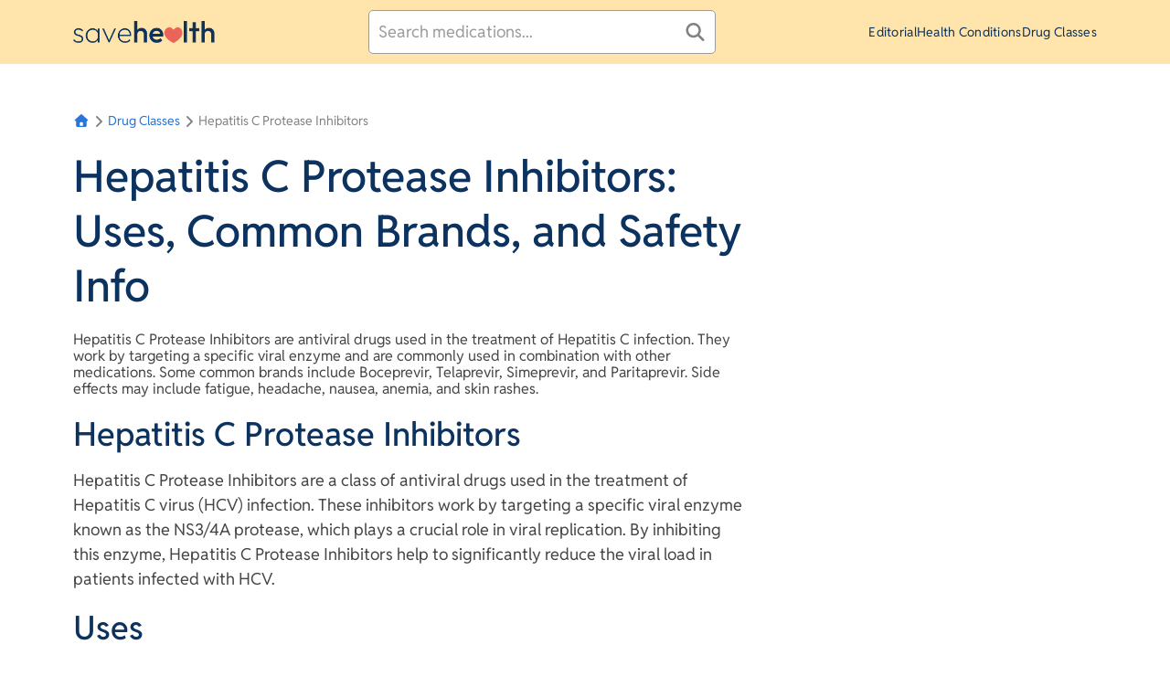

--- FILE ---
content_type: text/html; charset=utf-8
request_url: https://savehealth.com/drug-classes/hepatitis-c-protease-inhibitors
body_size: 14161
content:
<!DOCTYPE html><html lang="en"><head><meta charSet="utf-8" data-next-head=""/><meta name="viewport" content="width=device-width, initial-scale=1, shrink-to-fit=no" data-next-head=""/><meta name="theme-color" content="#FFECC0" data-next-head=""/><link rel="preconnect" href="https://images.ctfassets.net/" data-next-head=""/><link rel="preconnect" href="https://assets.ctfassets.net/" data-next-head=""/><link rel="preconnect" href="https://cdn.segment.com/" data-next-head=""/><link rel="icon" href="/favicon.svg" type="image/svg+xml" data-next-head=""/><link rel="icon" href="/favicon.png" type="image/png" data-next-head=""/><link rel="icon" href="/favicon.ico" type="image/x-icon" data-next-head=""/><link href="https://images.ctfassets.net/bxh7kl71blo8/2g8pCbbYXgOLaOdFX4zJqk/6067085c69fcb8287dc697f412266a20/Savehealth_Favicon.png" rel="icon" data-next-head=""/><title data-next-head="">Hepatitis C Protease Inhibitors: Uses, Common Brands, and Safety Info - SaveHealth</title><meta name="robots" content="noindex, follow" data-next-head=""/><meta name="googlebot" content="noindex, follow" data-next-head=""/><meta name="description" content="Explore detailed information on Hepatitis C Protease Inhibitors, including common uses, side effects, and a comprehensive list of medications available at SaveHealth." data-next-head=""/><link rel="canonical" href="https://savehealth.com/drug-classes/hepatitis-c-protease-inhibitors" data-next-head=""/><meta property="og:title" content="Hepatitis C Protease Inhibitors: Uses, Common Brands, and Safety Info - SaveHealth" data-next-head=""/><meta property="og:description" content="Explore detailed information on Hepatitis C Protease Inhibitors, including common uses, side effects, and a comprehensive list of medications available at SaveHealth." data-next-head=""/><meta property="og:url" content="https://savehealth.com/drug-classes/hepatitis-c-protease-inhibitors" data-next-head=""/><meta property="og:type" content="website" data-next-head=""/><meta property="og:site_name" content="SaveHealth" data-next-head=""/><meta property="og:image" content="https://images.ctfassets.net/bxh7kl71blo8/2g8pCbbYXgOLaOdFX4zJqk/6067085c69fcb8287dc697f412266a20/Savehealth_Favicon.png" data-next-head=""/><meta property="og:image:alt" content="Hepatitis C Protease Inhibitors: Uses, Common Brands, and Safety Info - SaveHealth" data-next-head=""/><meta property="og:image:width" content="32" data-next-head=""/><meta property="og:image:height" content="32" data-next-head=""/><meta property="og:image:type" content="image/png" data-next-head=""/><meta name="twitter:card" content="summary" data-next-head=""/><script type="application/ld+json" data-next-head="">{"@context":"https://schema.org","@type":"BreadcrumbList","itemListElement":[{"@type":"ListItem","position":1,"item":{"@id":"https://savehealth.com/","name":"Home"}},{"@type":"ListItem","position":2,"item":{"@id":"https://savehealth.com/drug-classes","name":"Drug Classes"}}]}</script><script id="__ENV_DATA__" type="application/json" data-nscript="beforeInteractive">{"NEXT_PUBLIC_ALGOLIA_API_KEY":"2ed819861c0ea7acf8ed5f93854d9a81","NEXT_PUBLIC_ALGOLIA_APPLICATION_ID":"AMZSSUIC5E","NEXT_PUBLIC_MEDICATIONS_INDEX":"medications-v2-production","NEXT_PUBLIC_PHARMACIES_INDEX":"pharmacies-production","NEXT_PUBLIC_SEGMENT_API_KEY":"esSyFR2f8UupYhXG7WHksUhGQKICBCaw","NEXT_PUBLIC_GOOGLE_MAP_PUBLIC_KEY":"AIzaSyBF5bEUgOraASn6TwOgnMnJ2Z1-XF1wbNc","NEXT_PUBLIC_CARD_IMG_HOST":"card.hippo.tools","NEXT_PUBLIC_CLIENT_NAME":"savehealth","NEXT_PUBLIC_RUM_MONITOR_GUEST_ARN":"arn:aws:iam::518410979209:role/rum-cognito-unauthenticated-telemetry-prod-us-east-1","NEXT_PUBLIC_RUM_MONITOR_IDENTITY_POOL_ID":"us-east-1:bf5be293-6ba8-4fba-8c1e-48a508338f5c","NEXT_PUBLIC_RUM_MONITOR_REGION":"us-east-1","NEXT_PUBLIC_RUM_APP_ID":"56de875c-b2c2-4696-bd58-196b7c457757","NEXT_PUBLIC_CLIENT_DOMAIN_NAME":"savehealth.com","NEXT_PUBLIC_CLIENT_DISPLAY_NAME":"SaveHealth","NEXT_PUBLIC_BASE_PATH":"","NEXT_PUBLIC_SAMSUNG_PARTNER_ID":"4079838021568138496","NEXT_PUBLIC_SAMSUNG_CARD_ID":"3hcf1lhetpug0","NEXT_PUBLIC_SAMSUNG_RD_CLICK_URL":"https://us-rd.mcsvc.samsung.com/statistics/click/addtowlt?ep=C50C3754FEB24833B30C10B275BB6AB8;cc=GC;ii=4063269063441135936;co=4079838021568138496;cp=1288017491089625089;si=24;pg=4058691328745130560;pi=Aqz68EBXSx6Mv9jsaZxzaA;tp=4085294543081138496;li=0","NEXT_PUBLIC_SAMSUNG_RD_IMPRESSIONS_URL":"https://us-rd.mcsvc.samsung.com/statistics/impression/addtowlt?ep=C50C3754FEB24833B30C10B275BB6AB8;cc=GC;ii=4063269063441135936;co=4079838021568138496;cp=1288017491089625089;si=24;pg=4058691328745130560;pi=Aqz68EBXSx6Mv9jsaZxzaA;tp=4085294543081138496;li=0","NEXT_PUBLIC_DEPLOYMENT_ENV":"production"}</script><noscript data-n-css=""></noscript><script defer="" noModule="" src="/_next/static/chunks/polyfills-42372ed130431b0a.js"></script><script defer="" src="/_next/static/chunks/7212.629ed1a9aacd105a.js"></script><script defer="" src="/_next/static/chunks/6600.badb47594ddf6075.js"></script><script defer="" src="/_next/static/chunks/6763.3cd75cb7dc3ee194.js"></script><script defer="" src="/_next/static/chunks/8694.aed2056089c7a186.js"></script><script src="/_next/static/chunks/webpack-9a8dd6d8298e8bb1.js" defer=""></script><script src="/_next/static/chunks/framework-77dff60c8c44585c.js" defer=""></script><script src="/_next/static/chunks/main-b7cf86fbd1bc39d4.js" defer=""></script><script src="/_next/static/chunks/pages/_app-10500c42ff2c29c3.js" defer=""></script><script src="/_next/static/chunks/pages/drug-classes/%5BdrugClassSlug%5D-9deb3a8188a3457e.js" defer=""></script><script src="/_next/static/98ZqggMKWai_pTWhbz-Ay/_buildManifest.js" defer=""></script><script src="/_next/static/98ZqggMKWai_pTWhbz-Ay/_ssgManifest.js" defer=""></script><style data-styled="" data-styled-version="6.1.19">.eFoiGI{background:#FFE5AB;color:#0C3260;line-height:60px;position:fixed;top:0;width:100%;z-index:10;}/*!sc*/
data-styled.g5[id="sc-69f3995b-0"]{content:"eFoiGI,"}/*!sc*/
.djNxEr{display:flex;gap:1rem;flex-shrink:0;justify-content:space-between;align-items:center;height:70px;line-height:normal;max-width:70rem;margin:0 auto;padding:0 1rem;}/*!sc*/
@media (max-width: 767.98px){.djNxEr{height:48px;line-height:48px;}}/*!sc*/
@media (max-width: 767.98px){.djNxEr{display:none;}}/*!sc*/
data-styled.g6[id="sc-69f3995b-1"]{content:"djNxEr,"}/*!sc*/
.dIcMzq{display:flex;gap:1rem;flex-shrink:0;justify-content:space-between;align-items:center;height:70px;line-height:normal;max-width:70rem;margin:0 auto;padding:0 1rem;padding:0;}/*!sc*/
@media (max-width: 767.98px){.dIcMzq{height:48px;line-height:48px;}}/*!sc*/
@media (min-width: 768px){.dIcMzq{display:none;}}/*!sc*/
data-styled.g7[id="sc-69f3995b-2"]{content:"dIcMzq,"}/*!sc*/
.bxVppJ{display:grid;height:auto;grid-auto-flow:row;grid-auto-rows:minmax(20px, auto);grid-template-rows:auto;grid-template-columns:repeat(1, 1fr);gap:8px;justify-content:center;}/*!sc*/
.eQsiko{display:grid;height:auto;grid-auto-flow:row;grid-auto-rows:minmax(20px, auto);grid-template-rows:auto;grid-template-columns:repeat(12, 1fr);gap:8px;}/*!sc*/
.dWebLX{display:grid;height:auto;grid-auto-flow:row;grid-auto-rows:minmax(20px, auto);grid-template-rows:auto;grid-template-columns:auto;gap:8px;}/*!sc*/
data-styled.g10[id="sc-c1c019d9-0"]{content:"bxVppJ,eQsiko,dWebLX,"}/*!sc*/
.idAcCb{width:100%;padding:1rem 1rem 2rem 1rem;margin-right:auto;margin-left:auto;}/*!sc*/
@media (max-width: 575.98px){.idAcCb{padding:0 0.5rem;width:98vw;}}/*!sc*/
@media (min-width: 410px){.idAcCb{max-width:360px;}}/*!sc*/
@media (min-width: 576px){.idAcCb{max-width:576px;}}/*!sc*/
@media (min-width: 768px){.idAcCb{max-width:720px;}}/*!sc*/
@media (min-width: 992px){.idAcCb{max-width:960px;}}/*!sc*/
@media (min-width: 1200px){.idAcCb{max-width:1120px;}}/*!sc*/
@media (min-width: 1400px){.idAcCb{max-width:1120px;}}/*!sc*/
data-styled.g11[id="sc-3f8c7d01-0"]{content:"idAcCb,"}/*!sc*/
.cmNYEZ{color:#0C3260;display:block;font-family:secondary,primary,sans-serif;font-size:32px;font-weight:700;line-height:42px;font-family:primary,sans-serif;letter-spacing:normal;margin:1.25rem 0;text-align:left;font-weight:500;}/*!sc*/
@media (max-width: 991.98px){.cmNYEZ{font-size:28px;font-weight:700;line-height:36px;font-family:primary,sans-serif;letter-spacing:normal;font-weight:500;}}/*!sc*/
.cmNYEZ a{color:#408afc;}/*!sc*/
.cmNYEZ a:hover{color:#236ad9;}/*!sc*/
data-styled.g14[id="sc-492a9c66-0"]{content:"cmNYEZ,"}/*!sc*/
.kZBslw{font-size:14px;font-weight:400;line-height:1.5;font-family:primary,sans-serif,sans-serif;letter-spacing:normal;color:#838383;}/*!sc*/
data-styled.g16[id="sc-cf6fe78b-1"]{content:"kZBslw,"}/*!sc*/
.gnYaij{font-size:14px;font-weight:400;line-height:1.5;font-family:primary,sans-serif,sans-serif;letter-spacing:normal;color:#2875DC;transition:0.3s;}/*!sc*/
.gnYaij:hover{color:#165BB9;}/*!sc*/
data-styled.g17[id="sc-cf6fe78b-2"]{content:"gnYaij,"}/*!sc*/
.jieTDw{white-space:nowrap;text-overflow:ellipsis;overflow:hidden;}/*!sc*/
data-styled.g34[id="sc-ca994987-0"]{content:"jieTDw,"}/*!sc*/
.ivvIMZ{white-space:nowrap;text-overflow:ellipsis;overflow:hidden;}/*!sc*/
data-styled.g35[id="sc-ca994987-1"]{content:"ivvIMZ,"}/*!sc*/
.gcXKjR{max-width:calc(100vw - 40px);margin:1.25rem 0 0 0;display:flex;justify-content:flex-start;align-items:center;gap:6px;}/*!sc*/
data-styled.g37[id="sc-ca994987-3"]{content:"gcXKjR,"}/*!sc*/
.WLbvJ.WLbvJ.WLbvJ{color:#838383;}/*!sc*/
data-styled.g38[id="sc-ca994987-4"]{content:"WLbvJ,"}/*!sc*/
.bhxrgg{width:100%;min-height:100px;background-color:#F1F1F1;box-shadow:0 2px 4px 0 rgba(0,0,0,0.5);padding-top:70px;padding-bottom:50px;color:#000000;}/*!sc*/
.bhxrgg >*{font-family:secondary,sans-serif;}/*!sc*/
@media (max-width: 991.98px){.bhxrgg{padding:30px 0;}}/*!sc*/
data-styled.g42[id="sc-c96a1e91-0"]{content:"bhxrgg,"}/*!sc*/
.QyeEQ{max-width:65rem;padding-left:25px;padding-right:25px;margin:0 auto;display:flex;align-items:start;position:relative;}/*!sc*/
@media (max-width: 991.98px){.QyeEQ{padding-left:25px;padding-right:25px;flex-direction:column;}}/*!sc*/
data-styled.g43[id="sc-c96a1e91-1"]{content:"QyeEQ,"}/*!sc*/
.ivPsXX{display:flex;justify-content:space-between;}/*!sc*/
@media (max-width: 991.98px){.ivPsXX{flex-direction:column;}}/*!sc*/
data-styled.g44[id="sc-c96a1e91-2"]{content:"ivPsXX,"}/*!sc*/
.cDypiO{list-style:none;margin:0 0 10px 0;padding:0;display:flex;gap:0.2rem;}/*!sc*/
@media (max-width: 991.98px){.cDypiO{flex-direction:column;}}/*!sc*/
data-styled.g45[id="sc-c96a1e91-3"]{content:"cDypiO,"}/*!sc*/
.knwXjy{text-transform:uppercase;color:#000000;transition:all 0.25s ease-out;text-decoration:none;font-weight:700;margin-right:10px;font-size:16px;font-weight:500;line-height:18px;font-family:primary,sans-serif;letter-spacing:normal;}/*!sc*/
.knwXjy :hover{cursor:pointer;}/*!sc*/
@media (max-width: 991.98px){.knwXjy{text-align:center;margin:5px auto;}}/*!sc*/
data-styled.g47[id="sc-c96a1e91-5"]{content:"knwXjy,"}/*!sc*/
.bOiYbl{font-size:0.75rem;margin:0 0 20px;color:#464644;font-size:12px;font-weight:400;line-height:1.5;font-family:primary,sans-serif,sans-serif;letter-spacing:normal;}/*!sc*/
@media (max-width: 991.98px){.bOiYbl{text-align:center;}}/*!sc*/
.bOiYbl a{color:#2875DC;white-space:nowrap;}/*!sc*/
.bOiYbl a:hover{color:#165BB9;}/*!sc*/
.bOiYbl a[href*="cookies-preferences"]{padding-right:1.8rem;position:relative;line-height:1.2;}/*!sc*/
.bOiYbl a[href*="cookies-preferences"]::after{content:"";position:absolute;right:0;top:45%;transform:translateY(-50%);width:1.6rem;height:1.6rem;background-repeat:no-repeat;background-size:1.6rem 1.6rem;background-image:url("/choices.svg");}/*!sc*/
.bOiYbl >*{font-size:inherit;}/*!sc*/
data-styled.g49[id="sc-c96a1e91-7"]{content:"bOiYbl,"}/*!sc*/
.dmUYjK{margin-right:40px;}/*!sc*/
@media (max-width: 991.98px){.dmUYjK{margin:0 auto 20px auto;}}/*!sc*/
data-styled.g50[id="sc-c96a1e91-8"]{content:"dmUYjK,"}/*!sc*/
.DDWYi{position:relative;top:0px;left:0px;}/*!sc*/
@media (min-width: 992px){.DDWYi{max-width:140px;max-width:155px;}}/*!sc*/
@media (max-width: 991.98px){.DDWYi{max-width:auto;height:40px;top:0px;left:0px;}}/*!sc*/
data-styled.g51[id="sc-c96a1e91-9"]{content:"DDWYi,"}/*!sc*/
.bKUjBn{margin:20px auto 0 auto;}/*!sc*/
@media (min-width: 992px){.bKUjBn{position:absolute;top:0;right:25px;margin:0;}}/*!sc*/
data-styled.g52[id="sc-c96a1e91-10"]{content:"bKUjBn,"}/*!sc*/
.autosuggestContainer--regular{width:100%;}/*!sc*/
.autosuggestContainer--header{width:100%;}/*!sc*/
.containerOpen--regular{border:1px solid #979797;border-radius:8px;background-color:#fff;box-shadow:2px 2px 4px 0 rgba(0,0,0,0.5);width:100%;position:absolute;z-index:1;}/*!sc*/
.containerOpen--mobile{background-color:#fff;height:calc(100vh - 60px);width:100%;position:absolute;top:60px;left:0;right:0;border-radius:0;}/*!sc*/
.containerOpen--header{border:1px solid #979797;border-radius:8px;background-color:#fff;box-shadow:2px 2px 4px 0 rgba(0,0,0,0.5);}/*!sc*/
.suggestionsList--regular{margin:0;padding:0;list-style-type:none;border-radius:8px;}/*!sc*/
.suggestionsList--mobile{margin:0;padding:0;list-style-type:none;width:100%;position:absolute;z-index:1;border-radius:0;}/*!sc*/
.suggestionsList--header{margin:0;padding:0;list-style-type:none;border-radius:8px;}/*!sc*/
.suggestion--mobile{border-bottom:1px solid #979797;}/*!sc*/
data-styled.g56[id="sc-global-kLJfvq1"]{content:"sc-global-kLJfvq1,"}/*!sc*/
.MobileSearchInput_overlay{position:fixed;top:0;left:0;right:0;bottom:0;background-color:rgba(255,255,255,0.89);z-index:111;overflow-x:auto;}/*!sc*/
data-styled.g59[id="sc-global-hISnaG1"]{content:"sc-global-hISnaG1,"}/*!sc*/
.jXAbhi.jXAbhi.jXAbhi{position:absolute;top:0;left:0;right:0;outline:none;background:#f3f3f3;}/*!sc*/
data-styled.g60[id="sc-adedfa3b-0"]{content:"jXAbhi,"}/*!sc*/
.LPODM{margin-top:48px;}/*!sc*/
@media (min-width: 768px){.LPODM{margin-top:70px;}}/*!sc*/
data-styled.g64[id="sc-3608d7f7-0"]{content:"LPODM,"}/*!sc*/
.OVlBO.OVlBO.OVlBO{min-height:calc(100vh - 50px);}/*!sc*/
@media (min-width: 768px){.OVlBO.OVlBO.OVlBO{background-color:#FFFFFF;}}/*!sc*/
data-styled.g65[id="sc-3608d7f7-1"]{content:"OVlBO,"}/*!sc*/
html{line-height:1.15;-webkit-text-size-adjust:100%;}/*!sc*/
body{margin:0;}/*!sc*/
main{display:block;}/*!sc*/
h1{font-size:2em;margin:0.67em 0;}/*!sc*/
hr{box-sizing:content-box;height:0;overflow:visible;}/*!sc*/
pre{font-family:monospace,monospace;font-size:1em;}/*!sc*/
a{background-color:transparent;}/*!sc*/
abbr[title]{border-bottom:none;text-decoration:underline;text-decoration:underline dotted;}/*!sc*/
b,strong{font-weight:bolder;}/*!sc*/
code,kbd,samp{font-family:monospace,monospace;font-size:1em;}/*!sc*/
small{font-size:80%;}/*!sc*/
sub,sup{font-size:75%;line-height:0;position:relative;vertical-align:baseline;}/*!sc*/
sub{bottom:-0.25em;}/*!sc*/
sup{top:-0.5em;}/*!sc*/
img{border-style:none;}/*!sc*/
button,input,optgroup,select,textarea{font-family:inherit;font-size:100%;line-height:1.15;margin:0;}/*!sc*/
button,input{overflow:visible;}/*!sc*/
button,select{text-transform:none;}/*!sc*/
button,[type="button"],[type="reset"],[type="submit"]{-webkit-appearance:button;}/*!sc*/
button::-moz-focus-inner,[type="button"]::-moz-focus-inner,[type="reset"]::-moz-focus-inner,[type="submit"]::-moz-focus-inner{border-style:none;padding:0;}/*!sc*/
button:-moz-focusring,[type="button"]:-moz-focusring,[type="reset"]:-moz-focusring,[type="submit"]:-moz-focusring{outline:1px dotted ButtonText;}/*!sc*/
fieldset{padding:0.35em 0.75em 0.625em;}/*!sc*/
legend{box-sizing:border-box;color:inherit;display:table;max-width:100%;padding:0;white-space:normal;}/*!sc*/
progress{vertical-align:baseline;}/*!sc*/
textarea{overflow:auto;}/*!sc*/
[type="checkbox"],[type="radio"]{box-sizing:border-box;padding:0;}/*!sc*/
[type="number"]::-webkit-inner-spin-button,[type="number"]::-webkit-outer-spin-button{height:auto;}/*!sc*/
[type="search"]{-webkit-appearance:textfield;outline-offset:-2px;}/*!sc*/
[type="search"]::-webkit-search-decoration{-webkit-appearance:none;}/*!sc*/
::-webkit-file-upload-button{-webkit-appearance:button;font:inherit;}/*!sc*/
details{display:block;}/*!sc*/
summary{display:list-item;}/*!sc*/
template{display:none;}/*!sc*/
[hidden]{display:none;}/*!sc*/
html{scroll-padding-top:80px;}/*!sc*/
@media (max-width: 1199.98px){html{scroll-padding-top:50px;}}/*!sc*/
#root{overflow:hidden;min-height:100vh;}/*!sc*/
a{color:#408afc;cursor:pointer;text-decoration:none;}/*!sc*/
.ReactModal__Body--open{overflow:hidden;width:100%;height:100%;}/*!sc*/
.ReactModal__Overlay--after-open{z-index:50;}/*!sc*/
body{font-size:16px;color:#464644;font-family:primary,secondary,Helvetica,-apple-system,BlinkMacSystemFont,"Segoe UI",Arial,sans-serif,"Apple Color Emoji","Segoe UI Emoji","Segoe UI Symbol";}/*!sc*/
h1,h2,h3,h4,h5,h6{color:#0C3260;}/*!sc*/
svg:not(:root).svg-inline--fa{overflow:visible;}/*!sc*/
.svg-inline--fa{display:inline-block;font-size:inherit;height:1em;overflow:visible;vertical-align:-.125em;}/*!sc*/
.svg-inline--fa.fa-lg{vertical-align:-.225em;}/*!sc*/
.svg-inline--fa.fa-w-1{width:0.0625em;}/*!sc*/
.svg-inline--fa.fa-w-2{width:0.125em;}/*!sc*/
.svg-inline--fa.fa-w-3{width:0.1875em;}/*!sc*/
.svg-inline--fa.fa-w-4{width:0.25em;}/*!sc*/
.svg-inline--fa.fa-w-5{width:0.3125em;}/*!sc*/
.svg-inline--fa.fa-w-6{width:0.375em;}/*!sc*/
.svg-inline--fa.fa-w-7{width:0.4375em;}/*!sc*/
.svg-inline--fa.fa-w-8{width:0.5em;}/*!sc*/
.svg-inline--fa.fa-w-9{width:0.5625em;}/*!sc*/
.svg-inline--fa.fa-w-10{width:0.625em;}/*!sc*/
.svg-inline--fa.fa-w-11{width:0.6875em;}/*!sc*/
.svg-inline--fa.fa-w-12{width:0.75em;}/*!sc*/
.svg-inline--fa.fa-w-13{width:0.8125em;}/*!sc*/
.svg-inline--fa.fa-w-14{width:0.875em;}/*!sc*/
.svg-inline--fa.fa-w-15{width:0.9375em;}/*!sc*/
.svg-inline--fa.fa-w-16{width:1em;}/*!sc*/
.svg-inline--fa.fa-w-17{width:1.0625em;}/*!sc*/
.svg-inline--fa.fa-w-18{width:1.125em;}/*!sc*/
.svg-inline--fa.fa-w-19{width:1.1875em;}/*!sc*/
.svg-inline--fa.fa-w-20{width:1.25em;}/*!sc*/
.svg-inline--fa.fa-pull-left{margin-right:.3em;width:auto;}/*!sc*/
.svg-inline--fa.fa-pull-right{margin-left:.3em;width:auto;}/*!sc*/
.svg-inline--fa.fa-border{height:1.5em;}/*!sc*/
.svg-inline--fa.fa-li{width:2em;}/*!sc*/
.svg-inline--fa.fa-fw{width:1.25em;}/*!sc*/
.fa-layers svg.svg-inline--fa{bottom:0;left:0;margin:auto;position:absolute;right:0;top:0;}/*!sc*/
.fa-layers{display:inline-block;height:1em;position:relative;text-align:center;vertical-align:-.125em;width:1em;}/*!sc*/
.fa-layers svg.svg-inline--fa{-webkit-transform-origin:center center;transform-origin:center center;}/*!sc*/
.fa-layers-text,.fa-layers-counter{display:inline-block;position:absolute;text-align:center;}/*!sc*/
.fa-layers-text{left:50%;top:50%;-webkit-transform:translate(-50%,-50%);transform:translate(-50%,-50%);-webkit-transform-origin:center center;transform-origin:center center;}/*!sc*/
.fa-layers-counter{background-color:#ff253a;border-radius:1em;-webkit-box-sizing:border-box;box-sizing:border-box;color:#fff;height:1.5em;line-height:1;max-width:5em;min-width:1.5em;overflow:hidden;padding:.25em;right:0;text-overflow:ellipsis;top:0;-webkit-transform:scale(0.25);transform:scale(0.25);-webkit-transform-origin:top right;transform-origin:top right;}/*!sc*/
.fa-layers-bottom-right{bottom:0;right:0;top:auto;-webkit-transform:scale(0.25);transform:scale(0.25);-webkit-transform-origin:bottom right;transform-origin:bottom right;}/*!sc*/
.fa-layers-bottom-left{bottom:0;left:0;right:auto;top:auto;-webkit-transform:scale(0.25);transform:scale(0.25);-webkit-transform-origin:bottom left;transform-origin:bottom left;}/*!sc*/
.fa-layers-top-right{right:0;top:0;-webkit-transform:scale(0.25);transform:scale(0.25);-webkit-transform-origin:top right;transform-origin:top right;}/*!sc*/
.fa-layers-top-left{left:0;right:auto;top:0;-webkit-transform:scale(0.25);transform:scale(0.25);-webkit-transform-origin:top left;transform-origin:top left;}/*!sc*/
.fa-lg{font-size:1.33333em;line-height:0.75em;vertical-align:-.0667em;}/*!sc*/
.fa-xs{font-size:.75em;}/*!sc*/
.fa-sm{font-size:.875em;}/*!sc*/
.fa-1x{font-size:1em;}/*!sc*/
.fa-2x{font-size:2em;}/*!sc*/
.fa-3x{font-size:3em;}/*!sc*/
.fa-4x{font-size:4em;}/*!sc*/
.fa-5x{font-size:5em;}/*!sc*/
.fa-6x{font-size:6em;}/*!sc*/
.fa-7x{font-size:7em;}/*!sc*/
.fa-8x{font-size:8em;}/*!sc*/
.fa-9x{font-size:9em;}/*!sc*/
.fa-10x{font-size:10em;}/*!sc*/
.fa-fw{text-align:center;width:1.25em;}/*!sc*/
.fa-ul{list-style-type:none;margin-left:2.5em;padding-left:0;}/*!sc*/
.fa-ul>li{position:relative;}/*!sc*/
.fa-li{left:-2em;position:absolute;text-align:center;width:2em;line-height:inherit;}/*!sc*/
.fa-border{border:solid 0.08em #eee;border-radius:.1em;padding:.2em .25em .15em;}/*!sc*/
.fa-pull-left{float:left;}/*!sc*/
.fa-pull-right{float:right;}/*!sc*/
.fa.fa-pull-left,.fas.fa-pull-left,.far.fa-pull-left,.fal.fa-pull-left,.fab.fa-pull-left{margin-right:.3em;}/*!sc*/
.fa.fa-pull-right,.fas.fa-pull-right,.far.fa-pull-right,.fal.fa-pull-right,.fab.fa-pull-right{margin-left:.3em;}/*!sc*/
.fa-spin{-webkit-animation:fa-spin 2s infinite linear;animation:fa-spin 2s infinite linear;}/*!sc*/
.fa-pulse{-webkit-animation:fa-spin 1s infinite steps(8);animation:fa-spin 1s infinite steps(8);}/*!sc*/
@-webkit-keyframes fa-spin{0%{-webkit-transform:rotate(0deg);transform:rotate(0deg);}100%{-webkit-transform:rotate(360deg);transform:rotate(360deg);}}/*!sc*/
@keyframes fa-spin{0%{-webkit-transform:rotate(0deg);transform:rotate(0deg);}100%{-webkit-transform:rotate(360deg);transform:rotate(360deg);}}/*!sc*/
.fa-rotate-90{-ms-filter:"progid:DXImageTransform.Microsoft.BasicImage(rotation=1)";-webkit-transform:rotate(90deg);transform:rotate(90deg);}/*!sc*/
.fa-rotate-180{-ms-filter:"progid:DXImageTransform.Microsoft.BasicImage(rotation=2)";-webkit-transform:rotate(180deg);transform:rotate(180deg);}/*!sc*/
.fa-rotate-270{-ms-filter:"progid:DXImageTransform.Microsoft.BasicImage(rotation=3)";-webkit-transform:rotate(270deg);transform:rotate(270deg);}/*!sc*/
.fa-flip-horizontal{-ms-filter:"progid:DXImageTransform.Microsoft.BasicImage(rotation=0, mirror=1)";-webkit-transform:scale(-1,1);transform:scale(-1,1);}/*!sc*/
.fa-flip-vertical{-ms-filter:"progid:DXImageTransform.Microsoft.BasicImage(rotation=2, mirror=1)";-webkit-transform:scale(1,-1);transform:scale(1,-1);}/*!sc*/
.fa-flip-both,.fa-flip-horizontal.fa-flip-vertical{-ms-filter:"progid:DXImageTransform.Microsoft.BasicImage(rotation=2, mirror=1)";-webkit-transform:scale(-1,-1);transform:scale(-1,-1);}/*!sc*/
:root .fa-rotate-90,:root .fa-rotate-180,:root .fa-rotate-270,:root .fa-flip-horizontal,:root .fa-flip-vertical,:root .fa-flip-both{-webkit-filter:none;filter:none;}/*!sc*/
.fa-stack{display:inline-block;height:2em;position:relative;width:2.5em;}/*!sc*/
.fa-stack-1x,.fa-stack-2x{bottom:0;left:0;margin:auto;position:absolute;right:0;top:0;}/*!sc*/
.svg-inline--fa.fa-stack-1x{height:1em;width:1.25em;}/*!sc*/
.svg-inline--fa.fa-stack-2x{height:2em;width:2.5em;}/*!sc*/
.fa-inverse{color:#fff;}/*!sc*/
.sr-only{border:0;clip:rect(0,0,0,0);height:1px;margin:-1px;overflow:hidden;padding:0;position:absolute;width:1px;}/*!sc*/
.sr-only-focusable:active,.sr-only-focusable:focus{clip:auto;height:auto;margin:0;overflow:visible;position:static;width:auto;}/*!sc*/
.svg-inline--fa .fa-primary{fill:var(--fa-primary-color,currentColor);opacity:1;opacity:var(--fa-primary-opacity,1);}/*!sc*/
.svg-inline--fa .fa-secondary{fill:var(--fa-secondary-color,currentColor);opacity:0.4;opacity:var(--fa-secondary-opacity,0.4);}/*!sc*/
.svg-inline--fa.fa-swap-opacity .fa-primary{opacity:0.4;opacity:var(--fa-secondary-opacity,0.4);}/*!sc*/
.svg-inline--fa.fa-swap-opacity .fa-secondary{opacity:1;opacity:var(--fa-primary-opacity,1);}/*!sc*/
.svg-inline--fa mask .fa-primary,.svg-inline--fa mask .fa-secondary{fill:black;}/*!sc*/
.fad.fa-inverse{color:#fff;}/*!sc*/
data-styled.g66[id="sc-global-bYIsCE1"]{content:"sc-global-bYIsCE1,"}/*!sc*/
@media (max-width: 991.98px){.fzZCuk{padding:0 20px;max-width:unset;width:auto;}}/*!sc*/
data-styled.g562[id="sc-61ea6734-0"]{content:"fzZCuk,"}/*!sc*/
.iAFWIi{margin-left:10px;}/*!sc*/
@media (max-width: 991.98px){.iAFWIi{margin:0;display:contents;}}/*!sc*/
data-styled.g563[id="sc-61ea6734-1"]{content:"iAFWIi,"}/*!sc*/
.hlxdnY.hlxdnY.hlxdnY{grid-template-columns:1fr 380px;}/*!sc*/
@media (max-width: 991.98px){.hlxdnY.hlxdnY.hlxdnY{grid-template-columns:auto;padding-bottom:1.5rem;}}/*!sc*/
data-styled.g564[id="sc-61ea6734-2"]{content:"hlxdnY,"}/*!sc*/
.hiewwi.hiewwi.hiewwi{font-size:3rem;line-height:3.75rem;}/*!sc*/
@media (max-width: 767.98px){.hiewwi.hiewwi.hiewwi{font-size:2.25rem;line-height:2.563rem;}}/*!sc*/
data-styled.g565[id="sc-61ea6734-3"]{content:"hiewwi,"}/*!sc*/
.egJvli{padding-top:1rem;padding-bottom:1.5rem;}/*!sc*/
data-styled.g566[id="sc-61ea6734-4"]{content:"egJvli,"}/*!sc*/
@media (max-width: 991.98px){.gRbGzd{grid-row:3;}}/*!sc*/
data-styled.g567[id="sc-61ea6734-5"]{content:"gRbGzd,"}/*!sc*/
@media (max-width: 991.98px){.fZMqvU{max-width:90%;display:contents;}.fZMqvU >*{word-wrap:break-word;}}/*!sc*/
data-styled.g568[id="sc-61ea6734-6"]{content:"fZMqvU,"}/*!sc*/
.dGUjru h1,.dGUjru h2,.dGUjru h3,.dGUjru h4,.dGUjru h5,.dGUjru h6{margin:1.25rem 0 1rem 0;font-size:36px;font-weight:500;line-height:41px;color:#0C3260;}/*!sc*/
@media (max-width: 767.98px){.dGUjru h1,.dGUjru h2,.dGUjru h3,.dGUjru h4,.dGUjru h5,.dGUjru h6{font-size:24px;line-height:30px;}}/*!sc*/
.dGUjru p{font-size:18px;font-weight:400;line-height:27px;color:#464644;margin:0;}/*!sc*/
@media (max-width: 767.98px){.dGUjru p{font-size:16px;line-height:27px;}}/*!sc*/
data-styled.g569[id="sc-61ea6734-7"]{content:"dGUjru,"}/*!sc*/
.ejkmsZ{max-width:380px;width:100%;height:48px;z-index:99;}/*!sc*/
.ejkmsZ div{height:100%;margin:0;}/*!sc*/
.ejkmsZ input{height:100%;font-size:16px;font-weight:400;line-height:28px;padding-left:10px;font-size:16px;font-weight:400;line-height:1.75;font-family:primary,sans-serif,sans-serif;letter-spacing:normal;}/*!sc*/
.ejkmsZ svg{font-size:1.25rem;top:50%;transform:translateY(-50%);right:10px;left:unset;}/*!sc*/
.ejkmsZ .containerOpen--header{position:absolute;top:calc(48px + 0.5rem);z-index:10;max-width:380px;width:calc(100%);height:unset;margin-top:0.5rem;}/*!sc*/
data-styled.g740[id="sc-586ad6b1-0"]{content:"ejkmsZ,"}/*!sc*/
.jyoeSE{flex-shrink:0;display:flex;gap:30px;}/*!sc*/
data-styled.g741[id="sc-586ad6b1-1"]{content:"jyoeSE,"}/*!sc*/
.hLXzyF.hLXzyF.hLXzyF{text-decoration:none;cursor:pointer;line-height:normal;font-size:14px;font-weight:400;line-height:1.5;font-family:primary,sans-serif,sans-serif;letter-spacing:0.02em;color:white;color:#0C3260;}/*!sc*/
.hLXzyF.hLXzyF.hLXzyF :hover{text-decoration:underline;}/*!sc*/
data-styled.g742[id="sc-586ad6b1-2"]{content:"hLXzyF,"}/*!sc*/
.ftbbWo{display:flex;}/*!sc*/
data-styled.g743[id="sc-586ad6b1-3"]{content:"ftbbWo,"}/*!sc*/
.mqsSD{max-width:100px;max-width:155px;height:auto;position:relative;top:0px;left:0px;display:inline;}/*!sc*/
data-styled.g744[id="sc-586ad6b1-4"]{content:"mqsSD,"}/*!sc*/
.Menu_burgerButtonClassName{width:20px;height:20px;position:absolute;top:50%;left:20px;transform:translateY(-50%);line-height:normal;}/*!sc*/
.Menu_menuClassName{background:#000000;background:#FFECC0;}/*!sc*/
.bm-menu-wrap{top:0;left:0;}/*!sc*/
data-styled.g745[id="sc-global-fPAQQx1"]{content:"sc-global-fPAQQx1,"}/*!sc*/
.dYviYe{display:flex;justify-content:flex-end;align-items:center;padding-right:20px;height:48px;}/*!sc*/
data-styled.g746[id="sc-5373a611-0"]{content:"dYviYe,"}/*!sc*/
.eWuKZq.eWuKZq.eWuKZq{color:white;color:#464644;font-size:25px;}/*!sc*/
data-styled.g747[id="sc-5373a611-1"]{content:"eWuKZq,"}/*!sc*/
.eVTHBd{display:flex;flex-direction:column;align-self:flex-end;margin-top:1.75rem;}/*!sc*/
data-styled.g748[id="sc-5373a611-2"]{content:"eVTHBd,"}/*!sc*/
.dpBAHm.dpBAHm.dpBAHm{color:white;text-decoration:none;cursor:pointer;padding:1.25rem 1.5rem;color:#FFFFFF;color:#464644;font-size:17px;font-weight:400;line-height:60px;font-family:primary,sans-serif;letter-spacing:normal;font-size:24px;font-weight:600;line-height:30px;text-align:left;}/*!sc*/
.dpBAHm.dpBAHm.dpBAHm:hover{background:rgba(255, 255, 255, 0.25);text-decoration:none;}/*!sc*/
data-styled.g749[id="sc-5373a611-3"]{content:"dpBAHm,"}/*!sc*/
.hEXUpd{width:100%;display:flex;justify-content:center;margin-left:40px;}/*!sc*/
data-styled.g750[id="sc-5373a611-4"]{content:"hEXUpd,"}/*!sc*/
.cBRhXe.cBRhXe.cBRhXe{display:flex;align-self:center;z-index:1100;}/*!sc*/
data-styled.g751[id="sc-5373a611-5"]{content:"cBRhXe,"}/*!sc*/
.cexqLL{align-self:center;width:auto;position:relative;height:20px;max-height:20px;top:0px;left:0px;display:inline;}/*!sc*/
data-styled.g752[id="sc-5373a611-6"]{content:"cexqLL,"}/*!sc*/
.iteaTH{margin-right:20px;display:flex;align-items:center;}/*!sc*/
.iteaTH>svg{width:20px;height:20px;}/*!sc*/
data-styled.g753[id="sc-5373a611-7"]{content:"iteaTH,"}/*!sc*/
</style><style>
        @font-face {
          font-family: primary;
          src: url(https://assets.ctfassets.net/bxh7kl71blo8/7gHhXKA5Ri5iuliDMZgmlP/60e42b006ac14a499a45fa450d6fa773/RedditSans-BoldItalic.ttf);
          font-weight: 700;
          font-style: italic;
          font-display: swap;
        }
      

        @font-face {
          font-family: primary;
          src: url(https://assets.ctfassets.net/bxh7kl71blo8/6izNOhrXsgIx0Ly2R0Qc4S/7cf2959d3f56306ffd20e21aab60f731/RedditSans-Bold.ttf);
          font-weight: 700;
          font-style: normal;
          font-display: swap;
        }
      

        @font-face {
          font-family: primary;
          src: url(https://assets.ctfassets.net/bxh7kl71blo8/28VXD8n9jwTA8gLcsjhu5b/308e37c7e5e7fd4159a7e84e3c3c0c79/RedditSans-SemiBoldItalic.ttf);
          font-weight: 600;
          font-style: italic;
          font-display: swap;
        }
      

        @font-face {
          font-family: primary;
          src: url(https://assets.ctfassets.net/bxh7kl71blo8/32TdXNVTvslhwW8O3K2Q97/197347604feda43c79c5654a3e729983/RedditSans-SemiBold.ttf);
          font-weight: 600;
          font-style: normal;
          font-display: swap;
        }
      

        @font-face {
          font-family: primary;
          src: url(https://assets.ctfassets.net/bxh7kl71blo8/7nhLjHge6o63xbVQyu4LF2/d232b2d7abcd1ad1a63b1f633b773c52/RedditSans-MediumItalic.ttf);
          font-weight: 500;
          font-style: italic;
          font-display: swap;
        }
      

        @font-face {
          font-family: primary;
          src: url(https://assets.ctfassets.net/bxh7kl71blo8/6CAEUOHAzxJYDJqxYcCCUl/003ac67a1eff51acb5723439ad63c0f6/RedditSans-Medium.ttf);
          font-weight: 500;
          font-style: normal;
          font-display: swap;
        }
      

        @font-face {
          font-family: primary;
          src: url(https://assets.ctfassets.net/bxh7kl71blo8/4Mfw6cAg0asenio2Pml9zi/f3690a74ed54fb87d5a4f57d3e5164f5/RedditSans-Italic.ttf);
          font-weight: 400;
          font-style: italic;
          font-display: swap;
        }
      

        @font-face {
          font-family: primary;
          src: url(https://assets.ctfassets.net/bxh7kl71blo8/4Wtn7G07PbC6SXwXZ2HNlW/d813a860bb48ff31ecebcbf935550f2c/RedditSans-Regular.ttf);
          font-weight: 400;
          font-style: normal;
          font-display: swap;
        }
      </style></head><body><link rel="preload" as="image" href="https://images.ctfassets.net/bxh7kl71blo8/6LCgiGJBlCkJFluY6sLkIg/96894912e9839bcc32cedc6c01c4e96e/sanserifLogo2_1.png"/><link rel="preload" as="image" href="https://images.ctfassets.net/bxh7kl71blo8/2wrLAXXbXo1wgXzHX0tfYR/3541489e0d290a407d93b532e1a77e4e/sanserifLogo2_1.png"/><link rel="preload" as="image" href="/legitscript.png"/><div id="__next"><style>#nprogress{pointer-events:none}#nprogress .bar{background:#408afc;position:fixed;z-index:1600;top: 0;left:0;width:100%;height:3px}#nprogress .peg{display:block;position:absolute;right:0;width:100px;height:100%;box-shadow:0 0 10px #408afc,0 0 5px #408afc;opacity:1;-webkit-transform:rotate(3deg) translate(0px,-4px);-ms-transform:rotate(3deg) translate(0px,-4px);transform:rotate(3deg) translate(0px,-4px)}#nprogress .spinner{display:block;position:fixed;z-index:1600;top: 15px;right:15px}#nprogress .spinner-icon{width:18px;height:18px;box-sizing:border-box;border:2px solid transparent;border-top-color:#408afc;border-left-color:#408afc;border-radius:50%;-webkit-animation:nprogress-spinner 400ms linear infinite;animation:nprogress-spinner 400ms linear infinite}.nprogress-custom-parent{overflow:hidden;position:relative}.nprogress-custom-parent #nprogress .bar,.nprogress-custom-parent #nprogress .spinner{position:absolute}@-webkit-keyframes nprogress-spinner{0%{-webkit-transform:rotate(0deg)}100%{-webkit-transform:rotate(360deg)}}@keyframes nprogress-spinner{0%{transform:rotate(0deg)}100%{transform:rotate(360deg)}}</style><div class="sc-69f3995b-0 eFoiGI"><header class="sc-69f3995b-1 djNxEr"><a title="Back to the homepage" class="sc-586ad6b1-3 ftbbWo" href="/"><img height="50" src="https://images.ctfassets.net/bxh7kl71blo8/6LCgiGJBlCkJFluY6sLkIg/96894912e9839bcc32cedc6c01c4e96e/sanserifLogo2_1.png" alt="SaveHealth Logo" class="sc-586ad6b1-4 mqsSD"/></a><div class="sc-586ad6b1-0 ejkmsZ"></div><div class="sc-586ad6b1-1 jyoeSE"><a data-test-id="/editorial_header" class="sc-586ad6b1-2 hLXzyF" href="/editorial">Editorial</a><a data-test-id="/conditions_header" class="sc-586ad6b1-2 hLXzyF" href="/conditions">Health Conditions</a><a data-test-id="/drug-classes_header" class="sc-586ad6b1-2 hLXzyF" href="/drug-classes">Drug Classes</a></div></header><header class="sc-69f3995b-2 dIcMzq"><div><div><div class="bm-burger-button Menu_burgerButtonClassName burger-icon-test-id" style="z-index:1000"><button type="button" id="react-burger-menu-btn" style="position:absolute;left:0;top:0;z-index:1;width:100%;height:100%;margin:0;padding:0;border:none;font-size:0;background:transparent;cursor:pointer">Open Menu</button><svg data-prefix="fas" data-icon="bars" class="svg-inline--fa fa-bars bm-icon" role="img" viewBox="0 0 448 512" aria-hidden="true" style="width:100%;height:100%"><path fill="currentColor" d="M0 96C0 78.3 14.3 64 32 64l384 0c17.7 0 32 14.3 32 32s-14.3 32-32 32L32 128C14.3 128 0 113.7 0 96zM0 256c0-17.7 14.3-32 32-32l384 0c17.7 0 32 14.3 32 32s-14.3 32-32 32L32 288c-17.7 0-32-14.3-32-32zM448 416c0 17.7-14.3 32-32 32L32 448c-17.7 0-32-14.3-32-32s14.3-32 32-32l384 0c17.7 0 32 14.3 32 32z"></path></svg></div></div><div id="" class="bm-menu-wrap" style="position:fixed;right:inherit;z-index:1100;width:100%;height:100%;-moz-transform:translate3d(-100%, 0, 0);-ms-transform:translate3d(-100%, 0, 0);-o-transform:translate3d(-100%, 0, 0);-webkit-transform:translate3d(-100%, 0, 0);transform:translate3d(-100%, 0, 0);transition:all 0.5s" aria-hidden="true"><div class="bm-menu Menu_menuClassName" style="height:100%;box-sizing:border-box;overflow:auto"><nav class="bm-item-list" style="height:100%"><div role="button" tabindex="-1" aria-label="Close menu" style="display:flex" class="sc-5373a611-0 dYviYe bm-item"><svg fill="white" data-prefix="fas" data-icon="xmark" class="svg-inline--fa fa-xmark sc-5373a611-1 eWuKZq" role="img" viewBox="0 0 384 512" aria-hidden="true"><path fill="currentColor" d="M55.1 73.4c-12.5-12.5-32.8-12.5-45.3 0s-12.5 32.8 0 45.3L147.2 256 9.9 393.4c-12.5 12.5-12.5 32.8 0 45.3s32.8 12.5 45.3 0L192.5 301.3 329.9 438.6c12.5 12.5 32.8 12.5 45.3 0s12.5-32.8 0-45.3L237.8 256 375.1 118.6c12.5-12.5 12.5-32.8 0-45.3s-32.8-12.5-45.3 0L192.5 210.7 55.1 73.4z"></path></svg></div><div style="display:flex" class="sc-5373a611-2 eVTHBd bm-item" tabindex="-1"><a class="sc-5373a611-3 dpBAHm" href="/">Home</a><a data-test-id="/editorial_header" class="sc-5373a611-3 dpBAHm" href="/editorial">Editorial</a><a data-test-id="/conditions_header" class="sc-5373a611-3 dpBAHm" href="/conditions">Health Conditions</a><a data-test-id="/drug-classes_header" class="sc-5373a611-3 dpBAHm" href="/drug-classes">Drug Classes</a></div></nav></div></div></div><div class="sc-5373a611-4 hEXUpd"><a class="sc-5373a611-5 cBRhXe" href="/"><img src="https://images.ctfassets.net/bxh7kl71blo8/6LCgiGJBlCkJFluY6sLkIg/96894912e9839bcc32cedc6c01c4e96e/sanserifLogo2_1.png" alt="SaveHealth Logo" class="sc-5373a611-6 cexqLL"/></a></div><div data-name="search" data-test-id="search" role="button" tabindex="0" aria-label="Search" class="sc-5373a611-7 iteaTH"><svg data-prefix="fas" data-icon="magnifying-glass" class="svg-inline--fa fa-magnifying-glass" role="img" viewBox="0 0 512 512" aria-hidden="true"><path fill="currentColor" d="M416 208c0 45.9-14.9 88.3-40 122.7L502.6 457.4c12.5 12.5 12.5 32.8 0 45.3s-32.8 12.5-45.3 0L330.7 376C296.3 401.1 253.9 416 208 416 93.1 416 0 322.9 0 208S93.1 0 208 0 416 93.1 416 208zM208 352a144 144 0 1 0 0-288 144 144 0 1 0 0 288z"></path></svg></div></header></div><div class="sc-3608d7f7-0 LPODM"><div class="sc-c1c019d9-0 bxVppJ sc-3608d7f7-1 OVlBO" role="main"><div class="sc-3f8c7d01-0 idAcCb sc-61ea6734-0 fzZCuk"><div class="sc-61ea6734-4 egJvli"><div class="sc-ca994987-3 gcXKjR"><a href="/" class="sc-cf6fe78b-2 sc-ca994987-2 gnYaij"><svg data-prefix="fas" data-icon="house" class="svg-inline--fa fa-house" role="img" viewBox="0 0 512 512" aria-hidden="true"><path fill="currentColor" d="M277.8 8.6c-12.3-11.4-31.3-11.4-43.5 0l-224 208c-9.6 9-12.8 22.9-8 35.1S18.8 272 32 272l16 0 0 176c0 35.3 28.7 64 64 64l288 0c35.3 0 64-28.7 64-64l0-176 16 0c13.2 0 25-8.1 29.8-20.3s1.6-26.2-8-35.1l-224-208zM240 320l32 0c26.5 0 48 21.5 48 48l0 96-128 0 0-96c0-26.5 21.5-48 48-48z"></path></svg></a><svg data-prefix="fas" data-icon="angle-right" class="svg-inline--fa fa-angle-right sc-ca994987-4 WLbvJ" role="img" viewBox="0 0 256 512" aria-hidden="true"><path fill="currentColor" d="M247.1 233.4c12.5 12.5 12.5 32.8 0 45.3l-160 160c-12.5 12.5-32.8 12.5-45.3 0s-12.5-32.8 0-45.3L179.2 256 41.9 118.6c-12.5-12.5-12.5-32.8 0-45.3s32.8-12.5 45.3 0l160 160z"></path></svg><a href="/drug-classes" class="sc-cf6fe78b-2 sc-ca994987-0 gnYaij jieTDw">Drug Classes</a><svg data-prefix="fas" data-icon="angle-right" class="svg-inline--fa fa-angle-right sc-ca994987-4 WLbvJ" role="img" viewBox="0 0 256 512" aria-hidden="true"><path fill="currentColor" d="M247.1 233.4c12.5 12.5 12.5 32.8 0 45.3l-160 160c-12.5 12.5-32.8 12.5-45.3 0s-12.5-32.8 0-45.3L179.2 256 41.9 118.6c-12.5-12.5-12.5-32.8 0-45.3s32.8-12.5 45.3 0l160 160z"></path></svg><span class="sc-cf6fe78b-1 sc-ca994987-1 kZBslw ivvIMZ">Hepatitis C Protease Inhibitors</span></div><div class="sc-c1c019d9-0 eQsiko sc-61ea6734-2 hlxdnY"><div class="sc-61ea6734-6 fZMqvU"><h1 class="sc-492a9c66-0 cmNYEZ sc-61ea6734-3 hiewwi">Hepatitis C Protease Inhibitors: Uses, Common Brands, and Safety Info</h1><p>Hepatitis C Protease Inhibitors are antiviral drugs used in the treatment of Hepatitis C infection. They work by targeting a specific viral enzyme and are commonly used in combination with other medications. Some common brands include Boceprevir, Telaprevir, Simeprevir, and Paritaprevir. Side effects may include fatigue, headache, nausea, anemia, and skin rashes.</p><div class="sc-61ea6734-7 dGUjru"><h2>Hepatitis C Protease Inhibitors</h2><p>Hepatitis C Protease Inhibitors are a class of antiviral drugs used in the treatment of Hepatitis C virus (HCV) infection. These inhibitors work by targeting a specific viral enzyme known as the NS3/4A protease, which plays a crucial role in viral replication. By inhibiting this enzyme, Hepatitis C Protease Inhibitors help to significantly reduce the viral load in patients infected with HCV.</p><h3>Uses</h3><p>Hepatitis C Protease Inhibitors are typically used in combination with other antiviral medications for the treatment of chronic Hepatitis C infection. They are particularly effective against HCV genotype 1, which is the most common genotype found in the United States. These drugs are used in both treatment-naive patients (those who haven&#x27;t previously received treatment) and treatment-experienced patients (those who have not responded to previous therapy).</p><p>Some commonly prescribed Hepatitis C Protease Inhibitors include:</p><ul><li><p><a href="#boceprevir"><b>Boceprevir</b></a></p></li><li><p><a href="#telaprevir"><b>Telaprevir</b></a></p></li><li><p><a href="#simeprevir"><b>Simeprevir</b></a></p></li><li><p><a href="#paritaprevir"><b>Paritaprevir</b></a></p></li></ul><h4>Boceprevir</h4><p>Boceprevir, marketed under the brand name Victrelis, was one of the first Hepatitis C Protease Inhibitors approved by the FDA. It is typically used in combination with peginterferon alfa and ribavirin. The treatment regimen with boceprevir has shown improved sustained virologic response rates in patients with genotype 1 HCV infection.</p><h4>Telaprevir</h4><p>Telaprevir, sold under the brand name Incivek, is another commonly used Hepatitis C Protease Inhibitor. It is used in combination with peginterferon alfa and ribavirin, similar to boceprevir. Treatment regimens containing telaprevir have demonstrated higher cure rates in patients with chronic genotype 1 HCV infection compared to standard therapy.</p><h4>Simeprevir</h4><p>Simeprevir, marketed as Olysio, is a newer Hepatitis C Protease Inhibitor that offers improved treatment options for patients with genotype 1 HCV infection. It is often used in combination with other antiviral medications, such as sofosbuvir or peginterferon alfa and ribavirin, depending on the patient&#x27;s treatment history and virologic response.</p><h4>Paritaprevir</h4><p>Paritaprevir, found in the fixed-dose combination medications Viekira Pak and Viekira XR, is used in combination with other drugs to treat chronic HCV infection, including genotype 1. These combination therapies have shown high rates of sustained virologic response in both treatment-naive and treatment-experienced patients.</p><h3>Safety</h3><p>As with any medication, Hepatitis C Protease Inhibitors are not without risks and side effects. Common side effects of these drugs may include fatigue, headache, nausea, anemia, and skin rashes. Some patients may also experience</p></div></div><div class="sc-61ea6734-1 iAFWIi"><div class="sc-61ea6734-5 gRbGzd"></div></div></div></div></div></div></div><div role="contentinfo" class="sc-c1c019d9-0 dWebLX"><footer class="sc-c96a1e91-0 bhxrgg"><section class="sc-c96a1e91-1 QyeEQ"><div class="sc-c96a1e91-8 dmUYjK"><img src="https://images.ctfassets.net/bxh7kl71blo8/2wrLAXXbXo1wgXzHX0tfYR/3541489e0d290a407d93b532e1a77e4e/sanserifLogo2_1.png" alt="SaveHealth Logo" config="[object Object]" class="sc-c96a1e91-9 DDWYi"/></div><div><div class="sc-c96a1e91-2 ivPsXX"><div><ul class="sc-c96a1e91-3 cDypiO"><li><a href="/help"><div class="sc-c96a1e91-5 knwXjy">CONTACT US</div></a></li><li><a href="/medications"><div class="sc-c96a1e91-5 knwXjy">DRUGS INDEX A-Z</div></a></li><li><a href="/reviewers"><div class="sc-c96a1e91-5 knwXjy">Medical Review Board</div></a></li><li><a href="/about-us"><div class="sc-c96a1e91-5 knwXjy">About Us</div></a></li></ul></div></div><div class="sc-c96a1e91-7 bOiYbl"><p>©2023-2025 SaveHealth LLC. All rights reserved.</p><p>
This is NOT insurance.   </p><p>SaveHealth is a prescription drug discount program, offering discounted pricing on prescription drugs from participating pharmacies and prescription pricing information. </p><p>Savings vary depending on the drug and participating pharmacy, and discounts may be up to 90% off the retail cash price. Nearly 1 in 5 patients save more than 90%. Please read our <a href="/disclaimer"><u>Site Disclaimer</u></a>.</p><p><a href="/termsofuse"><u>Terms of Use</u></a> | <a href="/privacypolicy"><u>Privacy Policy</u></a> |<a href="/consumer-health-data-privacy-policy"><u> Consumer Health Data Privacy Policy</u></a> | <a href="/collection-notice"><u>Collection Notice</u></a> | <a href="/your-privacy-choices"><u> Your Privacy Choices</u></a> | <a href="/cookies-preferences">Cookies Preferences</a></p><p>All trademarks, brands, logos and copyright images are property of their respective owners and rights holders and are used solely to represent the products of these rights holders</p></div></div><div class="sc-c96a1e91-10 bKUjBn"><a href="https://www.legitscript.com/websites/?checker_keywords=savehealth.com" target="_blank" title="Verify LegitScript Approval for www.savehealth.com"><img src="/legitscript.png" alt="Verify Approval for www.savehealth.com" width="73" height="79"/></a></div></section></footer></div></div><script id="__NEXT_DATA__" type="application/json">{"props":{"pageProps":{"content":{"image":null,"content":{"json":{"nodeType":"document","data":{},"content":[{"nodeType":"heading-2","content":[{"nodeType":"text","value":"Hepatitis C Protease Inhibitors","marks":[],"data":{}}],"data":{}},{"nodeType":"paragraph","content":[{"nodeType":"text","value":"Hepatitis C Protease Inhibitors are a class of antiviral drugs used in the treatment of Hepatitis C virus (HCV) infection. These inhibitors work by targeting a specific viral enzyme known as the NS3/4A protease, which plays a crucial role in viral replication. By inhibiting this enzyme, Hepatitis C Protease Inhibitors help to significantly reduce the viral load in patients infected with HCV.","marks":[],"data":{}}],"data":{}},{"nodeType":"heading-3","content":[{"nodeType":"text","value":"Uses","marks":[],"data":{}}],"data":{}},{"nodeType":"paragraph","content":[{"nodeType":"text","value":"Hepatitis C Protease Inhibitors are typically used in combination with other antiviral medications for the treatment of chronic Hepatitis C infection. They are particularly effective against HCV genotype 1, which is the most common genotype found in the United States. These drugs are used in both treatment-naive patients (those who haven't previously received treatment) and treatment-experienced patients (those who have not responded to previous therapy).","marks":[],"data":{}}],"data":{}},{"nodeType":"paragraph","content":[{"nodeType":"text","value":"Some commonly prescribed Hepatitis C Protease Inhibitors include:","marks":[],"data":{}}],"data":{}},{"nodeType":"unordered-list","content":[{"nodeType":"list-item","content":[{"nodeType":"paragraph","content":[{"nodeType":"hyperlink","data":{"uri":"#boceprevir"},"content":[{"nodeType":"text","value":"Boceprevir","marks":[{"type":"bold"}],"data":{}}]}],"data":{}}],"data":{}},{"nodeType":"list-item","content":[{"nodeType":"paragraph","content":[{"nodeType":"hyperlink","data":{"uri":"#telaprevir"},"content":[{"nodeType":"text","value":"Telaprevir","marks":[{"type":"bold"}],"data":{}}]}],"data":{}}],"data":{}},{"nodeType":"list-item","content":[{"nodeType":"paragraph","content":[{"nodeType":"hyperlink","data":{"uri":"#simeprevir"},"content":[{"nodeType":"text","value":"Simeprevir","marks":[{"type":"bold"}],"data":{}}]}],"data":{}}],"data":{}},{"nodeType":"list-item","content":[{"nodeType":"paragraph","content":[{"nodeType":"hyperlink","data":{"uri":"#paritaprevir"},"content":[{"nodeType":"text","value":"Paritaprevir","marks":[{"type":"bold"}],"data":{}}]}],"data":{}}],"data":{}}],"data":{}},{"nodeType":"heading-4","content":[{"nodeType":"text","value":"Boceprevir","marks":[],"data":{}}],"data":{}},{"nodeType":"paragraph","content":[{"nodeType":"text","value":"Boceprevir, marketed under the brand name Victrelis, was one of the first Hepatitis C Protease Inhibitors approved by the FDA. It is typically used in combination with peginterferon alfa and ribavirin. The treatment regimen with boceprevir has shown improved sustained virologic response rates in patients with genotype 1 HCV infection.","marks":[],"data":{}}],"data":{}},{"nodeType":"heading-4","content":[{"nodeType":"text","value":"Telaprevir","marks":[],"data":{}}],"data":{}},{"nodeType":"paragraph","content":[{"nodeType":"text","value":"Telaprevir, sold under the brand name Incivek, is another commonly used Hepatitis C Protease Inhibitor. It is used in combination with peginterferon alfa and ribavirin, similar to boceprevir. Treatment regimens containing telaprevir have demonstrated higher cure rates in patients with chronic genotype 1 HCV infection compared to standard therapy.","marks":[],"data":{}}],"data":{}},{"nodeType":"heading-4","content":[{"nodeType":"text","value":"Simeprevir","marks":[],"data":{}}],"data":{}},{"nodeType":"paragraph","content":[{"nodeType":"text","value":"Simeprevir, marketed as Olysio, is a newer Hepatitis C Protease Inhibitor that offers improved treatment options for patients with genotype 1 HCV infection. It is often used in combination with other antiviral medications, such as sofosbuvir or peginterferon alfa and ribavirin, depending on the patient's treatment history and virologic response.","marks":[],"data":{}}],"data":{}},{"nodeType":"heading-4","content":[{"nodeType":"text","value":"Paritaprevir","marks":[],"data":{}}],"data":{}},{"nodeType":"paragraph","content":[{"nodeType":"text","value":"Paritaprevir, found in the fixed-dose combination medications Viekira Pak and Viekira XR, is used in combination with other drugs to treat chronic HCV infection, including genotype 1. These combination therapies have shown high rates of sustained virologic response in both treatment-naive and treatment-experienced patients.","marks":[],"data":{}}],"data":{}},{"nodeType":"heading-3","content":[{"nodeType":"text","value":"Safety","marks":[],"data":{}}],"data":{}},{"nodeType":"paragraph","content":[{"nodeType":"text","value":"As with any medication, Hepatitis C Protease Inhibitors are not without risks and side effects. Common side effects of these drugs may include fatigue, headache, nausea, anemia, and skin rashes. Some patients may also experience","marks":[],"data":{}}],"data":{}}]}},"title":"Hepatitis C Protease Inhibitors","headline":"Hepatitis C Protease Inhibitors: Uses, Common Brands, and Safety Info","description":"Hepatitis C Protease Inhibitors are antiviral drugs used in the treatment of Hepatitis C infection. They work by targeting a specific viral enzyme and are commonly used in combination with other medications. Some common brands include Boceprevir, Telaprevir, Simeprevir, and Paritaprevir. Side effects may include fatigue, headache, nausea, anemia, and skin rashes."},"listData":[],"slug":"hepatitis-c-protease-inhibitors"},"cms":{"colors":{"v2":{"text":"#464644","error":"#CC0000","gray1":"#E0E0E0","gray2":"#BCBCBC","gray3":"#838383","heading":"#0C3260","primary":"#FFECC0","success":"#007E33","warning":"#FFC700","secondary":"#2F80ED","background":"#EAF6FD"},"nav":{"navLink":"#ffffff","mobileBg":"#000000","background":"none","mobileLink":"#FFFFFF","navLinkHover":"#c3c9d4","mobileLinkHover":"rgba(255, 255, 255, 0.25)"},"card":{"buttonBg":"#4F4DF8","buttonText":"#FFFFFF","buttonBgHover":"#3B39B3","buttonDisabledBg":"#F1F1F1","buttonDisabledText":"#CCCCCC"},"link":"#408afc","black":"#000000","cover":{"heading":"#ffffff","subheading":"#ffffff","popularSearchesBg":"#0000004D","specialBackground":"solid","invertPharmacyLogo":true,"popularSearchesText":"#FFFFFF","popularSearchesHover":"#00000067"},"muted":"#757575","pages":{"gray":"#F3F3F3","text":"#000000","header":"#FFE5AB","muted1":"#9B9B9B","muted2":"#4F4F4F","outline":"#D4D4D4","subtext":"#4A4A4A","buttonText":"#FFFFFF","headerLink":"#0C3260"},"white":"#FFFFFF","yahoo":{"link":"#2F80ED","text":"#0C3260","muted":"#464644","accent":"#430297","linkHover":"#3675C7","linkLight":"#EAF6FD","mutedLight":"#838383","accentLight":"#F3E9FF"},"footer":{"link":"#000000","text":"#000000","muted":"#616060","subtext":"#000000","background":"#F1F1F1"},"newFaq":{"plus":"#FF0099","answer":"#000000","border":"#DCDCDC","question":"#000000"},"search":{"text":"#000000","outline":"#9B9B9B","background":"#FFFFFF"},"heading":"#000000","primary":"#FFE5AB","listPage":{"slugPage":{"breadcrumb":"#408afc","breadcrumbHover":"#236ad9"},"breadcrumb":"#ffffff","breadcrumbHover":"#b8b8b8"},"tertiary":"#C5DBFF","linkHover":"#236ad9","secondary":"#3493FF","background":"#FFFFFF","medication":{"text":"#000000","accent":"#FB6A63","outline":"#9B9B9B","subtext":"#757575","background":"#EFF8FF","buttonText":"#FFFFFF","accentHover":"#236ad9"},"tertiaryActive":"#9abae7","backgroundSecondary":"#FFFFFF"},"textConfig":{"p":{"lg":{"mobile":{"fontSize":"15px","fontFamily":"primary","fontWeight":"400","lineHeight":"22px"},"desktop":{"fontSize":"16px","fontFamily":"primary","fontWeight":"400","lineHeight":"22px"}},"md":{"mobile":{"fontSize":"14px","fontFamily":"primary","fontWeight":"400","lineHeight":"21px"},"desktop":{"fontSize":"15px","fontFamily":"primary","fontWeight":"400","lineHeight":"22px"}},"sm":{"mobile":{"fontSize":"14px","fontFamily":"primary","fontWeight":"400","lineHeight":"20px"},"desktop":{"fontSize":"14px","fontFamily":"primary","fontWeight":"400","lineHeight":"20px"}},"xl":{"mobile":{"fontSize":"16px","fontFamily":"primary","fontWeight":"600","lineHeight":"20px"},"desktop":{"fontSize":"18px","fontFamily":"primary","fontWeight":"600","lineHeight":"21px"}},"xs":{"mobile":{"fontSize":"9px","fontFamily":"primary","fontWeight":"400","lineHeight":"14px"},"desktop":{"fontSize":"10px","fontFamily":"primary","fontWeight":"400","lineHeight":"16px"}}},"h1":{"mobile":{"fontSize":"34px","fontFamily":"primary","fontWeight":"300","lineHeight":"36px"},"desktop":{"fontSize":"50px","fontFamily":"primary","fontWeight":"900","lineHeight":"60px"}},"h2":{"mobile":{"fontSize":"28px","fontFamily":"primary","fontWeight":"700","lineHeight":"36px"},"desktop":{"fontSize":"32px","fontFamily":"primary","fontWeight":"700","lineHeight":"42px"}},"h3":{"mobile":{"fontSize":"24px","fontFamily":"primary","fontWeight":"600","lineHeight":"30px"},"desktop":{"fontSize":"24px","fontFamily":"primary","fontWeight":"600","lineHeight":"34px"}},"h4":{"mobile":{"fontSize":"20px","fontFamily":"primary","fontWeight":"600","lineHeight":"28px"},"desktop":{"fontSize":"22px","fontFamily":"primary","fontWeight":"600","lineHeight":"32px"}},"h5":{"mobile":{"fontSize":"18px","fontFamily":"primary","fontWeight":"600","lineHeight":"24px"},"desktop":{"fontSize":"20px","fontFamily":"primary","fontWeight":"600","lineHeight":"25px"}},"h6":{"mobile":{"fontSize":"16px","fontFamily":"primary","fontWeight":"400","lineHeight":"22px"},"desktop":{"fontSize":"18px","fontFamily":"primary","fontWeight":"400","lineHeight":"23px"}},"faq":{"link":{"fontSize":"18px","fontFamily":"primary","fontWeight":"600","lineHeight":"21px"},"answer":{"fontSize":"16px","fontFamily":"primary","fontWeight":"400","lineHeight":"22px"},"question":{"fontSize":"18px","fontFamily":"primary","fontWeight":"400","lineHeight":"23px"}},"help":{"text":{"fontSize":"15px","fontFamily":"primary","fontWeight":"400","lineHeight":"22px"},"number":{"fontSize":"18px","fontFamily":"primary","fontWeight":"500","lineHeight":"24px"}},"span":{"default":{"mobile":{"fontSize":"12px","fontFamily":"primary","fontWeight":"400","lineHeight":"16px"},"desktop":{"fontSize":"12px","fontFamily":"primary","fontWeight":"400","lineHeight":"16px"}},"emphasized":{"mobile":{"fontSize":"14px","fontFamily":"primary","fontWeight":"700","lineHeight":"17px"},"desktop":{"fontSize":"14px","fontFamily":"primary","fontWeight":"700","lineHeight":"17px"}}},"cover":{"search":{"fontSize":"19px","fontFamily":"primary","fontWeight":"400","lineHeight":"29px"},"heading":{"fontSize":"50px","fontFamily":"primary","fontWeight":"900","lineHeight":"60px"},"subheading":{"fontSize":"24px","fontFamily":"primary","fontWeight":"400","lineHeight":"28px"},"sectionTitle":{"fontSize":"17px","fontFamily":"primary","fontWeight":"400","lineHeight":"23px"},"homeHeaderLink":{"fontSize":"20px","fontFamily":"primary","fontWeight":"600","lineHeight":"25px"},"popularSearches":{"fontSize":"19px","fontFamily":"primary","fontWeight":"400","lineHeight":"23px"}},"modal":{"error":{"fontSize":"14px","fontFamily":"primary","fontWeight":"400","lineHeight":"21px"},"input":{"fontSize":"14px","fontFamily":"primary","fontWeight":"400","lineHeight":"20px"},"label":{"fontSize":"14px","fontFamily":"primary","fontWeight":"400","lineHeight":"14px"},"button":{"fontSize":"18px","fontFamily":"primary","fontWeight":"400","lineHeight":"20px"},"header":{"fontSize":"20px","fontFamily":"primary","fontWeight":"600","lineHeight":"15px"},"switch":{"fontSize":"14px","fontFamily":"primary","fontWeight":"400","lineHeight":"20px"},"disclaimer":{"fontSize":"14px","fontFamily":"primary","fontWeight":"400","lineHeight":"20px"},"description":{"fontSize":"14px","fontFamily":"primary","fontWeight":"400","lineHeight":"20px"},"disclaimerLink":{"fontSize":"14px","fontFamily":"primary","fontWeight":"600","lineHeight":"20px"}},"footer":{"link":{"fontSize":"16px","fontFamily":"primary","fontWeight":"500","lineHeight":"18px"},"text":{"fontSize":"11px","fontFamily":"primary","fontWeight":"400","lineHeight":"16px"},"copyright":{"fontSize":"12px","fontFamily":"primary","fontWeight":"400","lineHeight":"14px"}},"navbar":{"link":{"fontSize":"17px","fontFamily":"primary","fontWeight":"400","lineHeight":"60px"}},"drugPage":{"extra":{"link":{"fontSize":"18px","fontFamily":"primary","fontWeight":"600","lineHeight":"21px"},"text":{"fontSize":"15px","fontFamily":"primary","fontWeight":"400","lineHeight":"22px"},"title":{"fontSize":"22px","fontFamily":"primary","fontWeight":"600","lineHeight":"32px"}},"price":{"fontSize":"20px","fontFamily":"primary","fontWeight":"600","lineHeight":"28px"},"button":{"fontSize":"16px","fontFamily":"primary","fontWeight":"700","lineHeight":"20px"},"select":{"fontSize":"16px","fontFamily":"primary","fontWeight":"400","lineHeight":"18px"},"drugName":{"fontSize":"1.75rem","fontFamily":"primary","fontWeight":"500","lineHeight":"24px"},"pharmacy":{"fontSize":"22px","fontFamily":"primary","fontWeight":"400","lineHeight":"28px"},"couponText":{"fontSize":"12px","fontFamily":"primary","fontWeight":"400","lineHeight":"16px"},"description":{"fontSize":"15px","fontFamily":"primary","fontWeight":"400","lineHeight":"20px"},"genericName":{"fontSize":"1.5rem","fontFamily":"primary","fontWeight":"500","lineHeight":"30px"}},"headline":{"fontSize":"32px","fontFamily":"primary","fontWeight":"700","lineHeight":"42px"},"helpPage":{"link":{"fontSize":"18px","fontFamily":"primary","fontWeight":"600","lineHeight":"21px"},"text":{"fontSize":"15px","fontFamily":"primary","fontWeight":"400","lineHeight":"22px"},"title":{"fontSize":"23px","fontFamily":"primary","fontWeight":"400","lineHeight":"28px"},"button":{"fontSize":"16px","fontFamily":"primary","fontWeight":"700","lineHeight":"20px"},"inlineLink":{"fontSize":"15px","fontFamily":"primary","fontWeight":"700","lineHeight":"22px"}},"howItWorks":{"text":{"fontSize":"16px","fontFamily":"primary","fontWeight":"400","lineHeight":"26px"},"title":{"fontSize":"24px","fontFamily":"primary","fontWeight":"600","lineHeight":"34px"}},"testimonials":{"name":{"fontSize":"22px","fontFamily":"primary","fontWeight":"600","lineHeight":"24px"},"text":{"fontSize":"15px","fontFamily":"primary","fontWeight":"400","lineHeight":"22px"}},"recentSavings":{"name":{"fontSize":"15px","fontFamily":"primary","fontWeight":"500","lineHeight":"18px"},"saved":{"fontSize":"14px","fontFamily":"primary","fontWeight":"500","lineHeight":"16px"},"dosage":{"fontSize":"12px","fontFamily":"primary","fontWeight":"400","lineHeight":"16px"},"avgPrice":{"fontSize":"13px","fontFamily":"primary","fontWeight":"300","lineHeight":"16px"},"hippoPrice":{"fontSize":"24px","fontFamily":"primary","fontWeight":"600","lineHeight":"21px"},"secondName":{"fontSize":"10px","fontFamily":"primary","fontWeight":"400","lineHeight":"16px"}},"editorialButton":{"fontSize":"14px","fontFamily":"primary","fontWeight":"700","lineHeight":"17px"},"recentSavingsV2":{"name":{"fontSize":"24px","fontFamily":"primary","fontWeight":"600","lineHeight":"30px"},"saved":{"fontSize":"19px","fontFamily":"primary","fontWeight":"600","lineHeight":"25px"},"button":{"fontSize":"14px","fontFamily":"primary","fontWeight":"700","lineHeight":"17px"},"dosage":{"fontSize":"17px","fontFamily":"primary","fontWeight":"600","lineHeight":"25px"},"avgPrice":{"fontSize":"18px","fontFamily":"primary","fontWeight":"500","lineHeight":"27px"},"hippoPrice":{"fontSize":"48px","fontFamily":"primary","fontWeight":"600","lineHeight":"60px"},"pharmacyName":{"fontSize":"12px","fontFamily":"primary","fontWeight":"400","lineHeight":"18px"}}},"favicon":{"url":"https://images.ctfassets.net/bxh7kl71blo8/2g8pCbbYXgOLaOdFX4zJqk/6067085c69fcb8287dc697f412266a20/Savehealth_Favicon.png","width":32,"height":32,"contentType":"image/png","title":"Save.Health Favicon"},"layout":{"footer":{"footerText":{"json":{"nodeType":"document","data":{},"content":[{"nodeType":"paragraph","data":{},"content":[{"nodeType":"text","value":"©2023-2025 SaveHealth LLC. All rights reserved.","marks":[],"data":{}}]},{"nodeType":"paragraph","data":{},"content":[{"nodeType":"text","value":"\nThis is NOT insurance.   ","marks":[],"data":{}}]},{"nodeType":"paragraph","data":{},"content":[{"nodeType":"text","value":"SaveHealth is a prescription drug discount program, offering discounted pricing on prescription drugs from participating pharmacies and prescription pricing information. ","marks":[],"data":{}}]},{"nodeType":"paragraph","data":{},"content":[{"nodeType":"text","value":"Savings vary depending on the drug and participating pharmacy, and discounts may be up to 90% off the retail cash price. Nearly 1 in 5 patients save more than 90%. Please read our ","marks":[],"data":{}},{"nodeType":"hyperlink","data":{"uri":"/disclaimer"},"content":[{"nodeType":"text","value":"Site Disclaimer","marks":[{"type":"underline"}],"data":{}}]},{"nodeType":"text","value":".","marks":[],"data":{}}]},{"nodeType":"paragraph","data":{},"content":[{"nodeType":"text","value":"","marks":[],"data":{}},{"nodeType":"hyperlink","data":{"uri":"/termsofuse"},"content":[{"nodeType":"text","value":"Terms of Use","marks":[{"type":"underline"}],"data":{}}]},{"nodeType":"text","value":" | ","marks":[],"data":{}},{"nodeType":"hyperlink","data":{"uri":"/privacypolicy"},"content":[{"nodeType":"text","value":"Privacy Policy","marks":[{"type":"underline"}],"data":{}}]},{"nodeType":"text","value":" |","marks":[],"data":{}},{"nodeType":"hyperlink","data":{"uri":"/consumer-health-data-privacy-policy"},"content":[{"nodeType":"text","value":" Consumer Health Data Privacy Policy","marks":[{"type":"underline"}],"data":{}}]},{"nodeType":"text","value":" | ","marks":[],"data":{}},{"nodeType":"hyperlink","data":{"uri":"/collection-notice"},"content":[{"nodeType":"text","value":"Collection Notice","marks":[{"type":"underline"}],"data":{}}]},{"nodeType":"text","value":" | ","marks":[],"data":{}},{"nodeType":"hyperlink","data":{"uri":"/your-privacy-choices"},"content":[{"nodeType":"text","value":" Your Privacy Choices","marks":[{"type":"underline"}],"data":{}}]},{"nodeType":"text","value":" | ","marks":[],"data":{}},{"nodeType":"hyperlink","data":{"uri":"/cookies-preferences"},"content":[{"nodeType":"text","value":"Cookies Preferences","marks":[],"data":{}}]},{"nodeType":"text","value":"","marks":[],"data":{}}]},{"nodeType":"paragraph","data":{},"content":[{"nodeType":"text","value":"All trademarks, brands, logos and copyright images are property of their respective owners and rights holders and are used solely to represent the products of these rights holders","marks":[],"data":{}}]}]},"links":{"assets":{"block":[]},"entries":{"inline":[]}}},"linksCollection":{"items":[{"text":"CONTACT US","href":"/help"},{"text":"DRUGS INDEX A-Z","href":"/medications"}]},"logo":{"altText":"SaveHealth Logo","href":null,"config":{"mobile":{"top":0,"left":0,"height":40},"desktop":{"top":0,"left":0,"width":155}},"logo":{"url":"https://images.ctfassets.net/bxh7kl71blo8/2wrLAXXbXo1wgXzHX0tfYR/3541489e0d290a407d93b532e1a77e4e/sanserifLogo2_1.png"}}},"navbar":{"navLinksCollection":{"items":[{"text":"Editorial","href":"/editorial"},{"text":"Health Conditions","href":"/conditions"},{"text":"Drug Classes","href":"/drug-classes"}]},"logo":{"altText":"SaveHealth Logo","href":"/","config":{"mobile":{"top":0,"left":0,"height":20},"desktop":{"top":0,"left":0,"width":155}},"logo":{"url":"https://images.ctfassets.net/bxh7kl71blo8/6LCgiGJBlCkJFluY6sLkIg/96894912e9839bcc32cedc6c01c4e96e/sanserifLogo2_1.png","title":"Savehealth logo White"}}}},"partnerName":"SaveHealth"},"referrals":{"refId":null,"utmSource":null,"utmCampaign":null,"utmMedium":null},"cookiePrefs":{"targetedAds":true,"personalization":true,"performance":true,"sellInformation":false},"noindex":false,"__N_SSP":true},"page":"/drug-classes/[drugClassSlug]","query":{"drugClassSlug":"hepatitis-c-protease-inhibitors"},"buildId":"98ZqggMKWai_pTWhbz-Ay","isFallback":false,"isExperimentalCompile":false,"dynamicIds":[67212,36763],"gssp":true,"appGip":true,"scriptLoader":[]}</script><script defer src="https://static.cloudflareinsights.com/beacon.min.js/vcd15cbe7772f49c399c6a5babf22c1241717689176015" integrity="sha512-ZpsOmlRQV6y907TI0dKBHq9Md29nnaEIPlkf84rnaERnq6zvWvPUqr2ft8M1aS28oN72PdrCzSjY4U6VaAw1EQ==" data-cf-beacon='{"version":"2024.11.0","token":"724f1243ed064ea3943e62d1d5adcb0f","server_timing":{"name":{"cfCacheStatus":true,"cfEdge":true,"cfExtPri":true,"cfL4":true,"cfOrigin":true,"cfSpeedBrain":true},"location_startswith":null}}' crossorigin="anonymous"></script>
</body></html>

--- FILE ---
content_type: application/javascript; charset=UTF-8
request_url: https://savehealth.com/_next/static/chunks/pages/editorial-c1c42198ea8e4c39.js
body_size: 3273
content:
(self.webpackChunk_N_E=self.webpackChunk_N_E||[]).push([[2743],{2857:(t,e,n)=>{"use strict";n.d(e,{A:()=>i.A});var i=n(27386)},9130:(t,e,n)=>{"use strict";n.d(e,{d:()=>o});var i=n(6987),o=function(t){return"https://".concat(i.A.NEXT_PUBLIC_CLIENT_DOMAIN_NAME).concat(i.A.NEXT_PUBLIC_BASE_PATH).concat(t)}},27386:(t,e,n)=>{"use strict";n.d(e,{A:()=>d});var i=n(37876),o=n(13911),r=n(14e3),l=n(14232),a=n(87954),c=(0,o.PA)(function(t){var e,n=t.name,o=t.children,c=(0,r.usePathname)()||"",d=(0,r.useSearchParams)(),s=(0,a.Us)().analytics,u=null!=(e=null==d?void 0:d.toString())?e:"",m=u?"".concat(c,"?").concat(u):c;return(0,l.useEffect)(function(){null==s||s.page(n,{path:m})},[s,m,n]),(0,i.jsx)(i.Fragment,{children:o})});c.displayName="Page";let d=c},37947:(t,e,n)=>{"use strict";n.r(e),n.d(e,{__N_SSP:()=>D,default:()=>Y});var i=n(37876);n(14232);var o=n(17794),r=n(53395),l=n(77232),a=n(79420),c=n(48230),d=n.n(c),s=["covid-19","diabetes-type-1","diabetes-type-2","hypertension","skin-allergy","weight-loss"];let u=function(t){var e=t.data;if(!e)return null;var n=s.map(function(t){return e.find(function(e){return e.slug===t})}).filter(function(t){return void 0!==t});return(0,i.jsxs)(i.Fragment,{children:[(0,i.jsxs)(h,{children:[(0,i.jsx)(o.H2,{fontWeight:"400",fontSize:"2.25rem",lineHeight:"2.75rem",margin:"0",children:"Top Health Conditions"}),(0,i.jsx)(f,{href:"/conditions",children:"View all"})]}),(0,i.jsx)(m,{rows:2,columns:6,children:n.map(function(t){return(0,i.jsx)(g,{children:(0,i.jsxs)(p,{href:"/conditions/".concat(t.slug),children:[t.title," ",">"]},t.slug)},t.slug)})})]})};var m=(0,l.default)(o.xA).withConfig({componentId:"sc-1bbae08e-0"})(["&&&{margin-bottom:3rem;row-gap:1rem;","{grid-template-columns:repeat(3,1fr);}","{grid-template-columns:repeat(2,1fr);}","{grid-template-columns:1fr;}}"],a.$_.down("l"),a.$_.down("m"),a.$_.down("s")),h=l.default.div.withConfig({componentId:"sc-1bbae08e-1"})(["display:flex;justify-content:flex-start;align-items:flex-end;margin:1rem 0;"]),f=l.default.a.withConfig({componentId:"sc-1bbae08e-2"})(["font-size:16px;color:",";margin-left:20px;line-height:1.5rem;min-width:3.8rem;&:hover{color:",";}"],function(t){return t.theme.colors.v2.links},function(t){return t.theme.colors.v2.linkHover}),g=l.default.div.withConfig({componentId:"sc-1bbae08e-3"})(["border:1px solid ",";border-radius:50px;display:flex;align-items:center;justify-content:flex-start;padding:5px;"],function(t){return t.theme.colors.muted}),p=(0,l.default)(d()).withConfig({componentId:"sc-1bbae08e-4"})(["font-size:0.9rem;font-weight:500;padding-left:0.25rem;color:",";&:hover{color:",";}"],function(t){return t.theme.colors.v2.links},function(t){return t.theme.colors.v2.linkHover}),x=n(13615),w=n(60620);let v=function(t){var e,n=t.data;return n?(0,i.jsxs)(j,{children:[(0,i.jsxs)(_,{children:[(0,i.jsx)(o.H2,{fontWeight:"400",fontSize:"2.25rem",lineHeight:"2.75rem",margin:"0",children:n.title}),(0,i.jsx)(y,{href:(0,x.O)("editorial","categories",n.slug),children:"View all"})]}),(0,i.jsx)($,{children:null==(e=n.featuredArticlesCollection)?void 0:e.items.map(function(t){return(0,i.jsx)(w.A,{article:t},t.slug)})})]}):null};var j=l.default.div.withConfig({componentId:"sc-fb564e3-0"})(["margin-bottom:3rem;"]),_=l.default.div.withConfig({componentId:"sc-fb564e3-1"})(["display:flex;justify-content:flex-start;align-items:flex-end;margin-bottom:1rem;"]),y=l.default.a.withConfig({componentId:"sc-fb564e3-2"})(["font-size:16px;color:",";margin-left:20px;line-height:1.5rem;&:hover{color:",";}"],function(t){return t.theme.colors.v2.links},function(t){return t.theme.colors.v2.linkHover}),$=(0,l.default)(o.xA).withConfig({componentId:"sc-fb564e3-3"})(["&&&{grid-template-columns:repeat(4,1fr);grid-gap:20px;","{grid-template-columns:repeat(3,auto);}","{grid-template-columns:1fr;}}"],a.$_.down("l"),a.$_.down("m"));let b=function(t){var e=t.data;return e?e.map(function(t){return(0,i.jsx)(v,{data:t},t.slug)}):null},I=function(t){var e,n,o,r,l=t.article;return l?(0,i.jsxs)(C,{href:(0,x.O)("editorial",l.slug),children:[(0,i.jsx)(A,{children:(0,i.jsx)(S,{src:null==(e=l.image)?void 0:e.url,alt:null==(n=l.image)?void 0:n.title,$tallImage:l.image&&l.image.width<=l.image.height})}),(0,i.jsxs)(T,{children:[(0,i.jsx)(E,{size:"sm",children:"TOP STORY"}),(0,i.jsx)(k,{fontWeight:"400",title:l.title,children:l.title}),(0,i.jsx)(N,{lineHeight:"1.75rem",title:null!=(o=l.description)?o:l.preview,children:null!=(r=l.description)?r:l.preview})]})]}):null};var C=(0,l.default)(d()).withConfig({componentId:"sc-115701c5-0"})(["&&&{display:block;cursor:pointer;border:1px solid ",";border-radius:10px;height:35.75rem;overflow:hidden;max-width:34rem;","{height:auto;}}"],function(t){var e,n,i,o,r=t.theme;return null!=(o=null==(n=r.colors)||null==(e=n.v2)?void 0:e.gray1)?o:null==(i=r.colors)?void 0:i.lightGray},a.$_.down("m")),A=l.default.div.withConfig({componentId:"sc-115701c5-1"})(["width:100%;max-width:100%;max-height:330px;border-radius:10px 10px 0 0;overflow:hidden;","{width:100%;max-width:100%;height:auto;max-height:auto;}"],a.$_.down("l")),S=l.default.img.withConfig({componentId:"sc-115701c5-2"})(["height:",";width:",";","{width:100%;height:auto;}"],function(t){return t.$tallImage?"100%":"auto"},function(t){return t.$tallImage?"auto":"100%"},a.$_.down("l")),T=l.default.div.withConfig({componentId:"sc-115701c5-3"})(["padding:0 10px 0;margin-bottom:2rem;overflow:hidden;"]),k=(0,l.default)(o.H2).withConfig({componentId:"sc-115701c5-4"})(["text-align:left;max-width:100%;color:",";color:",";margin:0;","{font-size:1.125rem;max-width:100%;line-height:1.75rem;}"],function(t){var e;return null==(e=t.theme.colors)?void 0:e.link},function(t){var e,n;return null==(n=t.theme.colors)||null==(e=n.v2)?void 0:e.headings},a.$_.down("l")),E=(0,l.default)(o.P).withConfig({componentId:"sc-115701c5-5"})(["text-align:left;color:",";font-size:0.75rem;margin:1.5rem 0 0.5rem 0;"],function(t){var e,n,i,o,r=t.theme;return null!=(o=null==(n=r.colors)||null==(e=n.v2)?void 0:e.text)?o:null==(i=r.colors)?void 0:i.muted}),N=(0,l.default)(o.P).withConfig({componentId:"sc-115701c5-6"})(["letter-spacing:0em;text-align:left;color:",";margin:1rem 0 0;text-overflow:ellipsis;-webkit-line-clamp:4;display:-webkit-box;-webkit-box-orient:vertical;max-height:8.75rem;","{-webkit-line-clamp:5;max-height:unset;}"],function(t){var e,n,i,o,r=t.theme;return null!=(o=null==(n=r.colors)||null==(e=n.v2)?void 0:e.text)?o:null==(i=r.colors)?void 0:i.muted},a.$_.down("m")),P=n(2857),H=n(6987),L=n(98555),W=H.A.NEXT_PUBLIC_CLIENT_DISPLAY_NAME;let z=function(t){var e,n=t.data,l=t.topHealthConditions,a=t.categories;return n?(0,i.jsxs)(P.A,{name:"Editorial",children:[(0,i.jsx)(L.O,{title:"Informative Editorial on Health, Wellness, and Lifestyle",description:"Expert health, wellness, and lifestyle articles for informed decisions at ".concat(W,".")}),(0,i.jsxs)(O,{children:[(0,i.jsxs)(X,{children:[(0,i.jsx)(M,{fontWeight:"500",margin:"1.25rem 0 0.625rem 0",textAlign:"start",tag:"h1",children:n.headline}),(0,i.jsx)(o.H2,{fontWeight:"400",margin:"0.25rem 0 0",children:n.subtext})]}),(0,i.jsxs)(U,{$hasTopStory:void 0!==n.topStory,children:[n.topStory&&(0,i.jsx)(I,{article:n.topStory}),(null==(e=n.articlesCollection)?void 0:e.items)?(0,i.jsx)(B,{$numberOfArticles:n.articlesCollection.items.length,$hasTopStory:void 0!==n.topStory,children:n.articlesCollection.items.map(function(t){return(0,i.jsx)(r.A,{article:t},t.slug)})}):(0,i.jsx)(o.yn,{children:"There are no articles"})]}),(0,i.jsx)(u,{data:l}),(0,i.jsx)(b,{data:a})]})]}):(0,i.jsx)(o.mc,{children:(0,i.jsx)(o.H3,{tag:"h1",textAlign:"center",children:"There is no editorial data"})})};var O=(0,l.default)(o.mc).withConfig({componentId:"sc-225d14f7-0"})(["","{padding:0 20px;max-width:unset;width:auto;}"],a.$_.down("m")),U=(0,l.default)(o.xA).withConfig({componentId:"sc-225d14f7-1"})(["&&&{margin-top:20px;grid-template-columns:",";","{grid-template-columns:1fr;gap:30px;margin-bottom:1.9rem;}}"],function(t){return t.$hasTopStory?"1fr 1fr":"1fr"},a.$_.down("m")),M=(0,l.default)(o.H2).withConfig({componentId:"sc-225d14f7-2"})(["&&&{color:",";font-size:3rem;","{font-size:2.25rem;line-height:2.75rem;}}"],function(t){var e;return null!=(e=t.theme.colors.v2.headings)?e:"black"},a.$_.down("m")),X=l.default.div.withConfig({componentId:"sc-225d14f7-3"})(["display:flex;flex-direction:column;align-items:baseline;margin-bottom:3rem;"]),B=(0,l.default)(o.xA).withConfig({componentId:"sc-225d14f7-4"})(["&&&{gap:20px;grid-template-columns:",";","{grid-template-columns:1fr;gap:30px;}}"],function(t){var e=t.$numberOfArticles,n=t.$hasTopStory;return"1fr ".repeat(n?Math.min(e,2):Math.min(e,4))},a.$_.down("m")),D=!0;let Y=function(t){return(0,i.jsx)(z,{data:t.content.editorialPage,categories:t.content.editorialCategories,topHealthConditions:t.conditions})}},53395:(t,e,n)=>{"use strict";n.d(e,{A:()=>i.A});var i=n(60620)},60620:(t,e,n)=>{"use strict";n.d(e,{A:()=>d});var i=n(37876),o=n(48230),r=n.n(o);n(14232);var l=n(17794),a=n(79420),c=n(77232);let d=function(t){var e,n,o=t.article,r=t.forceSmall,l=void 0!==r&&r,a=t.fullWidth,c=void 0!==a&&a;return o?(0,i.jsxs)(u,{href:"/editorial/".concat(o.slug),$forceSmall:l,$fullWidth:c,children:[(0,i.jsx)(h,{$forceSmall:l,$fullWidth:c,children:(0,i.jsx)(g,{src:null==(e=o.image)?void 0:e.url,alt:null==(n=o.image)?void 0:n.title,$tallImage:o.image&&o.image.width<=o.image.height,$forceSmall:l})}),(0,i.jsxs)(p,{children:[(0,i.jsx)(w,{tag:"h2",lineHeight:"1.5rem",fontWeight:"500",title:o.title,$forceSmall:l,$fullWidth:c,children:o.title}),(0,i.jsx)(j,{size:"sm",title:o.preview,$forceSmall:l,children:o.preview})]})]}):null};var s=(0,c.css)(["display:flex;flex-direction:row;width:auto;gap:1.25rem;align-items:center;"]),u=(0,c.default)(r()).withConfig({componentId:"sc-c58a23d9-0"})(["&&&{display:block;cursor:pointer;width:",";","{","}","}"],function(t){return t.$fullWidth?"100%":"17.5rem"},a.$_.down("m"),s,function(t){return t.$forceSmall&&s}),m=(0,c.css)(["width:80px;height:80px;max-width:100%;max-height:auto;flex-shrink:0;"]),h=c.default.div.withConfig({componentId:"sc-c58a23d9-1"})(["max-width:",";height:160px;border-radius:5px;overflow:hidden;justify-content:center;outline:1px solid ",";","{width:100%;max-width:100%;max-height:auto;","}","{width:120px;height:120px;flex-shrink:0;","}","{","}",""],function(t){return t.$fullWidth?"100%":"280px"},function(t){var e,n,i,o,r=t.theme;return null!=(o=null==(n=r.colors)||null==(e=n.v2)?void 0:e.gray1)?o:null==(i=r.colors)?void 0:i.lightGray},a.$_.down("l"),function(t){return t.$forceSmall&&m},a.$_.down("m"),function(t){return t.$forceSmall&&m},a.$_.down("s"),m,function(t){return t.$forceSmall&&m}),f=(0,c.css)(["width:100%;height:100%;object-fit:contain;"]),g=c.default.img.withConfig({componentId:"sc-c58a23d9-2"})(["height:",";width:",";","{width:100%;height:auto;}","{","}",""],function(t){return t.$tallImage?"100%":"auto"},function(t){return t.$tallImage?"auto":"100%"},a.$_.down("l"),a.$_.down("m"),f,function(t){return t.$forceSmall&&f}),p=c.default.div.withConfig({componentId:"sc-c58a23d9-3"})(["padding:0;"]),x=(0,c.css)(["margin:0;height:auto;font-size:1rem;font-weight:400;display:flex;align-items:center;"]),w=(0,c.default)(l.H5).withConfig({componentId:"sc-c58a23d9-4"})(["text-align:left;height:3.125rem;overflow:hidden;text-overflow:ellipsis;-webkit-line-clamp:2;display:-webkit-box;-webkit-box-orient:vertical;max-width:",";color:",";color:",";margin:0.5rem 0;","{font-size:1.125rem;max-width:100%;}","{","}",""],function(t){return t.$fullWidth?"100%":"280px"},function(t){var e;return null==(e=t.theme.colors)?void 0:e.link},function(t){return t.theme.colors.v2.headings},a.$_.down("l"),a.$_.down("m"),x,function(t){return t.$forceSmall&&x}),v=(0,c.css)(["display:none;"]),j=(0,c.default)(l.P).withConfig({componentId:"sc-c58a23d9-5"})(["text-align:left;margin:0;color:",";","{","}",""],function(t){var e,n,i,o,r=t.theme;return null!=(o=null==(n=r.colors)||null==(e=n.v2)?void 0:e.text)?o:null==(i=r.colors)?void 0:i.muted},a.$_.down("m"),v,function(t){return t.$forceSmall&&v})},87041:(t,e,n)=>{(window.__NEXT_P=window.__NEXT_P||[]).push(["/editorial",function(){return n(37947)}])},98555:(t,e,n)=>{"use strict";n.d(e,{O:()=>m});var i=n(65699),o=n(37876),r=n(77328),l=n.n(r),a=n(89099),c=n(6987),d=n(87954),s=n(9130),u=c.A.NEXT_PUBLIC_CLIENT_DISPLAY_NAME;let m=function(t){var e,n,r,c,m=t.useTitleTemplate,h=t.description,f=t.canonicalUrl,g=t.image,p=t.twitterCardType,x=t.twitterUsername,w=t.structuredData,v=t.noindex,j=(0,i._)(t,["useTitleTemplate","description","canonicalUrl","image","twitterCardType","twitterUsername","structuredData","noindex"]),_=(0,d.Us)().cms,y=(0,a.useRouter)(),$=(0,s.d)(y.asPath).split("?")[0],b=void 0===m||m?"".concat(j.title," - ").concat(u):j.title,I=null!=(r=null==g?void 0:g.url)?r:_.favicon.url,C=I===_.favicon.url?null==(e=_.favicon.width)?void 0:e.toString():null==g?void 0:g.width,A=I===_.favicon.url?null==(n=_.favicon.height)?void 0:n.toString():null==g?void 0:g.height,S=I===_.favicon.url?_.favicon.contentType:null==g?void 0:g.format;return(0,o.jsxs)(l(),{children:[(0,o.jsx)("title",{children:b}),!!v&&(0,o.jsx)("meta",{name:"robots",content:"noindex, follow"}),!!v&&(0,o.jsx)("meta",{name:"googlebot",content:"noindex, follow"}),(0,o.jsx)("meta",{name:"description",content:h}),(0,o.jsx)("link",{rel:"canonical",href:f||$}),(0,o.jsx)("meta",{property:"og:title",content:b}),(0,o.jsx)("meta",{property:"og:description",content:h}),(0,o.jsx)("meta",{property:"og:url",content:f||$}),(0,o.jsx)("meta",{property:"og:type",content:"website"}),(0,o.jsx)("meta",{property:"og:site_name",content:u}),I&&(0,o.jsx)("meta",{property:"og:image",content:I}),(0,o.jsx)("meta",{property:"og:image:alt",content:null!=(c=null==g?void 0:g.alt)?c:b}),C&&(0,o.jsx)("meta",{property:"og:image:width",content:C}),A&&(0,o.jsx)("meta",{property:"og:image:height",content:A}),S&&(0,o.jsx)("meta",{property:"og:image:type",content:S}),(0,o.jsx)("meta",{name:"twitter:card",content:void 0===p?"summary":p}),x&&(0,o.jsx)("meta",{name:"twitter:site",content:x}),w&&!Array.isArray(w)?(0,o.jsx)("script",{type:"application/ld+json",dangerouslySetInnerHTML:{__html:JSON.stringify(w)}}):null,w&&Array.isArray(w)?w.map(function(t,e){return(0,o.jsx)("script",{type:"application/ld+json",dangerouslySetInnerHTML:{__html:JSON.stringify(t)}},e)}):null]})};c.A.NEXT_PUBLIC_CLIENT_DISPLAY_NAME}},t=>{t.O(0,[636,6593,8792],()=>t(t.s=87041)),_N_E=t.O()}]);

--- FILE ---
content_type: application/javascript; charset=UTF-8
request_url: https://savehealth.com/_next/static/chunks/5409-a15d36907dee0b74.js
body_size: 3721
content:
"use strict";(self.webpackChunk_N_E=self.webpackChunk_N_E||[]).push([[5409],{2857:(e,t,n)=>{n.d(t,{A:()=>r.A});var r=n(27386)},9130:(e,t,n)=>{n.d(t,{d:()=>i});var r=n(6987),i=function(e){return"https://".concat(r.A.NEXT_PUBLIC_CLIENT_DOMAIN_NAME).concat(r.A.NEXT_PUBLIC_BASE_PATH).concat(e)}},10819:(e,t,n)=>{n.d(t,{A:()=>M});var r=n(37876);n(14232);var i=n(17794),a=n(2857),o=n(77232),l=n(6987),c=n(48230),s=n.n(c),d=n(13615);let u=function(e){var t,n,i=e.data,a=e.baseHref;return i?(0,r.jsxs)(m,{href:(0,d.O)(a,i.slug),children:[(0,r.jsx)(p,{children:i.image?(0,r.jsx)(f,{src:null==(t=i.image)?void 0:t.url,alt:null==(n=i.image)?void 0:n.title}):(0,r.jsx)(g,{})}),(0,r.jsx)(h,{children:i.title})]}):null};var m=(0,o.styled)(s()).withConfig({componentId:"sc-8ab34955-0"})(["display:flex;flex-direction:column;align-items:center;"]),p=o.styled.div.withConfig({componentId:"sc-8ab34955-1"})(["display:block;border-radius:50%;width:70px;height:70px;overflow:hidden;"]),f=o.styled.img.withConfig({componentId:"sc-8ab34955-2"})(["height:100%;"]),g=o.styled.div.withConfig({componentId:"sc-8ab34955-3"})(["height:100%;width:100%;background:",";"],function(e){return e.theme.colors.lightGray}),h=o.styled.p.withConfig({componentId:"sc-8ab34955-4"})(["font-weight:600;font-size:14px;max-width:120px;text-align:center;"]);let x=function(e){var t=e.data,n=e.pageName,a=e.baseHref;return(0,r.jsxs)(i.mc,{children:[(0,r.jsxs)(i.H2,{margin:"1.25rem 0 0 0",children:["Top ",n]}),(0,r.jsx)(v,{$numberOfItems:t.length,children:t.map(function(e){return(0,r.jsx)(u,{data:e,baseHref:a},e.slug)})})]})};var v=o.default.div.withConfig({componentId:"sc-cb440b50-0"})(["margin-top:25px;display:grid;grid-template-columns:repeat(",",1fr);@media (max-width:","){grid-template-columns:repeat(",",1fr);}@media (max-width:","){grid-template-columns:repeat(",",1fr);}"],function(e){return Math.ceil(e.$numberOfItems/2)},function(e){return e.theme.breakpoint.m},function(e){return Math.ceil(e.$numberOfItems/3)},function(e){return e.theme.breakpoint.s},function(e){return Math.ceil(e.$numberOfItems/4)});let y=function(e){var t=e.data,n=e.baseHref;return t?(0,r.jsx)(b,{href:(0,d.O)(n,t.slug),children:(0,r.jsx)("span",{children:t.title})}):null};var b=(0,o.styled)(s()).withConfig({componentId:"sc-1cdbdc3c-0"})(["display:inline-flex;flex-direction:row;align-items:center;gap:0.75rem;height:fit-content;font-weight:400;font-size:1rem;margin:0;color:",";font-family:primary,sans-serif;word-break:break-all;"],function(e){return e.theme.colors.v2.headings}),w=n(85993),j=function(e){e.sort(function(e,t){return e.title.localeCompare(t.title)});var t=[],n=null,r=!0,i=!1,a=void 0;try{for(var o,l=e[Symbol.iterator]();!(r=(o=l.next()).done);r=!0){var c=o.value,s=c.title.charAt(0).toUpperCase();s!==n&&(t.push([]),n=s),t[t.length-1].push(c)}}catch(e){i=!0,a=e}finally{try{r||null==l.return||l.return()}finally{if(i)throw a}}return t},_=n(79420),I=["A","B","C","D","E","F","G","H","I","J","K","L","M","N","O","P","Q","R","S","T","U","V","W","X","Y","Z"];let C=function(e){var t=e.data,n=e.pageName,i=e.baseHref,a=j(t),o=(0,w._)(new Set(t.map(function(e){return e.title.charAt(0).toUpperCase()})));return(0,r.jsxs)(A,{children:[(0,r.jsxs)($,{textAlign:"left",margin:"3rem 0 0 0",children:[n," A-Z"]}),(0,r.jsx)(P,{children:I.map(function(e){return(0,r.jsx)(E,{href:"#"+e+"-section",$disabled:!o.includes(e),children:e},"selector-"+e)})}),a.map(function(e){var t=e[0].title[0];return(0,r.jsxs)(N,{children:[(0,r.jsx)(k,{id:t+"-section",textAlign:"left",margin:"20px 0 10px 0",children:t},"entries-aplhabetical-"+t),(0,r.jsx)(U,{$length:e.length,children:e.map(function(e){return(0,r.jsx)(y,{data:e,baseHref:i},"inline-"+e.slug)})})]},"sorted-wrapper-"+t)})]})};var A=o.default.div.withConfig({componentId:"sc-ee8713ff-0"})(["margin:2.5rem 8.2rem;max-width:73.75rem;","{margin:2rem 1.5rem;}"],_.$_.down("s")),$=(0,o.default)(i.H2).withConfig({componentId:"sc-ee8713ff-1"})(["&&&{font-size:48px;font-weight:500;line-height:60px;margin:0;}"]),k=(0,o.default)(i.H2).withConfig({componentId:"sc-ee8713ff-2"})(["&&&{margin-top:0;margin-bottom:1rem;font-size:36px;font-weight:400;line-height:41px;}"]),N=o.default.div.withConfig({componentId:"sc-ee8713ff-3"})(["margin:2.25rem 0 0;"]),P=o.default.div.withConfig({componentId:"sc-ee8713ff-4"})(["margin-top:2.25rem;display:flex;flex-direction:row;justify-content:space-between;","{justify-content:unset;flex-wrap:wrap;gap:10px;}"],_.$_.down("m")),T=(0,o.css)(["display:none;"]),E=o.default.a.withConfig({componentId:"sc-ee8713ff-5"})(["font-family:primary,sans-serif;font-size:36px;line-height:41px;font-weight:",";color:",";pointer-events:",";",""],function(e){return e.$disabled?400:500},function(e){var t=e.$disabled,n=e.theme;return t?n.colors.v2.gray3:n.colors.v2.links},function(e){return e.$disabled?"none":"all"},function(e){return e.$disabled&&T}),U=(0,o.default)(i.xA).withConfig({componentId:"sc-ee8713ff-6"})(["grid-template-rows:repeat(",",auto);grid-template-columns:repeat(2,1fr);gap:1.5rem;","{grid-template-columns:repeat(2,1fr);grid-template-rows:repeat(",",auto);}","{grid-template-columns:repeat(1,1fr);grid-template-rows:repeat(",",auto);gap:20px;}"],function(e){var t=e.$length;return t>7?7:t},_.$_.down("m"),function(e){var t=e.$length;return t>14?14:t},_.$_.down("s"),function(e){var t=e.$length;return t>28?28:t}),H=n(58533),L=n(77328),S=n.n(L),D=n(11041),O=l.A.NEXT_PUBLIC_BASE_PATH;let M=function(e){var t,n,o=e.data,l=e.pageName,c=e.baseHref;if(!o)return(0,r.jsx)(i.mc,{children:(0,r.jsxs)(i.H2,{textAlign:"center",margin:"20px 0",children:["There is no data for ",l]})});var s=[{name:"Home",url:O||"/",icon:D.muz},{name:l,url:""}],d=(0,H.ID)(s);return(0,r.jsxs)(a.A,{name:l,children:[(0,r.jsx)(G,{$background:o.background,$gradient:o.gradient,$imagePosition:o.imagePosition,$imageUrl:null==(t=o.coverImage)?void 0:t.url,children:(0,r.jsxs)(X,{children:[(0,r.jsx)(S(),{children:(0,r.jsx)("script",{type:"application/ld+json",dangerouslySetInnerHTML:{__html:JSON.stringify(d)}})}),(0,r.jsx)(i.BI,{breadcrumbs:s}),(0,r.jsx)(i.H2,{margin:"1.25rem 0",fontSize:"3rem",fontWeight:"500",lineHeight:"3.75rem",tag:"h1",children:o.headline}),(0,r.jsx)(R,{children:o.subtext})]})}),(0,r.jsxs)(J,{children:[(null==(n=o.topEntriesCollection)?void 0:n.items.length)?(0,r.jsx)(x,{data:o.topEntriesCollection.items,pageName:l,baseHref:c}):null,o.entries.length?(0,r.jsx)(C,{data:o.entries,pageName:l,baseHref:c}):null]})]})};var z=(0,o.css)(["background:",";background-repeat:no-repeat;background-size:cover;background-position:",";"],function(e){var t=e.$imageUrl;return"url(".concat(t,")")},function(e){return e.$imagePosition||"center"}),B=(0,o.css)(["background:",";"],function(e){var t,n,r=e.$gradient,i=e.theme;return"linear-gradient(".concat(_.Fe[null!=r?r:"top"],", ").concat(null==(t=i.colors)?void 0:t.primary,", ").concat(null==(n=i.colors)?void 0:n.secondary,")")}),F=(0,o.css)(["background:",";"],function(e){var t;return(null==(t=e.theme.colors)?void 0:t.primary)||"#EFF8FF"}),G=o.styled.div.withConfig({componentId:"sc-180c222a-0"})([""," "," "," background-color:",";box-sizing:border-box;width:100%;padding:1.7rem 8.2rem 4.8rem;","{margin:0 auto;}","{padding-top:1rem;}","{padding:2rem 1.5rem 3rem;}"],function(e){var t=e.$background,n=e.$gradient;return"gradient"===t&&n&&B},function(e){var t=e.$background,n=e.$imageUrl;return"image"===t&&n&&z},function(e){return"solid"===e.$background&&F},function(e){var t;return null==(t=e.theme.colors.v2)?void 0:t.background},_.$_.up("xl"),_.$_.down("l"),_.$_.down("s")),X=o.styled.div.withConfig({componentId:"sc-180c222a-1"})(["box-sizing:border-box;","{max-width:55rem;margin:0 auto;}","{padding:2rem 1.5rem 3rem;}"],_.$_.up("xl"),_.$_.down("s")),R=o.styled.p.withConfig({componentId:"sc-180c222a-2"})(["font-size:20px;font-weight:500;line-height:25px;margin:0;margin-bottom:2.5rem;color:",";"],function(e){var t,n;return null==(n=e.theme.colors)||null==(t=n.v2)?void 0:t.text}),J=o.styled.div.withConfig({componentId:"sc-180c222a-3"})(["","{margin:0 auto;width:100%;max-width:73.75rem;}","{padding:0 5px;}"],_.$_.up("xl"),_.$_.down("m"))},27386:(e,t,n)=>{n.d(t,{A:()=>s});var r=n(37876),i=n(13911),a=n(14e3),o=n(14232),l=n(87954),c=(0,i.PA)(function(e){var t,n=e.name,i=e.children,c=(0,a.usePathname)()||"",s=(0,a.useSearchParams)(),d=(0,l.Us)().analytics,u=null!=(t=null==s?void 0:s.toString())?t:"",m=u?"".concat(c,"?").concat(u):c;return(0,o.useEffect)(function(){null==d||d.page(n,{path:m})},[d,m,n]),(0,r.jsx)(r.Fragment,{children:i})});c.displayName="Page";let s=c},36783:(e,t,n)=>{n.d(t,{C:()=>r});var r=function(e){var t=e.json,n=e.links,r=null==n?void 0:n.entries.inline,i="";return t.content.forEach(function(e,t){t>0&&(i+=" "),e.content.forEach(function(e){if("text"===e.nodeType)i+=e.value;else if("embedded-entry-inline"===e.nodeType){var t=e.data.target.sys.id;if(r){var n=r.filter(function(e){return e.sys.id===t})[0];if("GeneralData"===n.__typename)i+=null!=(a=n.data)?a:"";else if("GeneralReference"===n.__typename){var a,o,l=n.reference;("Link"===l.__typename||"LinkWithIcon"===l.__typename)&&(i+=null!=(o=n.reference.text)?o:"")}}}})}),i.replace(/\s\s+/g," ")}},58533:(e,t,n)=>{n.d(t,{ID:()=>c,Ig:()=>l,Wp:()=>o,ak:()=>a});var r=n(36783),i=n(9130),a=function(e){var t={"@context":"https://schema.org","@type":"Article",author:[{"@type":"Organization",name:"Save.Health"}],headline:e.title,datePublished:e.datePublished,dateModified:e.dateModified};return e.heroImageURL&&(t.image=[e.heroImageURL]),t},o=function(e){var t={"@context":"https://schema.org","@type":"Drug",name:e.proprietaryName||e.genericName||"",drugUnit:e.drugUnit.toLowerCase(),dosageForm:e.dosageForm.toLowerCase(),isAvailableGenerically:e.isAvailableGenerically||!1,identifier:{"@type":"PropertyValue",name:"NDC",description:"US National Drug Code",value:e.ndc}};return e.genericName&&(t.nonProprietaryName=e.genericName),e.proprietaryName?t.isProprietary=!0:t.isProprietary=!1,e.brand&&(t.brand={"@type":"Brand",name:e.brand}),e.sku&&(t.sku=e.sku),e.description&&(t.description=e.description),e.image&&(t.image=[e.image]),e.offerData&&(t.offers={"@type":"Offer",priceCurrency:"USD",availability:"https://schema.org/InStock",price:e.offerData.price,url:e.offerData.seoUrl}),t},l=function(e){return{"@context":"https://schema.org","@type":"FAQPage",mainEntity:e.map(function(e){return{"@type":"Question",name:e.question,acceptedAnswer:{"@type":"Answer",text:(0,r.C)(e.answer)}}})}},c=function(e){return{"@context":"https://schema.org","@type":"BreadcrumbList",itemListElement:e.filter(function(e){return""!==e.url}).map(function(e,t){return{"@type":"ListItem",position:t+1,item:{"@id":(0,i.d)(e.url),name:e.name}}})}}},98555:(e,t,n)=>{n.d(t,{O:()=>m});var r=n(65699),i=n(37876),a=n(77328),o=n.n(a),l=n(89099),c=n(6987),s=n(87954),d=n(9130),u=c.A.NEXT_PUBLIC_CLIENT_DISPLAY_NAME;let m=function(e){var t,n,a,c,m=e.useTitleTemplate,p=e.description,f=e.canonicalUrl,g=e.image,h=e.twitterCardType,x=e.twitterUsername,v=e.structuredData,y=e.noindex,b=(0,r._)(e,["useTitleTemplate","description","canonicalUrl","image","twitterCardType","twitterUsername","structuredData","noindex"]),w=(0,s.Us)().cms,j=(0,l.useRouter)(),_=(0,d.d)(j.asPath).split("?")[0],I=void 0===m||m?"".concat(b.title," - ").concat(u):b.title,C=null!=(a=null==g?void 0:g.url)?a:w.favicon.url,A=C===w.favicon.url?null==(t=w.favicon.width)?void 0:t.toString():null==g?void 0:g.width,$=C===w.favicon.url?null==(n=w.favicon.height)?void 0:n.toString():null==g?void 0:g.height,k=C===w.favicon.url?w.favicon.contentType:null==g?void 0:g.format;return(0,i.jsxs)(o(),{children:[(0,i.jsx)("title",{children:I}),!!y&&(0,i.jsx)("meta",{name:"robots",content:"noindex, follow"}),!!y&&(0,i.jsx)("meta",{name:"googlebot",content:"noindex, follow"}),(0,i.jsx)("meta",{name:"description",content:p}),(0,i.jsx)("link",{rel:"canonical",href:f||_}),(0,i.jsx)("meta",{property:"og:title",content:I}),(0,i.jsx)("meta",{property:"og:description",content:p}),(0,i.jsx)("meta",{property:"og:url",content:f||_}),(0,i.jsx)("meta",{property:"og:type",content:"website"}),(0,i.jsx)("meta",{property:"og:site_name",content:u}),C&&(0,i.jsx)("meta",{property:"og:image",content:C}),(0,i.jsx)("meta",{property:"og:image:alt",content:null!=(c=null==g?void 0:g.alt)?c:I}),A&&(0,i.jsx)("meta",{property:"og:image:width",content:A}),$&&(0,i.jsx)("meta",{property:"og:image:height",content:$}),k&&(0,i.jsx)("meta",{property:"og:image:type",content:k}),(0,i.jsx)("meta",{name:"twitter:card",content:void 0===h?"summary":h}),x&&(0,i.jsx)("meta",{name:"twitter:site",content:x}),v&&!Array.isArray(v)?(0,i.jsx)("script",{type:"application/ld+json",dangerouslySetInnerHTML:{__html:JSON.stringify(v)}}):null,v&&Array.isArray(v)?v.map(function(e,t){return(0,i.jsx)("script",{type:"application/ld+json",dangerouslySetInnerHTML:{__html:JSON.stringify(e)}},t)}):null]})};c.A.NEXT_PUBLIC_CLIENT_DISPLAY_NAME}}]);

--- FILE ---
content_type: application/javascript; charset=UTF-8
request_url: https://savehealth.com/_next/static/chunks/ajs-destination.cf4486f69cda5295.js
body_size: 6214
content:
"use strict";(self.webpackChunk_N_E=self.webpackChunk_N_E||[]).push([[5050],{2514:(t,n,e)=>{e.d(n,{J:()=>r});var i=e(4902);function r(t,n){var e,r=Object.entries(null!=(e=n.integrations)?e:{}).reduce(function(t,n){var e,r,o=n[0],s=n[1];return"object"==typeof s?(0,i.Cl)((0,i.Cl)({},t),((e={})[o]=s,e)):(0,i.Cl)((0,i.Cl)({},t),((r={})[o]={},r))},{});return Object.entries(t.integrations).reduce(function(t,n){var e,o=n[0],s=n[1];return(0,i.Cl)((0,i.Cl)({},t),((e={})[o]=(0,i.Cl)((0,i.Cl)({},s),r[o]),e))},{})}},9002:(t,n,e)=>{e.d(n,{X:()=>i});function i(){return"npm"}},10723:(t,n,e)=>{function i(t){return Array.prototype.slice.call(window.document.querySelectorAll("script")).find(function(n){return n.src===t})}function r(t,n){var e=i(t);if(void 0!==e){var r=null==e?void 0:e.getAttribute("status");if("loaded"===r)return Promise.resolve(e);if("loading"===r)return new Promise(function(t,n){e.addEventListener("load",function(){return t(e)}),e.addEventListener("error",function(t){return n(t)})})}return new Promise(function(e,i){var r,o=window.document.createElement("script");o.type="text/javascript",o.src=t,o.async=!0,o.setAttribute("status","loading");for(var s=0,u=Object.entries(null!=n?n:{});s<u.length;s++){var a=u[s],c=a[0],l=a[1];o.setAttribute(c,l)}o.onload=function(){o.onerror=o.onload=null,o.setAttribute("status","loaded"),e(o)},o.onerror=function(){o.onerror=o.onload=null,o.setAttribute("status","error"),i(Error("Failed to load ".concat(t)))};var d=window.document.querySelector("script");d?null==(r=d.parentElement)||r.insertBefore(o,d):window.document.head.appendChild(o)})}function o(t){var n=i(t);return void 0!==n&&n.remove(),Promise.resolve()}e.d(n,{d:()=>o,k:()=>r})},12076:(t,n,e)=>{e.d(n,{a:()=>o,s:()=>r});var i=e(69467);function r(){return!(0,i.B)()||window.navigator.onLine}function o(){return!r()}},16853:(t,n,e)=>{e.r(n),e.d(n,{LegacyDestination:()=>_,ajsDestinations:()=>z});var i=e(71450),r=e(34650),o=e(28800),s=e(45437),u=e(28769),a=e(61527),c=e(89288),l=e(2438),d=e(68746),h=e(38039),f=e(4102),v=e(28177),p=e(23879),m=e(28290),g=e(86543);function y(t){return t.toLowerCase().replace(".","").replace(/\s+/g,"-")}function w(t,n){return void 0===n&&(n=!1),n?btoa(t).replace(/=/g,""):void 0}var b=e(74453),H=function(t,n){var e,i=n.type,r=n.bundlingStatus,o=n.versionSettings,s="unbundled"!==r&&("browser"===i||(null==(e=null==o?void 0:o.componentTypes)?void 0:e.includes("browser")));return!t.startsWith("Segment")&&"Iterable"!==t&&s},C=function(t,n){var e=!1===n.All&&void 0===n[t];return!1===n[t]||e},S=e(59315),k=e(64071),_=function(){function t(t,n,e,r,o,s){void 0===r&&(r={});var u=this;this.options={},this.type="destination",this.middleware=[],this.initializePromise=(0,k.u)(),this.flushing=!1,this.name=t,this.version=n,this.settings=(0,i.Cl)({},r),this.disableAutoISOConversion=o.disableAutoISOConversion||!1,this.integrationSource=s,this.settings.type&&"browser"===this.settings.type&&delete this.settings.type,this.initializePromise.promise.then(function(t){return u._initialized=t},function(){}),this.options=o,this.buffer=o.disableClientPersistence?new f.M(4,[]):new v.x(4,"".concat(e,":dest-").concat(t)),this.scheduleFlush()}return t.prototype.isLoaded=function(){return!!this._ready},t.prototype.ready=function(){var t=this;return this.initializePromise.promise.then(function(){var n;return null!=(n=t.onReady)?n:Promise.resolve()})},t.prototype.load=function(t,n){var e;return(0,i.sH)(this,void 0,void 0,function(){var r,o,s=this;return(0,i.YH)(this,function(u){switch(u.label){case 0:if(this._ready||void 0!==this.onReady)return[2];if(null==(e=this.integrationSource))return[3,1];return o=e,[3,3];case 1:return[4,function(t,n,e,r){return(0,i.sH)(this,void 0,void 0,function(){var o,s,u,a,c;return(0,i.YH)(this,function(l){switch(l.label){case 0:s=w(o=y(n),r),u=(0,m.YM)(),a="".concat(u,"/integrations/").concat(null!=s?s:o,"/").concat(e,"/").concat(null!=s?s:o,".dynamic.js.gz"),l.label=1;case 1:return l.trys.push([1,3,,4]),[4,(0,g.k)(a)];case 2:l.sent();var d,h,f=a;try{var v=(null!=(h=null==(d=null==window?void 0:window.performance)?void 0:d.getEntriesByName(f,"resource"))?h:[])[0];v&&t.stats.gauge("legacy_destination_time",Math.round(v.duration),(0,i.fX)([n],v.duration<100?["cached"]:[],!0))}catch(t){}return[3,4];case 3:throw c=l.sent(),t.stats.gauge("legacy_destination_time",-1,["plugin:".concat(n),"failed"]),c;case 4:return[4,Promise.all(window["".concat(o,"Deps")].map(function(t){return(0,g.k)(u+t+".gz")}))];case 5:return l.sent(),window["".concat(o,"Loader")](),[2,window["".concat(o,"Integration")]]}})})}(t,this.name,this.version,this.options.obfuscate)];case 2:o=u.sent(),u.label=3;case 3:r=o,this.integration=function(t,n,e){if("Integration"in t){var i;t({user:function(){return e.user()},addIntegration:function(){}}),i=t.Integration}else i=t;var r=new i(n);return r.analytics=e,r}(r,this.settings,n),this.onReady=new Promise(function(t){s.integration.once("ready",function(){s._ready=!0,t(!0)})}),this.integration.on("initialize",function(){s.initializePromise.resolve(!0)});try{(0,S.y)(t,{integrationName:this.name,methodName:"initialize",type:"classic"}),this.integration.initialize()}catch(n){throw(0,S.y)(t,{integrationName:this.name,methodName:"initialize",type:"classic",didError:!0}),this.initializePromise.resolve(!1),n}return[2]}})})},t.prototype.unload=function(t,n){return function(t,n,e){return(0,i.sH)(this,void 0,void 0,function(){var r,o,s,u;return(0,i.YH)(this,function(i){return r=(0,m.YM)(),o=y(t),s=w(t,e),u="".concat(r,"/integrations/").concat(null!=s?s:o,"/").concat(n,"/").concat(null!=s?s:o,".dynamic.js.gz"),[2,(0,g.d)(u)]})})}(this.name,this.version,this.options.obfuscate)},t.prototype.addMiddleware=function(){for(var t,n=[],e=0;e<arguments.length;e++)n[e]=arguments[e];this.middleware=(t=this.middleware).concat.apply(t,n)},t.prototype.shouldBuffer=function(t){return"page"!==t.event.type&&((0,o.a)()||!0!==this._ready||!0!==this._initialized)},t.prototype.send=function(t,n,e){var r,o;return(0,i.sH)(this,void 0,void 0,function(){var s,a,c,d,h,f;return(0,i.YH)(this,function(v){switch(v.label){case 0:if(this.shouldBuffer(t))return this.buffer.push(t),this.scheduleFlush(),[2,t];return s=null==(o=null==(r=this.options)?void 0:r.plan)?void 0:o.track,a=t.event.event,s&&a&&"Segment.io"!==this.name&&(c=s[a],(0,l.j)(s,c)?t.updateEvent("integrations",(0,i.Cl)((0,i.Cl)({},t.event.integrations),null==c?void 0:c.integrations)):(t.updateEvent("integrations",(0,i.Cl)((0,i.Cl)({},t.event.integrations),{All:!1,"Segment.io":!0})),t.cancel(new u.d({retry:!1,reason:"Event ".concat(a," disabled for integration ").concat(this.name," in tracking plan"),type:"Dropped by plan"}))),(null==c?void 0:c.enabled)&&(null==c?void 0:c.integrations[this.name])===!1&&t.cancel(new u.d({retry:!1,reason:"Event ".concat(a," disabled for integration ").concat(this.name," in tracking plan"),type:"Dropped by plan"}))),[4,(0,p.applyDestinationMiddleware)(this.name,t.event,this.middleware)];case 1:if(null===(d=v.sent()))return[2,t];h=new n(d,{traverse:!this.disableAutoISOConversion}),(0,S.y)(t,{integrationName:this.name,methodName:e,type:"classic"}),v.label=2;case 2:if(v.trys.push([2,5,,6]),!this.integration)return[3,4];return[4,this.integration.invoke.call(this.integration,e,h)];case 3:v.sent(),v.label=4;case 4:return[3,6];case 5:throw f=v.sent(),(0,S.y)(t,{integrationName:this.name,methodName:e,type:"classic",didError:!0}),f;case 6:return[2,t]}})})},t.prototype.track=function(t){return(0,i.sH)(this,void 0,void 0,function(){return(0,i.YH)(this,function(n){return[2,this.send(t,r.Track,"track")]})})},t.prototype.page=function(t){var n;return(0,i.sH)(this,void 0,void 0,function(){return(0,i.YH)(this,function(e){switch(e.label){case 0:return(null==(n=this.integration)?void 0:n._assumesPageview)&&!this._initialized&&this.integration.initialize(),[4,this.initializePromise.promise];case 1:return e.sent(),[2,this.send(t,r.Page,"page")]}})})},t.prototype.identify=function(t){return(0,i.sH)(this,void 0,void 0,function(){return(0,i.YH)(this,function(n){return[2,this.send(t,r.Identify,"identify")]})})},t.prototype.alias=function(t){return(0,i.sH)(this,void 0,void 0,function(){return(0,i.YH)(this,function(n){return[2,this.send(t,r.Alias,"alias")]})})},t.prototype.group=function(t){return(0,i.sH)(this,void 0,void 0,function(){return(0,i.YH)(this,function(n){return[2,this.send(t,r.Group,"group")]})})},t.prototype.scheduleFlush=function(){var t=this;this.flushing||setTimeout(function(){return(0,i.sH)(t,void 0,void 0,function(){var t;return(0,i.YH)(this,function(n){switch(n.label){case 0:if((0,o.a)()||!0!==this._ready||!0!==this._initialized)return this.scheduleFlush(),[2];return this.flushing=!0,t=this,[4,function(t,n){return(0,i.sH)(this,void 0,void 0,function(){var e,r=this;return(0,i.YH)(this,function(u){switch(u.label){case 0:if(e=[],(0,o.a)())return[2,n];return[4,(0,h._)(function(){return n.length>0&&(0,o.s)()},function(){return(0,i.sH)(r,void 0,void 0,function(){var r;return(0,i.YH)(this,function(i){switch(i.label){case 0:if(!(r=n.pop()))return[2];return[4,(0,c.C)(r,t)];case 1:return i.sent()instanceof s.o||e.push(r),[2]}})})})];case 1:return u.sent(),e.map(function(t){return n.pushWithBackoff(t)}),[2,n]}})})}(this,this.buffer)];case 1:return t.buffer=n.sent(),this.flushing=!1,this.buffer.todo>0&&this.scheduleFlush(),[2]}})})},5e3*Math.random())},t}();function z(t,n,e,r,o,s){if(void 0===e&&(e={}),void 0===r&&(r={}),(0,a.S)())return[];n.plan&&((r=null!=r?r:{}).plan=n.plan);var u,c,l=null!=(c=null==(u=n.middlewareSettings)?void 0:u.routingRules)?c:[],h=n.integrations,f=r.integrations,v=(0,d.J)(n,null!=r?r:{}),p=null==s?void 0:s.reduce(function(t,n){var e;return(0,i.Cl)((0,i.Cl)({},t),((e={})[("Integration"in n?n.Integration:n).prototype.name]=n,e))},{});return Array.from(new Set((0,i.fX)((0,i.fX)([],Object.keys(h).filter(function(t){return H(t,h[t])}),!0),Object.keys(p||{}).filter(function(t){return(0,b.Qd)(h[t])||(0,b.Qd)(null==f?void 0:f[t])}),!0))).filter(function(t){return!C(t,e)}).map(function(n){var e,i,s,u,a,c=null!=(a=null!=(s=null==(i=null==(e=h[n])?void 0:e.versionSettings)?void 0:i.override)?s:null==(u=null==e?void 0:e.versionSettings)?void 0:u.version)?a:"latest",d=new _(n,c,t,v[n],r,null==p?void 0:p[n]);return l.filter(function(t){return t.destinationName===n}).length>0&&o&&d.addMiddleware(o),d})}},28017:(t,n,e)=>{e.d(n,{x:()=>h});var i=e(4902),r=e(76926),o=e(87013),s=e(69467),u={getItem:function(){},setItem:function(){},removeItem:function(){}};try{u=(0,s.B)()&&window.localStorage?window.localStorage:u}catch(t){console.warn("Unable to access localStorage",t)}function a(t){var n=u.getItem(t);return(n?JSON.parse(n):[]).map(function(t){return new o.o(t.event,t.id)})}function c(t){var n=u.getItem(t);return n?JSON.parse(n):{}}function l(t){u.removeItem(t)}function d(t,n,e){void 0===e&&(e=0);var i="persisted-queue:v1:".concat(t,":lock"),r=u.getItem(i),o=r?JSON.parse(r):null,s=null===o||new Date().getTime()>o;if(s){u.setItem(i,JSON.stringify(new Date().getTime()+50)),n(),u.removeItem(i);return}!s&&e<3?setTimeout(function(){d(t,n,e+1)},50):console.error("Unable to retrieve lock")}var h=function(t){function n(n,e){var r=t.call(this,n,[])||this,o="persisted-queue:v1:".concat(e,":items"),s="persisted-queue:v1:".concat(e,":seen"),h=[],f={};return d(e,function(){try{h=a(o),f=c(s),l(o),l(s),r.queue=(0,i.fX)((0,i.fX)([],h,!0),r.queue,!0),r.seen=(0,i.Cl)((0,i.Cl)({},f),r.seen)}catch(t){console.error(t)}}),window.addEventListener("pagehide",function(){if(r.todo>0){var t=(0,i.fX)((0,i.fX)([],r.queue,!0),r.future,!0);try{d(e,function(){var n,e,l,d;n=a(o),e=(0,i.fX)((0,i.fX)([],t,!0),n,!0).reduce(function(t,n){var e;return(0,i.Cl)((0,i.Cl)({},t),((e={})[n.id]=n,e))},{}),u.setItem(o,JSON.stringify(Object.values(e))),l=r.seen,d=c(s),u.setItem(s,JSON.stringify((0,i.Cl)((0,i.Cl)({},d),l)))})}catch(t){console.error(t)}}}),r}return(0,i.C6)(n,t),n}(r.M)},29370:t=>{t.exports=self.fetch.bind(self),t.exports.default=t.exports},36923:(t,n,e)=>{e.d(n,{_:()=>r});var i=e(4902),r=function(t,n){return(0,i.sH)(void 0,void 0,void 0,function(){var e;return(0,i.YH)(this,function(r){return[2,(e=function(r){return(0,i.sH)(void 0,void 0,void 0,function(){var o;return(0,i.YH)(this,function(i){switch(i.label){case 0:if(!t(r))return[3,2];return o=e,[4,n()];case 1:return[2,o.apply(void 0,[i.sent()])];case 2:return[2]}})})})(void 0)]})})}},49999:(t,n,e)=>{e.d(n,{h:()=>s});var i=e(29370),r=e.n(i),o=e(67241),s=function(){for(var t=[],n=0;n<arguments.length;n++)t[n]=arguments[n];var e=(0,o.m)();return(e&&e.fetch||r()).apply(void 0,t)}},50091:(t,n,e)=>{e.d(n,{u:()=>i});var i=function(){var t,n,e=!1,i=new Promise(function(i,r){t=function(){for(var t=[],n=0;n<arguments.length;n++)t[n]=arguments[n];e=!0,i.apply(void 0,t)},n=function(){for(var t=[],n=0;n<arguments.length;n++)t[n]=arguments[n];e=!0,r.apply(void 0,t)}});return{resolve:t,reject:n,promise:i,isSettled:function(){return e}}}},51517:(t,n,e)=>{e.d(n,{r:()=>i});var i="1.81.1"},52731:(t,n,e)=>{e.r(n),e.d(n,{LegacyDestination:()=>_,ajsDestinations:()=>z});var i=e(4902),r=e(76994),o=e(12076),s=e(87013),u=e(54633),a=e(69467),c=e(74468),l=e(9926),d=e(2514),h=e(36923),f=e(76926),v=e(28017),p=e(70891),m=e(65818),g=e(10723);function y(t){return t.toLowerCase().replace(".","").replace(/\s+/g,"-")}function w(t,n){return void 0===n&&(n=!1),n?btoa(t).replace(/=/g,""):void 0}var b=e(56397),H=function(t,n){var e,i=n.type,r=n.bundlingStatus,o=n.versionSettings,s="unbundled"!==r&&("browser"===i||(null==(e=null==o?void 0:o.componentTypes)?void 0:e.includes("browser")));return!t.startsWith("Segment")&&"Iterable"!==t&&s},C=function(t,n){var e=!1===n.All&&void 0===n[t];return!1===n[t]||e},S=e(54911),k=e(50091),_=function(){function t(t,n,e,r,o,s){void 0===r&&(r={});var u=this;this.options={},this.type="destination",this.middleware=[],this.initializePromise=(0,k.u)(),this.flushing=!1,this.name=t,this.version=n,this.settings=(0,i.Cl)({},r),this.disableAutoISOConversion=o.disableAutoISOConversion||!1,this.integrationSource=s,this.settings.type&&"browser"===this.settings.type&&delete this.settings.type,this.initializePromise.promise.then(function(t){return u._initialized=t},function(){}),this.options=o,this.buffer=o.disableClientPersistence?new f.M(4,[]):new v.x(4,"".concat(e,":dest-").concat(t)),this.scheduleFlush()}return t.prototype.isLoaded=function(){return!!this._ready},t.prototype.ready=function(){var t=this;return this.initializePromise.promise.then(function(){var n;return null!=(n=t.onReady)?n:Promise.resolve()})},t.prototype.load=function(t,n){var e;return(0,i.sH)(this,void 0,void 0,function(){var r,o,s=this;return(0,i.YH)(this,function(u){switch(u.label){case 0:if(this._ready||void 0!==this.onReady)return[2];if(null==(e=this.integrationSource))return[3,1];return o=e,[3,3];case 1:return[4,function(t,n,e,r){return(0,i.sH)(this,void 0,void 0,function(){var o,s,u,a,c;return(0,i.YH)(this,function(l){switch(l.label){case 0:s=w(o=y(n),r),u=(0,m.YM)(),a="".concat(u,"/integrations/").concat(null!=s?s:o,"/").concat(e,"/").concat(null!=s?s:o,".dynamic.js.gz"),l.label=1;case 1:return l.trys.push([1,3,,4]),[4,(0,g.k)(a)];case 2:l.sent();var d,h,f=a;try{var v=(null!=(h=null==(d=null==window?void 0:window.performance)?void 0:d.getEntriesByName(f,"resource"))?h:[])[0];v&&t.stats.gauge("legacy_destination_time",Math.round(v.duration),(0,i.fX)([n],v.duration<100?["cached"]:[],!0))}catch(t){}return[3,4];case 3:throw c=l.sent(),t.stats.gauge("legacy_destination_time",-1,["plugin:".concat(n),"failed"]),c;case 4:return[4,Promise.all(window["".concat(o,"Deps")].map(function(t){return(0,g.k)(u+t+".gz")}))];case 5:return l.sent(),window["".concat(o,"Loader")](),[2,window["".concat(o,"Integration")]]}})})}(t,this.name,this.version,this.options.obfuscate)];case 2:o=u.sent(),u.label=3;case 3:r=o,this.integration=function(t,n,e){if("Integration"in t){var i;t({user:function(){return e.user()},addIntegration:function(){}}),i=t.Integration}else i=t;var r=new i(n);return r.analytics=e,r}(r,this.settings,n),this.onReady=new Promise(function(t){s.integration.once("ready",function(){s._ready=!0,t(!0)})}),this.integration.on("initialize",function(){s.initializePromise.resolve(!0)});try{(0,S.y)(t,{integrationName:this.name,methodName:"initialize",type:"classic"}),this.integration.initialize()}catch(n){throw(0,S.y)(t,{integrationName:this.name,methodName:"initialize",type:"classic",didError:!0}),this.initializePromise.resolve(!1),n}return[2]}})})},t.prototype.unload=function(t,n){return function(t,n,e){return(0,i.sH)(this,void 0,void 0,function(){var r,o,s,u;return(0,i.YH)(this,function(i){return r=(0,m.YM)(),o=y(t),s=w(t,e),u="".concat(r,"/integrations/").concat(null!=s?s:o,"/").concat(n,"/").concat(null!=s?s:o,".dynamic.js.gz"),[2,(0,g.d)(u)]})})}(this.name,this.version,this.options.obfuscate)},t.prototype.addMiddleware=function(){for(var t,n=[],e=0;e<arguments.length;e++)n[e]=arguments[e];this.middleware=(t=this.middleware).concat.apply(t,n)},t.prototype.shouldBuffer=function(t){return"page"!==t.event.type&&((0,o.a)()||!0!==this._ready||!0!==this._initialized)},t.prototype.send=function(t,n,e){var r,o;return(0,i.sH)(this,void 0,void 0,function(){var s,a,c,d,h,f;return(0,i.YH)(this,function(v){switch(v.label){case 0:if(this.shouldBuffer(t))return this.buffer.push(t),this.scheduleFlush(),[2,t];return s=null==(o=null==(r=this.options)?void 0:r.plan)?void 0:o.track,a=t.event.event,s&&a&&"Segment.io"!==this.name&&(c=s[a],(0,l.j)(s,c)?t.updateEvent("integrations",(0,i.Cl)((0,i.Cl)({},t.event.integrations),null==c?void 0:c.integrations)):(t.updateEvent("integrations",(0,i.Cl)((0,i.Cl)({},t.event.integrations),{All:!1,"Segment.io":!0})),t.cancel(new u.d({retry:!1,reason:"Event ".concat(a," disabled for integration ").concat(this.name," in tracking plan"),type:"Dropped by plan"}))),(null==c?void 0:c.enabled)&&(null==c?void 0:c.integrations[this.name])===!1&&t.cancel(new u.d({retry:!1,reason:"Event ".concat(a," disabled for integration ").concat(this.name," in tracking plan"),type:"Dropped by plan"}))),[4,(0,p.applyDestinationMiddleware)(this.name,t.event,this.middleware)];case 1:if(null===(d=v.sent()))return[2,t];h=new n(d,{traverse:!this.disableAutoISOConversion}),(0,S.y)(t,{integrationName:this.name,methodName:e,type:"classic"}),v.label=2;case 2:if(v.trys.push([2,5,,6]),!this.integration)return[3,4];return[4,this.integration.invoke.call(this.integration,e,h)];case 3:v.sent(),v.label=4;case 4:return[3,6];case 5:throw f=v.sent(),(0,S.y)(t,{integrationName:this.name,methodName:e,type:"classic",didError:!0}),f;case 6:return[2,t]}})})},t.prototype.track=function(t){return(0,i.sH)(this,void 0,void 0,function(){return(0,i.YH)(this,function(n){return[2,this.send(t,r.Track,"track")]})})},t.prototype.page=function(t){var n;return(0,i.sH)(this,void 0,void 0,function(){return(0,i.YH)(this,function(e){switch(e.label){case 0:return(null==(n=this.integration)?void 0:n._assumesPageview)&&!this._initialized&&this.integration.initialize(),[4,this.initializePromise.promise];case 1:return e.sent(),[2,this.send(t,r.Page,"page")]}})})},t.prototype.identify=function(t){return(0,i.sH)(this,void 0,void 0,function(){return(0,i.YH)(this,function(n){return[2,this.send(t,r.Identify,"identify")]})})},t.prototype.alias=function(t){return(0,i.sH)(this,void 0,void 0,function(){return(0,i.YH)(this,function(n){return[2,this.send(t,r.Alias,"alias")]})})},t.prototype.group=function(t){return(0,i.sH)(this,void 0,void 0,function(){return(0,i.YH)(this,function(n){return[2,this.send(t,r.Group,"group")]})})},t.prototype.scheduleFlush=function(){var t=this;this.flushing||setTimeout(function(){return(0,i.sH)(t,void 0,void 0,function(){var t;return(0,i.YH)(this,function(n){switch(n.label){case 0:if((0,o.a)()||!0!==this._ready||!0!==this._initialized)return this.scheduleFlush(),[2];return this.flushing=!0,t=this,[4,function(t,n){return(0,i.sH)(this,void 0,void 0,function(){var e,r=this;return(0,i.YH)(this,function(u){switch(u.label){case 0:if(e=[],(0,o.a)())return[2,n];return[4,(0,h._)(function(){return n.length>0&&(0,o.s)()},function(){return(0,i.sH)(r,void 0,void 0,function(){var r;return(0,i.YH)(this,function(i){switch(i.label){case 0:if(!(r=n.pop()))return[2];return[4,(0,c.C)(r,t)];case 1:return i.sent()instanceof s.o||e.push(r),[2]}})})})];case 1:return u.sent(),e.map(function(t){return n.pushWithBackoff(t)}),[2,n]}})})}(this,this.buffer)];case 1:return t.buffer=n.sent(),this.flushing=!1,this.buffer.todo>0&&this.scheduleFlush(),[2]}})})},5e3*Math.random())},t}();function z(t,n,e,r,o,s){if(void 0===e&&(e={}),void 0===r&&(r={}),(0,a.S)())return[];n.plan&&((r=null!=r?r:{}).plan=n.plan);var u,c,l=null!=(c=null==(u=n.middlewareSettings)?void 0:u.routingRules)?c:[],h=n.integrations,f=r.integrations,v=(0,d.J)(n,null!=r?r:{}),p=null==s?void 0:s.reduce(function(t,n){var e;return(0,i.Cl)((0,i.Cl)({},t),((e={})[("Integration"in n?n.Integration:n).prototype.name]=n,e))},{});return Array.from(new Set((0,i.fX)((0,i.fX)([],Object.keys(h).filter(function(t){return H(t,h[t])}),!0),Object.keys(p||{}).filter(function(t){return(0,b.Qd)(h[t])||(0,b.Qd)(null==f?void 0:f[t])}),!0))).filter(function(t){return!C(t,e)}).map(function(n){var e,i,s,u,a,c=null!=(a=null!=(s=null==(i=null==(e=h[n])?void 0:e.versionSettings)?void 0:i.override)?s:null==(u=null==e?void 0:e.versionSettings)?void 0:u.version)?a:"latest",d=new _(n,c,t,v[n],r,null==p?void 0:p[n]);return l.filter(function(t){return t.destinationName===n}).length>0&&o&&d.addMiddleware(o),d})}},54911:(t,n,e)=>{e.d(n,{y:()=>i});function i(t,n){var e=n.methodName,i=n.integrationName,r=n.type,o=n.didError;t.stats.increment("analytics_js.integration.invoke".concat(void 0!==o&&o?".error":""),1,["method:".concat(e),"integration_name:".concat(i),"type:".concat(r)])}},56397:(t,n,e)=>{function i(t){return"string"==typeof t}function r(t){return"number"==typeof t}function o(t){return"function"==typeof t}function s(t){return null!=t}function u(t){return"object"===Object.prototype.toString.call(t).slice(8,-1).toLowerCase()}e.d(n,{Et:()=>r,Kg:()=>i,Qd:()=>u,Tn:()=>o,t2:()=>s})},65818:(t,n,e)=>{e.d(n,{I2:()=>c,YM:()=>l,qQ:()=>a});var i,r=e(78466),o=/(https:\/\/.*)\/analytics\.js\/v1\/(?:.*?)\/(?:platform|analytics.*)?/,s=function(){var t;return Array.prototype.slice.call(document.querySelectorAll("script")).forEach(function(n){var e,i=null!=(e=n.getAttribute("src"))?e:"",r=o.exec(i);r&&r[1]&&(t=r[1])}),t},u=function(){var t;return null!=i?i:null==(t=(0,r.kJ)())?void 0:t._cdn},a=function(t){var n=(0,r.kJ)();n&&(n._cdn=t),i=t},c=function(){var t=u();if(t)return t;var n=s();return n||"https://cdn.segment.com"},l=function(){var t=c();return"".concat(t,"/next-integrations")}},67241:(t,n,e)=>{e.d(n,{m:()=>i});var i=function(){return"undefined"!=typeof globalThis?globalThis:"undefined"!=typeof self?self:"undefined"!=typeof window?window:void 0!==e.g?e.g:null}},69467:(t,n,e)=>{function i(){return"undefined"!=typeof window}function r(){return!i()}e.d(n,{B:()=>i,S:()=>r})},74468:(t,n,e)=>{e.d(n,{C:()=>o,D:()=>s});var i=e(4902),r=e(54633);function o(t,n){t.log("debug","plugin",{plugin:n.name});var e=new Date().getTime(),o=n[t.event.type];return void 0===o?Promise.resolve(t):(function(t){return(0,i.sH)(this,void 0,void 0,function(){return(0,i.YH)(this,function(n){switch(n.label){case 0:return n.trys.push([0,2,,3]),[4,t()];case 1:return[2,n.sent()];case 2:return[2,Promise.reject(n.sent())];case 3:return[2]}})})})(function(){return o.apply(n,[t])}).then(function(t){var i=new Date().getTime()-e;return t.stats.gauge("plugin_time",i,["plugin:".concat(n.name)]),t}).catch(function(e){if(e instanceof r.d&&"middleware_cancellation"===e.type)throw e;return e instanceof r.d?t.log("warn",e.type,{plugin:n.name,error:e}):(t.log("error","plugin Error",{plugin:n.name,error:e}),t.stats.increment("plugin_error",1,["plugin:".concat(n.name)])),e})}function s(t,n){return o(t,n).then(function(n){if(n instanceof r.j)return n;t.log("debug","Context canceled"),t.stats.increment("context_canceled"),t.cancel(n)})}},76926:(t,n,e)=>{e.d(n,{g:()=>o,M:()=>s});var i=e(4902),r=e(77647),o="onRemoveFromFuture",s=function(t){function n(n,e,i){var r=t.call(this)||this;return r.future=[],r.maxAttempts=n,r.queue=e,r.seen=null!=i?i:{},r}return(0,i.C6)(n,t),n.prototype.push=function(){for(var t=this,n=[],e=0;e<arguments.length;e++)n[e]=arguments[e];var i=n.map(function(n){return!(t.updateAttempts(n)>t.maxAttempts||t.includes(n))&&(t.queue.push(n),!0)});return this.queue=this.queue.sort(function(n,e){return t.getAttempts(n)-t.getAttempts(e)}),i},n.prototype.pushWithBackoff=function(t,n){var e,i,r,s,u,a=this;if(void 0===n&&(n=0),0==n&&0===this.getAttempts(t))return this.push(t)[0];var c=this.updateAttempts(t);if(c>this.maxAttempts||this.includes(t))return!1;var l=(e={attempt:c-1},i=Math.random()+1,r=e.minTimeout,s=e.factor,Math.min(i*(void 0===r?500:r)*Math.pow(void 0===s?2:s,e.attempt),void 0===(u=e.maxTimeout)?1/0:u));return n>0&&l<n&&(l=n),setTimeout(function(){a.queue.push(t),a.future=a.future.filter(function(n){return n.id!==t.id}),a.emit(o)},l),this.future.push(t),!0},n.prototype.getAttempts=function(t){var n;return null!=(n=this.seen[t.id])?n:0},n.prototype.updateAttempts=function(t){return this.seen[t.id]=this.getAttempts(t)+1,this.getAttempts(t)},n.prototype.includes=function(t){return this.queue.includes(t)||this.future.includes(t)||!!this.queue.find(function(n){return n.id===t.id})||!!this.future.find(function(n){return n.id===t.id})},n.prototype.pop=function(){return this.queue.shift()},Object.defineProperty(n.prototype,"length",{get:function(){return this.queue.length},enumerable:!1,configurable:!0}),Object.defineProperty(n.prototype,"todo",{get:function(){return this.queue.length+this.future.length},enumerable:!1,configurable:!0}),n}(r.v)},77647:(t,n,e)=>{e.d(n,{v:()=>i});var i=function(){function t(t){var n;this.callbacks={},this.warned=!1,this.maxListeners=null!=(n=null==t?void 0:t.maxListeners)?n:10}return t.prototype.warnIfPossibleMemoryLeak=function(t){!this.warned&&this.maxListeners&&this.callbacks[t].length>this.maxListeners&&(console.warn("Event Emitter: Possible memory leak detected; ".concat(String(t)," has exceeded ").concat(this.maxListeners," listeners.")),this.warned=!0)},t.prototype.on=function(t,n){return this.callbacks[t]?(this.callbacks[t].push(n),this.warnIfPossibleMemoryLeak(t)):this.callbacks[t]=[n],this},t.prototype.once=function(t,n){var e=this,i=function(){for(var r=[],o=0;o<arguments.length;o++)r[o]=arguments[o];e.off(t,i),n.apply(e,r)};return this.on(t,i),this},t.prototype.off=function(t,n){var e,i=(null!=(e=this.callbacks[t])?e:[]).filter(function(t){return t!==n});return this.callbacks[t]=i,this},t.prototype.emit=function(t){for(var n,e=this,i=[],r=1;r<arguments.length;r++)i[r-1]=arguments[r];return(null!=(n=this.callbacks[t])?n:[]).forEach(function(t){t.apply(e,i)}),this},t}()},78466:(t,n,e)=>{e.d(n,{Ud:()=>s,kJ:()=>r,rY:()=>o});var i="analytics";function r(){return window[i]}function o(t){i=t}function s(t){window[i]=t}},79131:(t,n,e)=>{e.d(n,{U:()=>f});var i,r=e(4902),o=e(44484),s=e(49999),u=e(51517),a=e(9002),c=e(95219),l=function(t,n,e){var i=n.reduce(function(t,n){var e=n.split(":"),i=e[0],r=e[1];return t[i]=r,t},{});return{type:"Counter",metric:t,value:1,tags:(0,r.Cl)((0,r.Cl)({},i),{library:"analytics.js",library_version:"web"===e?"next-".concat(u.r):"npm:next-".concat(u.r)})}};function d(t){console.error("Error sending segment performance metrics",t)}var h=function(){function t(t){var n,e,i,r,o,s=this;if(this.host=null!=(n=null==t?void 0:t.host)?n:c.a,this.sampleRate=null!=(e=null==t?void 0:t.sampleRate)?e:1,this.flushTimer=null!=(i=null==t?void 0:t.flushTimer)?i:3e4,this.maxQueueSize=null!=(r=null==t?void 0:t.maxQueueSize)?r:20,this.protocol=null!=(o=null==t?void 0:t.protocol)?o:"https",this.queue=[],this.sampleRate>0){var u=!1,a=function(){u||(u=!0,s.flush().catch(d),u=!1,setTimeout(a,s.flushTimer))};a()}}return t.prototype.increment=function(t,n){if(!(!t.includes("analytics_js.")||0===n.length||Math.random()>this.sampleRate)&&!(this.queue.length>=this.maxQueueSize)){var e=l(t,n,(0,a.X)());this.queue.push(e),t.includes("error")&&this.flush().catch(d)}},t.prototype.flush=function(){return(0,r.sH)(this,void 0,void 0,function(){var t=this;return(0,r.YH)(this,function(n){switch(n.label){case 0:if(this.queue.length<=0)return[2];return[4,this.send().catch(function(n){d(n),t.sampleRate=0})];case 1:return n.sent(),[2]}})})},t.prototype.send=function(){return(0,r.sH)(this,void 0,void 0,function(){var t,n,e;return(0,r.YH)(this,function(i){return t={series:this.queue},this.queue=[],n={"Content-Type":"text/plain"},e="".concat(this.protocol,"://").concat(this.host,"/m"),[2,(0,s.h)(e,{headers:n,body:JSON.stringify(t),method:"POST"})]})})},t}(),f=function(t){function n(){return null!==t&&t.apply(this,arguments)||this}return(0,r.C6)(n,t),n.initRemoteMetrics=function(t){i=new h(t)},n.prototype.increment=function(n,e,r){t.prototype.increment.call(this,n,e,r),null==i||i.increment(n,null!=r?r:[])},n}(o.p)},87013:(t,n,e)=>{e.d(n,{o:()=>s});var i=e(4902),r=e(54633),o=e(79131),s=function(t){function n(n,e){return t.call(this,n,e,new o.U)||this}return(0,i.C6)(n,t),n.system=function(){return new this({type:"track",event:"system"})},n}(r.j)},95219:(t,n,e)=>{e.d(n,{a:()=>i});var i="api.segment.io/v1"}}]);

--- FILE ---
content_type: application/javascript; charset=UTF-8
request_url: https://savehealth.com/_next/static/chunks/8694.aed2056089c7a186.js
body_size: 4839
content:
"use strict";(self.webpackChunk_N_E=self.webpackChunk_N_E||[]).push([[8694],{9523:(e,t,n)=>{Object.defineProperty(t,"__esModule",{value:!0});var o=Object.assign||function(e){for(var t=1;t<arguments.length;t++){var n=arguments[t];for(var o in n)Object.prototype.hasOwnProperty.call(n,o)&&(e[o]=n[o])}return e},r=function(){function e(e,t){for(var n=0;n<t.length;n++){var o=t[n];o.enumerable=o.enumerable||!1,o.configurable=!0,"value"in o&&(o.writable=!0),Object.defineProperty(e,o.key,o)}}return function(t,n,o){return n&&e(t.prototype,n),o&&e(t,o),t}}(),a=function(e,t,n){for(var o=!0;o;){var r=e,a=t,s=n;o=!1,null===r&&(r=Function.prototype);var l=Object.getOwnPropertyDescriptor(r,a);if(void 0===l){var i=Object.getPrototypeOf(r);if(null===i)return;e=i,t=a,n=s,o=!0,l=i=void 0;continue}if("value"in l)return l.value;var u=l.get;if(void 0===u)return;return u.call(s)}};function s(e){return e&&e.__esModule?e:{default:e}}var l=n(14232),i=s(l),u=s(n(95062)),c=function(e){if("function"!=typeof e&&null!==e)throw TypeError("Super expression must either be null or a function, not "+typeof e);function t(e){if(!(this instanceof t))throw TypeError("Cannot call a class as a function");a(Object.getPrototypeOf(t.prototype),"constructor",this).call(this,e),this.state={hover:!1}}return t.prototype=Object.create(e&&e.prototype,{constructor:{value:t,enumerable:!1,writable:!0,configurable:!0}}),e&&(Object.setPrototypeOf?Object.setPrototypeOf(t,e):t.__proto__=e),r(t,[{key:"getLineStyle",value:function(e){return o({position:"absolute",height:"20%",left:0,right:0,top:2*e*20+"%",opacity:this.state.hover?.6:1},this.state.hover&&this.props.styles.bmBurgerBarsHover)}},{key:"render",value:function(){var e=this,t=void 0;if(this.props.customIcon){var n={className:("bm-icon "+(this.props.customIcon.props.className||"")).trim(),style:o({width:"100%",height:"100%"},this.props.styles.bmIcon)};t=i.default.cloneElement(this.props.customIcon,n)}else t=i.default.createElement("span",null,[0,1,2].map(function(t){return i.default.createElement("span",{key:t,className:("bm-burger-bars "+e.props.barClassName+" "+(e.state.hover?"bm-burger-bars-hover":"")).trim(),style:o({},e.getLineStyle(t),e.props.styles.bmBurgerBars)})}));return i.default.createElement("div",{className:("bm-burger-button "+this.props.className).trim(),style:o({zIndex:1e3},this.props.styles.bmBurgerButton)},i.default.createElement("button",{type:"button",id:"react-burger-menu-btn",onClick:this.props.onClick,onMouseOver:function(){e.setState({hover:!0}),e.props.onIconHoverChange&&e.props.onIconHoverChange({isMouseIn:!0})},onMouseOut:function(){e.setState({hover:!1}),e.props.onIconHoverChange&&e.props.onIconHoverChange({isMouseIn:!1})},style:{position:"absolute",left:0,top:0,zIndex:1,width:"100%",height:"100%",margin:0,padding:0,border:"none",fontSize:0,background:"transparent",cursor:"pointer"}},"Open Menu"),t)}}]),t}(l.Component);t.default=c,c.propTypes={barClassName:u.default.string,customIcon:u.default.element,styles:u.default.object},c.defaultProps={barClassName:"",className:"",styles:{}},e.exports=t.default},55127:(e,t)=>{Object.defineProperty(t,"__esModule",{value:!0}),t.default={overlay:function(e){return{position:"fixed",zIndex:1e3,width:"100%",height:"100%",background:"rgba(0, 0, 0, 0.3)",opacity:+!!e,MozTransform:e?"":"translate3d(100%, 0, 0)",MsTransform:e?"":"translate3d(100%, 0, 0)",OTransform:e?"":"translate3d(100%, 0, 0)",WebkitTransform:e?"":"translate3d(100%, 0, 0)",transform:e?"":"translate3d(100%, 0, 0)",transition:e?"opacity 0.3s":"opacity 0.3s, transform 0s 0.3s"}},menuWrap:function(e,t,n){return{position:"fixed",right:n?0:"inherit",zIndex:1100,width:t,height:"100%",MozTransform:e?"":n?"translate3d(100%, 0, 0)":"translate3d(-100%, 0, 0)",MsTransform:e?"":n?"translate3d(100%, 0, 0)":"translate3d(-100%, 0, 0)",OTransform:e?"":n?"translate3d(100%, 0, 0)":"translate3d(-100%, 0, 0)",WebkitTransform:e?"":n?"translate3d(100%, 0, 0)":"translate3d(-100%, 0, 0)",transform:e?"":n?"translate3d(100%, 0, 0)":"translate3d(-100%, 0, 0)",transition:"all 0.5s"}},menu:function(){return{height:"100%",boxSizing:"border-box",overflow:"auto"}},itemList:function(){return{height:"100%"}},item:function(){return{display:"block"}}},e.exports=t.default},55473:(e,t,n)=>{Object.defineProperty(t,"__esModule",{value:!0});var o=function(e,t){if(Array.isArray(e))return e;if(Symbol.iterator in Object(e))return function(e,t){var n=[],o=!0,r=!1,a=void 0;try{for(var s,l=e[Symbol.iterator]();!(o=(s=l.next()).done)&&(n.push(s.value),!t||n.length!==t);o=!0);}catch(e){r=!0,a=e}finally{try{!o&&l.return&&l.return()}finally{if(r)throw a}}return n}(e,t);throw TypeError("Invalid attempt to destructure non-iterable instance")},r=Object.assign||function(e){for(var t=1;t<arguments.length;t++){var n=arguments[t];for(var o in n)Object.prototype.hasOwnProperty.call(n,o)&&(e[o]=n[o])}return e};function a(e){return e&&e.__esModule?e:{default:e}}var s=a(n(14232));a(n(98477));var l=a(n(95062)),i=a(n(55127)),u=n(78588),c=a(n(9523)),f=a(n(88980));t.default=function(e){if(!e)throw Error("No styles supplied");var t="ArrowDown",n="ArrowUp",a=function(a){a=r({},{bodyClassName:"",burgerBarClassName:"",burgerButtonClassName:"",className:"",crossButtonClassName:"",crossClassName:"",disableAutoFocus:!1,disableCloseOnEsc:!1,htmlClassName:"",id:"",itemClassName:"",itemListClassName:"",menuClassName:"",morphShapeClassName:"",noOverlay:!1,noTransition:!1,onStateChange:function(){},outerContainerId:"",overlayClassName:"",pageWrapId:"",styles:{},width:300,onIconHoverChange:function(){},itemListElement:"nav"},a);var l,d,m=o(s.default.useState(!1),2),p=m[0],h=m[1],b=s.default.useRef(),g=s.default.useRef({}),v=(l=a.isOpen,d=s.default.useRef(l),s.default.useEffect(function(){d.current=l}),d.current);function y(){var e=arguments.length<=0||void 0===arguments[0]?{}:arguments[0];g.current=e,x(),setTimeout(function(){h(function(t){return void 0!==e.isOpen?e.isOpen:!t})})}function C(){"function"==typeof a.onClose?a.onClose():y()}function O(e,t){var n=a,o=n.width;return e(p,"string"!=typeof o?o+"px":o,n.right,t)}function N(t,n,o){var s="bm"+t.replace(t.charAt(0),t.charAt(0).toUpperCase()),l=i.default[t]?O(i.default[t]):{};return e[t]&&(l=r({},l,O(e[t],n+1))),a.styles[s]&&(l=r({},l,a.styles[s])),o&&(l=r({},l,o)),a.noTransition&&delete l.transition,l}function I(e,t,n){var o=document.getElementById(e);if(!o)return void console.error("Element with ID '"+e+"' not found");var r=O(t);for(var s in r)r.hasOwnProperty(s)&&(o.style[s]=n?r[s]:"");var l=function(e){return e.style["overflow-x"]=n?"hidden":""};a.htmlClassName||l(document.querySelector("html")),a.bodyClassName||l(document.querySelector("body"))}function x(){var t=arguments.length<=0||void 0===arguments[0]||arguments[0],n=function(e,n){return e.classList[t?"add":"remove"](n)};a.htmlClassName&&n(document.querySelector("html"),a.htmlClassName),a.bodyClassName&&n(document.querySelector("body"),a.bodyClassName),e.pageWrap&&a.pageWrapId&&I(a.pageWrapId,e.pageWrap,t),e.outerContainer&&a.outerContainerId&&I(a.outerContainerId,e.outerContainer,t);var o=document.querySelector(".bm-menu-wrap");o&&(t?o.removeAttribute("hidden"):o.setAttribute("hidden",!0))}function w(){b.current&&clearTimeout(b.current)}function E(e){switch((e=e||window.event).key){case"Escape":a.disableCloseOnEsc||(C(),(0,u.focusOnMenuButton)());break;case t:(0,u.focusOnNextMenuItem)();break;case n:(0,u.focusOnPreviousMenuItem)();break;case"Home":(0,u.focusOnFirstMenuItem)();break;case"End":(0,u.focusOnLastMenuItem)()}}function k(e){if((e=e||window.event).target===document.getElementById("react-burger-menu-btn"))switch(e.key){case t:case" ":y();break;case n:y({focusOnLastItem:!0})}}return s.default.useEffect(function(){return a.isOpen&&y({isOpen:!0,noStateChange:!0}),function(){x(!1),w()}},[]),s.default.useEffect(function(){var t,n;if(void 0!==a.isOpen&&a.isOpen!==p&&a.isOpen!==v)return void y();e.svg&&(t=document.getElementById("bm-morph-shape"),n=e.svg.lib(t).select("path"),p?e.svg.animate(n):setTimeout(function(){n.attr("d",e.svg.pathInitial)},300))}),s.default.useEffect(function(){var e=g.current,t=e.noStateChange,n=e.focusOnLastItem;t||a.onStateChange({isOpen:p}),a.disableAutoFocus||(p?n?(0,u.focusOnLastMenuItem)():(0,u.focusOnFirstMenuItem)():document.activeElement?document.activeElement.blur():document.body.blur()),w(),b.current=setTimeout(function(){b.current=null,p||x(!1)},500);var o=p?E:k,r=a.customOnKeyDown||o;return window.addEventListener("keydown",r),function(){window.removeEventListener("keydown",r)}},[p]),s.default.createElement("div",null,!a.noOverlay&&s.default.createElement("div",{className:("bm-overlay "+a.overlayClassName).trim(),onClick:function(){!0===a.disableOverlayClick||"function"==typeof a.disableOverlayClick&&a.disableOverlayClick()||C()},style:N("overlay")}),!1!==a.customBurgerIcon&&s.default.createElement("div",{style:N("burgerIcon")},s.default.createElement(c.default,{onClick:function(){"function"==typeof a.onOpen?a.onOpen():y()},styles:a.styles,customIcon:a.customBurgerIcon,className:a.burgerButtonClassName,barClassName:a.burgerBarClassName,onIconStateChange:a.onIconStateChange})),s.default.createElement("div",{id:a.id,className:("bm-menu-wrap "+a.className).trim(),style:N("menuWrap"),"aria-hidden":!p},e.svg&&s.default.createElement("div",{id:"bm-morph-shape",className:("bm-morph-shape "+a.morphShapeClassName).trim(),style:N("morphShape")},s.default.createElement("svg",{width:"100%",height:"100%",viewBox:"0 0 100 800",preserveAspectRatio:"none"},s.default.createElement("path",{d:e.svg.pathInitial}))),s.default.createElement("div",{className:("bm-menu "+a.menuClassName).trim(),style:N("menu")},s.default.createElement(a.itemListElement,{className:("bm-item-list "+a.itemListClassName).trim(),style:N("itemList")},s.default.Children.map(a.children,function(e,t){if(e){var n=r({key:t,className:["bm-item",a.itemClassName,e.props.className].filter(function(e){return!!e}).join(" "),style:N("item",t,e.props.style)},!p&&{tabIndex:-1});return s.default.cloneElement(e,n)}}))),!1!==a.customCrossIcon&&s.default.createElement("div",{style:N("closeButton")},s.default.createElement(f.default,{onClick:C,styles:a.styles,customIcon:a.customCrossIcon,className:a.crossButtonClassName,crossClassName:a.crossClassName,isOpen:p}))))};return a.propTypes={bodyClassName:l.default.string,burgerBarClassName:l.default.string,burgerButtonClassName:l.default.string,className:l.default.string,crossButtonClassName:l.default.string,crossClassName:l.default.string,customBurgerIcon:l.default.oneOfType([l.default.element,l.default.oneOf([!1])]),customCrossIcon:l.default.oneOfType([l.default.element,l.default.oneOf([!1])]),customOnKeyDown:l.default.func,disableAutoFocus:l.default.bool,disableCloseOnEsc:l.default.bool,disableOverlayClick:l.default.oneOfType([l.default.bool,l.default.func]),htmlClassName:l.default.string,id:l.default.string,isOpen:l.default.bool,itemClassName:l.default.string,itemListClassName:l.default.string,itemListElement:l.default.oneOf(["div","nav"]),menuClassName:l.default.string,morphShapeClassName:l.default.string,noOverlay:l.default.bool,noTransition:l.default.bool,onClose:l.default.func,onIconHoverChange:l.default.func,onOpen:l.default.func,onStateChange:l.default.func,outerContainerId:e&&e.outerContainer?l.default.string.isRequired:l.default.string,overlayClassName:l.default.string,pageWrapId:e&&e.pageWrap?l.default.string.isRequired:l.default.string,right:l.default.bool,styles:l.default.object,width:l.default.oneOfType([l.default.number,l.default.string])},a},e.exports=t.default},78588:(e,t)=>{function n(){var e=Array.from(document.getElementsByClassName("bm-item")).shift();e&&e.focus()}function o(){var e=Array.from(document.getElementsByClassName("bm-item")).pop();e&&e.focus()}function r(){var e=document.getElementById("react-burger-cross-btn");e&&e.focus()}function a(e){if(document.activeElement.className.includes("bm-item")){var t=document.activeElement[e];t?t.focus():r()}else"previousElementSibling"===e?o():n()}Object.defineProperty(t,"__esModule",{value:!0}),t.focusOnFirstMenuItem=n,t.focusOnLastMenuItem=o,t.focusOnCrossButton=r,t.focusOnMenuButton=function(){var e=document.getElementById("react-burger-menu-btn");e&&e.focus()},t.focusOnMenuItem=a,t.focusOnNextMenuItem=function(){a("nextElementSibling")},t.focusOnPreviousMenuItem=function(){a("previousElementSibling")}},88980:(e,t,n)=>{Object.defineProperty(t,"__esModule",{value:!0});var o=Object.assign||function(e){for(var t=1;t<arguments.length;t++){var n=arguments[t];for(var o in n)Object.prototype.hasOwnProperty.call(n,o)&&(e[o]=n[o])}return e},r=function(){function e(e,t){for(var n=0;n<t.length;n++){var o=t[n];o.enumerable=o.enumerable||!1,o.configurable=!0,"value"in o&&(o.writable=!0),Object.defineProperty(e,o.key,o)}}return function(t,n,o){return n&&e(t.prototype,n),o&&e(t,o),t}}(),a=function(e,t,n){for(var o=!0;o;){var r=e,a=t,s=n;o=!1,null===r&&(r=Function.prototype);var l=Object.getOwnPropertyDescriptor(r,a);if(void 0===l){var i=Object.getPrototypeOf(r);if(null===i)return;e=i,t=a,n=s,o=!0,l=i=void 0;continue}if("value"in l)return l.value;var u=l.get;if(void 0===u)return;return u.call(s)}};function s(e){return e&&e.__esModule?e:{default:e}}var l=n(14232),i=s(l),u=s(n(95062)),c=function(e){if("function"!=typeof e&&null!==e)throw TypeError("Super expression must either be null or a function, not "+typeof e);function t(){if(!(this instanceof t))throw TypeError("Cannot call a class as a function");a(Object.getPrototypeOf(t.prototype),"constructor",this).apply(this,arguments)}return t.prototype=Object.create(e&&e.prototype,{constructor:{value:t,enumerable:!1,writable:!0,configurable:!0}}),e&&(Object.setPrototypeOf?Object.setPrototypeOf(t,e):t.__proto__=e),r(t,[{key:"getCrossStyle",value:function(e){return{position:"absolute",width:3,height:14,transform:"before"===e?"rotate(45deg)":"rotate(-45deg)"}}},{key:"render",value:function(){var e,t=this;if(this.props.customIcon){var n={className:("bm-cross "+(this.props.customIcon.props.className||"")).trim(),style:o({width:"100%",height:"100%"},this.props.styles.bmCross)};e=i.default.cloneElement(this.props.customIcon,n)}else e=i.default.createElement("span",{style:{position:"absolute",top:"6px",right:"14px"}},["before","after"].map(function(e,n){return i.default.createElement("span",{key:n,className:("bm-cross "+t.props.crossClassName).trim(),style:o({},t.getCrossStyle(e),t.props.styles.bmCross)})}));return i.default.createElement("div",{className:("bm-cross-button "+this.props.className).trim(),style:o({},{position:"absolute",width:24,height:24,right:8,top:8},this.props.styles.bmCrossButton)},i.default.createElement("button",o({type:"button",id:"react-burger-cross-btn",onClick:this.props.onClick,style:{position:"absolute",left:0,top:0,zIndex:1,width:"100%",height:"100%",margin:0,padding:0,border:"none",fontSize:0,background:"transparent",cursor:"pointer"}},!this.props.isOpen&&{tabIndex:-1}),"Close Menu"),e)}}]),t}(l.Component);t.default=c,c.propTypes={crossClassName:u.default.string,customIcon:u.default.element,isOpen:u.default.bool,styles:u.default.object},c.defaultProps={crossClassName:"",className:"",styles:{},isOpen:!1},e.exports=t.default},91656:(e,t,n)=>{Object.defineProperty(t,"__esModule",{value:!0}),t.default=(0,function(e){return e&&e.__esModule?e:{default:e}}(n(55473)).default)({}),e.exports=t.default},98694:(e,t,n)=>{n.r(t),n.d(t,{MobileHeader:()=>h});var o=n(20294),r=n(37876),a=n(14232),s=n(48230),l=n.n(s),i=n(84371),u=n(77232),c=n(11041),f=n(87954),d=n(91656),m=n.n(d),p=n(68523);let h=function(e){var t,n=e.data,s=e.showSearchIcon,l=void 0===s||s,u=(0,f.Us)().mobileSearchPanel,d=(0,o._)(a.useState(!1),2),p=d[0],h=d[1],w=function(){h(!1)};return(0,r.jsxs)(r.Fragment,{children:[(0,r.jsx)(b,{}),(0,r.jsxs)(m(),{onOpen:function(){return h(!0)},onClose:function(){return h(!1)},onStateChange:function(e){return h(e.isOpen)},width:"100%",isOpen:p,customBurgerIcon:(0,r.jsx)(i.gc,{icon:c.ckx,onClick:function(){return h(!0)}}),customCrossIcon:!1,menuClassName:"Menu_menuClassName",burgerButtonClassName:"Menu_burgerButtonClassName burger-icon-test-id",noOverlay:!0,children:[(0,r.jsx)(g,{onClick:w,onKeyDown:w,role:"button",tabIndex:0,"aria-label":"Close menu",style:{display:"flex"},children:(0,r.jsx)(v,{icon:c.GRI,fill:"white"})}),(0,r.jsxs)(y,{style:{display:"flex"},children:[(0,r.jsx)(C,{href:"/",onClick:w,children:"Home"}),n&&n.navLinksCollection&&n.navLinksCollection.items.length&&n.navLinksCollection.items.map(function(e){return(0,r.jsx)(C,{href:e.href,"data-test-id":"".concat(e.href,"_header"),onClick:w,children:e.text},e.href)})]})]}),(0,r.jsx)(O,{$withSearchIcon:l,children:(0,r.jsx)(N,{href:(null==(t=n.logo)?void 0:t.href)||"/",children:n.logo&&(0,r.jsx)(I,{src:n.logo.logo.url,alt:n.logo.altText,$config:n.logo.config})})}),l&&(0,r.jsx)(x,{onClick:u.openMobileSearch,onKeyDown:u.openMobileSearch,"data-name":"search","data-test-id":"search",role:"button",tabIndex:0,"aria-label":"Search",children:(0,r.jsx)(i.gc,{icon:c.MjD})})]})};var b=(0,u.createGlobalStyle)([".Menu_burgerButtonClassName{width:20px;height:20px;position:absolute;top:50%;left:20px;transform:translateY(-50%);line-height:normal;}.Menu_menuClassName{background:",";background:",";}.bm-menu-wrap{top:0;left:0;}"],function(e){var t,n;return null==(n=e.theme.colors)||null==(t=n.nav)?void 0:t.mobileBg},function(e){var t,n;return null==(n=e.theme.colors)||null==(t=n.v2)?void 0:t.primary}),g=u.default.div.withConfig({componentId:"sc-5373a611-0"})(["display:flex;justify-content:flex-end;align-items:center;padding-right:20px;height:48px;"]),v=(0,u.default)(i.gc).withConfig({componentId:"sc-5373a611-1"})(["&&&{color:white;color:",";font-size:25px;}"],function(e){var t,n;return null==(n=e.theme.colors)||null==(t=n.v2)?void 0:t.text}),y=u.default.div.withConfig({componentId:"sc-5373a611-2"})(["display:flex;flex-direction:column;align-self:flex-end;margin-top:1.75rem;"]),C=(0,u.default)(l()).withConfig({componentId:"sc-5373a611-3"})(["&&&{color:white;text-decoration:none;cursor:pointer;padding:1.25rem 1.5rem;color:",";color:",";"," font-size:24px;font-weight:600;line-height:30px;text-align:left;&:hover{background:",";text-decoration:none;}}"],function(e){var t,n;return null==(n=e.theme.colors)||null==(t=n.nav)?void 0:t.mobileLink},function(e){var t,n;return null==(n=e.theme.colors)||null==(t=n.v2)?void 0:t.text},function(e){var t=e.theme;return(0,p.I)(t,"navbar.link")},function(e){var t,n;return null==(n=e.theme.colors)||null==(t=n.nav)?void 0:t.mobileLinkHover}),O=u.default.div.withConfig({componentId:"sc-5373a611-4"})(["width:100%;display:flex;justify-content:center;",""],function(e){return e.$withSearchIcon&&"margin-left: 40px;"}),N=(0,u.default)(l()).withConfig({componentId:"sc-5373a611-5"})(["&&&{display:flex;align-self:center;z-index:1100;}"]),I=u.default.img.withConfig({componentId:"sc-5373a611-6"})(["align-self:center;width:auto;position:relative;height:","px;max-height:","px;top:","px;left:","px;display:",";"],function(e){return e.$config.mobile.height||"25"},function(e){return e.$config.mobile.height||"25"},function(e){return e.$config.mobile.top},function(e){return e.$config.mobile.left},function(e){return e.$config.mobile.hide?"none":"inline"}),x=u.default.div.withConfig({componentId:"sc-5373a611-7"})(["margin-right:20px;display:flex;align-items:center;& > svg{width:20px;height:20px;}"])}}]);

--- FILE ---
content_type: application/javascript; charset=UTF-8
request_url: https://savehealth.com/_next/static/chunks/6763.3cd75cb7dc3ee194.js
body_size: 5232
content:
(self.webpackChunk_N_E=self.webpackChunk_N_E||[]).push([[6763],{5572:(e,t,n)=>{"use strict";Object.defineProperty(t,"__esModule",{value:!0}),t.default=(0,function(e){return e&&e.__esModule?e:{default:e}}(n(88369)).default)({}),e.exports=t.default},11039:(e,t,n)=>{"use strict";Object.defineProperty(t,"__esModule",{value:!0});var r=Object.assign||function(e){for(var t=1;t<arguments.length;t++){var n=arguments[t];for(var r in n)Object.prototype.hasOwnProperty.call(n,r)&&(e[r]=n[r])}return e},o=function(){function e(e,t){for(var n=0;n<t.length;n++){var r=t[n];r.enumerable=r.enumerable||!1,r.configurable=!0,"value"in r&&(r.writable=!0),Object.defineProperty(e,r.key,r)}}return function(t,n,r){return n&&e(t.prototype,n),r&&e(t,r),t}}(),a=function(e,t,n){for(var r=!0;r;){var o=e,a=t,s=n;r=!1,null===o&&(o=Function.prototype);var i=Object.getOwnPropertyDescriptor(o,a);if(void 0===i){var l=Object.getPrototypeOf(o);if(null===l)return;e=l,t=a,n=s,r=!0,i=l=void 0;continue}if("value"in i)return i.value;var u=i.get;if(void 0===u)return;return u.call(s)}};function s(e){return e&&e.__esModule?e:{default:e}}var i=n(12115),l=s(i),u=s(n(12758)),c=function(e){if("function"!=typeof e&&null!==e)throw TypeError("Super expression must either be null or a function, not "+typeof e);function t(e){if(!(this instanceof t))throw TypeError("Cannot call a class as a function");a(Object.getPrototypeOf(t.prototype),"constructor",this).call(this,e),this.state={hover:!1}}return t.prototype=Object.create(e&&e.prototype,{constructor:{value:t,enumerable:!1,writable:!0,configurable:!0}}),e&&(Object.setPrototypeOf?Object.setPrototypeOf(t,e):t.__proto__=e),o(t,[{key:"getLineStyle",value:function(e){return r({position:"absolute",height:"20%",left:0,right:0,top:2*e*20+"%",opacity:this.state.hover?.6:1},this.state.hover&&this.props.styles.bmBurgerBarsHover)}},{key:"render",value:function(){var e=this,t=void 0;if(this.props.customIcon){var n={className:("bm-icon "+(this.props.customIcon.props.className||"")).trim(),style:r({width:"100%",height:"100%"},this.props.styles.bmIcon)};t=l.default.cloneElement(this.props.customIcon,n)}else t=l.default.createElement("span",null,[0,1,2].map(function(t){return l.default.createElement("span",{key:t,className:("bm-burger-bars "+e.props.barClassName+" "+(e.state.hover?"bm-burger-bars-hover":"")).trim(),style:r({},e.getLineStyle(t),e.props.styles.bmBurgerBars)})}));return l.default.createElement("div",{className:("bm-burger-button "+this.props.className).trim(),style:r({zIndex:1e3},this.props.styles.bmBurgerButton)},l.default.createElement("button",{type:"button",id:"react-burger-menu-btn",onClick:this.props.onClick,onMouseOver:function(){e.setState({hover:!0}),e.props.onIconHoverChange&&e.props.onIconHoverChange({isMouseIn:!0})},onMouseOut:function(){e.setState({hover:!1}),e.props.onIconHoverChange&&e.props.onIconHoverChange({isMouseIn:!1})},style:{position:"absolute",left:0,top:0,zIndex:1,width:"100%",height:"100%",margin:0,padding:0,border:"none",fontSize:0,background:"transparent",cursor:"pointer"}},"Open Menu"),t)}}]),t}(i.Component);t.default=c,c.propTypes={barClassName:u.default.string,customIcon:u.default.element,styles:u.default.object},c.defaultProps={barClassName:"",className:"",styles:{}},e.exports=t.default},12758:(e,t,n)=>{e.exports=n(19298)()},19298:(e,t,n)=>{"use strict";var r=n(53341);function o(){}function a(){}a.resetWarningCache=o,e.exports=function(){function e(e,t,n,o,a,s){if(s!==r){var i=Error("Calling PropTypes validators directly is not supported by the `prop-types` package. Use PropTypes.checkPropTypes() to call them. Read more at http://fb.me/use-check-prop-types");throw i.name="Invariant Violation",i}}function t(){return e}e.isRequired=e;var n={array:e,bigint:e,bool:e,func:e,number:e,object:e,string:e,symbol:e,any:e,arrayOf:t,element:e,elementType:e,instanceOf:t,node:e,objectOf:t,oneOf:t,oneOfType:t,shape:t,exact:t,checkPropTypes:a,resetWarningCache:o};return n.PropTypes=n,n}},32795:(e,t)=>{"use strict";Object.defineProperty(t,"__esModule",{value:!0}),t.default={overlay:function(e){return{position:"fixed",zIndex:1e3,width:"100%",height:"100%",background:"rgba(0, 0, 0, 0.3)",opacity:+!!e,MozTransform:e?"":"translate3d(100%, 0, 0)",MsTransform:e?"":"translate3d(100%, 0, 0)",OTransform:e?"":"translate3d(100%, 0, 0)",WebkitTransform:e?"":"translate3d(100%, 0, 0)",transform:e?"":"translate3d(100%, 0, 0)",transition:e?"opacity 0.3s":"opacity 0.3s, transform 0s 0.3s"}},menuWrap:function(e,t,n){return{position:"fixed",right:n?0:"inherit",zIndex:1100,width:t,height:"100%",MozTransform:e?"":n?"translate3d(100%, 0, 0)":"translate3d(-100%, 0, 0)",MsTransform:e?"":n?"translate3d(100%, 0, 0)":"translate3d(-100%, 0, 0)",OTransform:e?"":n?"translate3d(100%, 0, 0)":"translate3d(-100%, 0, 0)",WebkitTransform:e?"":n?"translate3d(100%, 0, 0)":"translate3d(-100%, 0, 0)",transform:e?"":n?"translate3d(100%, 0, 0)":"translate3d(-100%, 0, 0)",transition:"all 0.5s"}},menu:function(){return{height:"100%",boxSizing:"border-box",overflow:"auto"}},itemList:function(){return{height:"100%"}},item:function(){return{display:"block"}}},e.exports=t.default},36763:(e,t,n)=>{"use strict";n.r(t),n.d(t,{MobileHeader:()=>h});var r=n(22043),o=n(95155),a=n(12115),s=n(52619),i=n.n(s),l=n(19740),u=n(50625),c=n(38581),f=n(97434),d=n(5572),m=n.n(d),p=n(84882);let h=function(e){var t,n=e.data,s=e.showSearchIcon,i=void 0===s||s,u=(0,f.Us)().mobileSearchPanel,d=(0,r._)(a.useState(!1),2),p=d[0],h=d[1],w=function(){h(!1)};return(0,o.jsxs)(o.Fragment,{children:[(0,o.jsx)(b,{}),(0,o.jsxs)(m(),{onOpen:function(){return h(!0)},onClose:function(){return h(!1)},onStateChange:function(e){return h(e.isOpen)},width:"100%",isOpen:p,customBurgerIcon:(0,o.jsx)(l.gc,{icon:c.ckx,onClick:function(){return h(!0)}}),customCrossIcon:!1,menuClassName:"Menu_menuClassName",burgerButtonClassName:"Menu_burgerButtonClassName burger-icon-test-id",noOverlay:!0,children:[(0,o.jsx)(g,{onClick:w,onKeyDown:w,role:"button",tabIndex:0,"aria-label":"Close menu",style:{display:"flex"},children:(0,o.jsx)(v,{icon:c.GRI,fill:"white"})}),(0,o.jsxs)(y,{style:{display:"flex"},children:[(0,o.jsx)(C,{href:"/",onClick:w,children:"Home"}),n&&n.navLinksCollection&&n.navLinksCollection.items.length&&n.navLinksCollection.items.map(function(e){return(0,o.jsx)(C,{href:e.href,"data-test-id":"".concat(e.href,"_header"),onClick:w,children:e.text},e.href)})]})]}),(0,o.jsx)(O,{$withSearchIcon:i,children:(0,o.jsx)(I,{href:(null==(t=n.logo)?void 0:t.href)||"/",children:n.logo&&(0,o.jsx)(N,{src:n.logo.logo.url,alt:n.logo.altText,$config:n.logo.config})})}),i&&(0,o.jsx)(x,{onClick:u.openMobileSearch,onKeyDown:u.openMobileSearch,"data-name":"search","data-test-id":"search",role:"button",tabIndex:0,"aria-label":"Search",children:(0,o.jsx)(l.gc,{icon:c.MjD})})]})};var b=(0,u.createGlobalStyle)([".Menu_burgerButtonClassName{width:20px;height:20px;position:absolute;top:50%;left:20px;transform:translateY(-50%);line-height:normal;}.Menu_menuClassName{background:",";background:",";}.bm-menu-wrap{top:0;left:0;}"],function(e){var t,n;return null==(n=e.theme.colors)||null==(t=n.nav)?void 0:t.mobileBg},function(e){var t,n;return null==(n=e.theme.colors)||null==(t=n.v2)?void 0:t.primary}),g=u.default.div.withConfig({componentId:"sc-5373a611-0"})(["display:flex;justify-content:flex-end;align-items:center;padding-right:20px;height:48px;"]),v=(0,u.default)(l.gc).withConfig({componentId:"sc-5373a611-1"})(["&&&{color:white;color:",";font-size:25px;}"],function(e){var t,n;return null==(n=e.theme.colors)||null==(t=n.v2)?void 0:t.text}),y=u.default.div.withConfig({componentId:"sc-5373a611-2"})(["display:flex;flex-direction:column;align-self:flex-end;margin-top:1.75rem;"]),C=(0,u.default)(i()).withConfig({componentId:"sc-5373a611-3"})(["&&&{color:white;text-decoration:none;cursor:pointer;padding:1.25rem 1.5rem;color:",";color:",";"," font-size:24px;font-weight:600;line-height:30px;text-align:left;&:hover{background:",";text-decoration:none;}}"],function(e){var t,n;return null==(n=e.theme.colors)||null==(t=n.nav)?void 0:t.mobileLink},function(e){var t,n;return null==(n=e.theme.colors)||null==(t=n.v2)?void 0:t.text},function(e){var t=e.theme;return(0,p.I)(t,"navbar.link")},function(e){var t,n;return null==(n=e.theme.colors)||null==(t=n.nav)?void 0:t.mobileLinkHover}),O=u.default.div.withConfig({componentId:"sc-5373a611-4"})(["width:100%;display:flex;justify-content:center;",""],function(e){return e.$withSearchIcon&&"margin-left: 40px;"}),I=(0,u.default)(i()).withConfig({componentId:"sc-5373a611-5"})(["&&&{display:flex;align-self:center;z-index:1100;}"]),N=u.default.img.withConfig({componentId:"sc-5373a611-6"})(["align-self:center;width:auto;position:relative;height:","px;max-height:","px;top:","px;left:","px;display:",";"],function(e){return e.$config.mobile.height||"25"},function(e){return e.$config.mobile.height||"25"},function(e){return e.$config.mobile.top},function(e){return e.$config.mobile.left},function(e){return e.$config.mobile.hide?"none":"inline"}),x=u.default.div.withConfig({componentId:"sc-5373a611-7"})(["margin-right:20px;display:flex;align-items:center;& > svg{width:20px;height:20px;}"])},53341:e=>{"use strict";e.exports="SECRET_DO_NOT_PASS_THIS_OR_YOU_WILL_BE_FIRED"},60440:(e,t,n)=>{"use strict";Object.defineProperty(t,"__esModule",{value:!0});var r=Object.assign||function(e){for(var t=1;t<arguments.length;t++){var n=arguments[t];for(var r in n)Object.prototype.hasOwnProperty.call(n,r)&&(e[r]=n[r])}return e},o=function(){function e(e,t){for(var n=0;n<t.length;n++){var r=t[n];r.enumerable=r.enumerable||!1,r.configurable=!0,"value"in r&&(r.writable=!0),Object.defineProperty(e,r.key,r)}}return function(t,n,r){return n&&e(t.prototype,n),r&&e(t,r),t}}(),a=function(e,t,n){for(var r=!0;r;){var o=e,a=t,s=n;r=!1,null===o&&(o=Function.prototype);var i=Object.getOwnPropertyDescriptor(o,a);if(void 0===i){var l=Object.getPrototypeOf(o);if(null===l)return;e=l,t=a,n=s,r=!0,i=l=void 0;continue}if("value"in i)return i.value;var u=i.get;if(void 0===u)return;return u.call(s)}};function s(e){return e&&e.__esModule?e:{default:e}}var i=n(12115),l=s(i),u=s(n(12758)),c=function(e){if("function"!=typeof e&&null!==e)throw TypeError("Super expression must either be null or a function, not "+typeof e);function t(){if(!(this instanceof t))throw TypeError("Cannot call a class as a function");a(Object.getPrototypeOf(t.prototype),"constructor",this).apply(this,arguments)}return t.prototype=Object.create(e&&e.prototype,{constructor:{value:t,enumerable:!1,writable:!0,configurable:!0}}),e&&(Object.setPrototypeOf?Object.setPrototypeOf(t,e):t.__proto__=e),o(t,[{key:"getCrossStyle",value:function(e){return{position:"absolute",width:3,height:14,transform:"before"===e?"rotate(45deg)":"rotate(-45deg)"}}},{key:"render",value:function(){var e,t=this;if(this.props.customIcon){var n={className:("bm-cross "+(this.props.customIcon.props.className||"")).trim(),style:r({width:"100%",height:"100%"},this.props.styles.bmCross)};e=l.default.cloneElement(this.props.customIcon,n)}else e=l.default.createElement("span",{style:{position:"absolute",top:"6px",right:"14px"}},["before","after"].map(function(e,n){return l.default.createElement("span",{key:n,className:("bm-cross "+t.props.crossClassName).trim(),style:r({},t.getCrossStyle(e),t.props.styles.bmCross)})}));return l.default.createElement("div",{className:("bm-cross-button "+this.props.className).trim(),style:r({},{position:"absolute",width:24,height:24,right:8,top:8},this.props.styles.bmCrossButton)},l.default.createElement("button",r({type:"button",id:"react-burger-cross-btn",onClick:this.props.onClick,style:{position:"absolute",left:0,top:0,zIndex:1,width:"100%",height:"100%",margin:0,padding:0,border:"none",fontSize:0,background:"transparent",cursor:"pointer"}},!this.props.isOpen&&{tabIndex:-1}),"Close Menu"),e)}}]),t}(i.Component);t.default=c,c.propTypes={crossClassName:u.default.string,customIcon:u.default.element,isOpen:u.default.bool,styles:u.default.object},c.defaultProps={crossClassName:"",className:"",styles:{},isOpen:!1},e.exports=t.default},79600:(e,t)=>{"use strict";function n(){var e=Array.from(document.getElementsByClassName("bm-item")).shift();e&&e.focus()}function r(){var e=Array.from(document.getElementsByClassName("bm-item")).pop();e&&e.focus()}function o(){var e=document.getElementById("react-burger-cross-btn");e&&e.focus()}function a(e){if(document.activeElement.className.includes("bm-item")){var t=document.activeElement[e];t?t.focus():o()}else"previousElementSibling"===e?r():n()}Object.defineProperty(t,"__esModule",{value:!0}),t.focusOnFirstMenuItem=n,t.focusOnLastMenuItem=r,t.focusOnCrossButton=o,t.focusOnMenuButton=function(){var e=document.getElementById("react-burger-menu-btn");e&&e.focus()},t.focusOnMenuItem=a,t.focusOnNextMenuItem=function(){a("nextElementSibling")},t.focusOnPreviousMenuItem=function(){a("previousElementSibling")}},88369:(e,t,n)=>{"use strict";Object.defineProperty(t,"__esModule",{value:!0});var r=function(e,t){if(Array.isArray(e))return e;if(Symbol.iterator in Object(e))return function(e,t){var n=[],r=!0,o=!1,a=void 0;try{for(var s,i=e[Symbol.iterator]();!(r=(s=i.next()).done)&&(n.push(s.value),!t||n.length!==t);r=!0);}catch(e){o=!0,a=e}finally{try{!r&&i.return&&i.return()}finally{if(o)throw a}}return n}(e,t);throw TypeError("Invalid attempt to destructure non-iterable instance")},o=Object.assign||function(e){for(var t=1;t<arguments.length;t++){var n=arguments[t];for(var r in n)Object.prototype.hasOwnProperty.call(n,r)&&(e[r]=n[r])}return e};function a(e){return e&&e.__esModule?e:{default:e}}var s=a(n(12115));a(n(47650));var i=a(n(12758)),l=a(n(32795)),u=n(79600),c=a(n(11039)),f=a(n(60440));t.default=function(e){if(!e)throw Error("No styles supplied");var t="ArrowDown",n="ArrowUp",a=function(a){a=o({},{bodyClassName:"",burgerBarClassName:"",burgerButtonClassName:"",className:"",crossButtonClassName:"",crossClassName:"",disableAutoFocus:!1,disableCloseOnEsc:!1,htmlClassName:"",id:"",itemClassName:"",itemListClassName:"",menuClassName:"",morphShapeClassName:"",noOverlay:!1,noTransition:!1,onStateChange:function(){},outerContainerId:"",overlayClassName:"",pageWrapId:"",styles:{},width:300,onIconHoverChange:function(){},itemListElement:"nav"},a);var i,d,m=r(s.default.useState(!1),2),p=m[0],h=m[1],b=s.default.useRef(),g=s.default.useRef({}),v=(i=a.isOpen,d=s.default.useRef(i),s.default.useEffect(function(){d.current=i}),d.current);function y(){var e=arguments.length<=0||void 0===arguments[0]?{}:arguments[0];g.current=e,x(),setTimeout(function(){h(function(t){return void 0!==e.isOpen?e.isOpen:!t})})}function C(){"function"==typeof a.onClose?a.onClose():y()}function O(e,t){var n=a,r=n.width;return e(p,"string"!=typeof r?r+"px":r,n.right,t)}function I(t,n,r){var s="bm"+t.replace(t.charAt(0),t.charAt(0).toUpperCase()),i=l.default[t]?O(l.default[t]):{};return e[t]&&(i=o({},i,O(e[t],n+1))),a.styles[s]&&(i=o({},i,a.styles[s])),r&&(i=o({},i,r)),a.noTransition&&delete i.transition,i}function N(e,t,n){var r=document.getElementById(e);if(!r)return void console.error("Element with ID '"+e+"' not found");var o=O(t);for(var s in o)o.hasOwnProperty(s)&&(r.style[s]=n?o[s]:"");var i=function(e){return e.style["overflow-x"]=n?"hidden":""};a.htmlClassName||i(document.querySelector("html")),a.bodyClassName||i(document.querySelector("body"))}function x(){var t=arguments.length<=0||void 0===arguments[0]||arguments[0],n=function(e,n){return e.classList[t?"add":"remove"](n)};a.htmlClassName&&n(document.querySelector("html"),a.htmlClassName),a.bodyClassName&&n(document.querySelector("body"),a.bodyClassName),e.pageWrap&&a.pageWrapId&&N(a.pageWrapId,e.pageWrap,t),e.outerContainer&&a.outerContainerId&&N(a.outerContainerId,e.outerContainer,t);var r=document.querySelector(".bm-menu-wrap");r&&(t?r.removeAttribute("hidden"):r.setAttribute("hidden",!0))}function w(){b.current&&clearTimeout(b.current)}function E(e){switch((e=e||window.event).key){case"Escape":a.disableCloseOnEsc||(C(),(0,u.focusOnMenuButton)());break;case t:(0,u.focusOnNextMenuItem)();break;case n:(0,u.focusOnPreviousMenuItem)();break;case"Home":(0,u.focusOnFirstMenuItem)();break;case"End":(0,u.focusOnLastMenuItem)()}}function k(e){if((e=e||window.event).target===document.getElementById("react-burger-menu-btn"))switch(e.key){case t:case" ":y();break;case n:y({focusOnLastItem:!0})}}return s.default.useEffect(function(){return a.isOpen&&y({isOpen:!0,noStateChange:!0}),function(){x(!1),w()}},[]),s.default.useEffect(function(){var t,n;if(void 0!==a.isOpen&&a.isOpen!==p&&a.isOpen!==v)return void y();e.svg&&(t=document.getElementById("bm-morph-shape"),n=e.svg.lib(t).select("path"),p?e.svg.animate(n):setTimeout(function(){n.attr("d",e.svg.pathInitial)},300))}),s.default.useEffect(function(){var e=g.current,t=e.noStateChange,n=e.focusOnLastItem;t||a.onStateChange({isOpen:p}),a.disableAutoFocus||(p?n?(0,u.focusOnLastMenuItem)():(0,u.focusOnFirstMenuItem)():document.activeElement?document.activeElement.blur():document.body.blur()),w(),b.current=setTimeout(function(){b.current=null,p||x(!1)},500);var r=p?E:k,o=a.customOnKeyDown||r;return window.addEventListener("keydown",o),function(){window.removeEventListener("keydown",o)}},[p]),s.default.createElement("div",null,!a.noOverlay&&s.default.createElement("div",{className:("bm-overlay "+a.overlayClassName).trim(),onClick:function(){!0===a.disableOverlayClick||"function"==typeof a.disableOverlayClick&&a.disableOverlayClick()||C()},style:I("overlay")}),!1!==a.customBurgerIcon&&s.default.createElement("div",{style:I("burgerIcon")},s.default.createElement(c.default,{onClick:function(){"function"==typeof a.onOpen?a.onOpen():y()},styles:a.styles,customIcon:a.customBurgerIcon,className:a.burgerButtonClassName,barClassName:a.burgerBarClassName,onIconStateChange:a.onIconStateChange})),s.default.createElement("div",{id:a.id,className:("bm-menu-wrap "+a.className).trim(),style:I("menuWrap"),"aria-hidden":!p},e.svg&&s.default.createElement("div",{id:"bm-morph-shape",className:("bm-morph-shape "+a.morphShapeClassName).trim(),style:I("morphShape")},s.default.createElement("svg",{width:"100%",height:"100%",viewBox:"0 0 100 800",preserveAspectRatio:"none"},s.default.createElement("path",{d:e.svg.pathInitial}))),s.default.createElement("div",{className:("bm-menu "+a.menuClassName).trim(),style:I("menu")},s.default.createElement(a.itemListElement,{className:("bm-item-list "+a.itemListClassName).trim(),style:I("itemList")},s.default.Children.map(a.children,function(e,t){if(e){var n=o({key:t,className:["bm-item",a.itemClassName,e.props.className].filter(function(e){return!!e}).join(" "),style:I("item",t,e.props.style)},!p&&{tabIndex:-1});return s.default.cloneElement(e,n)}}))),!1!==a.customCrossIcon&&s.default.createElement("div",{style:I("closeButton")},s.default.createElement(f.default,{onClick:C,styles:a.styles,customIcon:a.customCrossIcon,className:a.crossButtonClassName,crossClassName:a.crossClassName,isOpen:p}))))};return a.propTypes={bodyClassName:i.default.string,burgerBarClassName:i.default.string,burgerButtonClassName:i.default.string,className:i.default.string,crossButtonClassName:i.default.string,crossClassName:i.default.string,customBurgerIcon:i.default.oneOfType([i.default.element,i.default.oneOf([!1])]),customCrossIcon:i.default.oneOfType([i.default.element,i.default.oneOf([!1])]),customOnKeyDown:i.default.func,disableAutoFocus:i.default.bool,disableCloseOnEsc:i.default.bool,disableOverlayClick:i.default.oneOfType([i.default.bool,i.default.func]),htmlClassName:i.default.string,id:i.default.string,isOpen:i.default.bool,itemClassName:i.default.string,itemListClassName:i.default.string,itemListElement:i.default.oneOf(["div","nav"]),menuClassName:i.default.string,morphShapeClassName:i.default.string,noOverlay:i.default.bool,noTransition:i.default.bool,onClose:i.default.func,onIconHoverChange:i.default.func,onOpen:i.default.func,onStateChange:i.default.func,outerContainerId:e&&e.outerContainer?i.default.string.isRequired:i.default.string,overlayClassName:i.default.string,pageWrapId:e&&e.pageWrap?i.default.string.isRequired:i.default.string,right:i.default.bool,styles:i.default.object,width:i.default.oneOfType([i.default.number,i.default.string])},a},e.exports=t.default}}]);

--- FILE ---
content_type: application/javascript; charset=UTF-8
request_url: https://savehealth.com/_next/static/chunks/pages/drug-classes-0cabe8ab376c8acc.js
body_size: -208
content:
(self.webpackChunk_N_E=self.webpackChunk_N_E||[]).push([[5913],{3397:(s,e,a)=>{"use strict";a.r(e),a.d(e,{__N_SSP:()=>l,default:()=>c});var n=a(37876);a(14232);var r=a(10819),t=a(6987),u=a(98555),_=t.A.NEXT_PUBLIC_CLIENT_DISPLAY_NAME,l=!0;let c=function(s){return(0,n.jsxs)(n.Fragment,{children:[(0,n.jsx)(u.O,{title:"Drug Classes",description:"Browse an A-Z list of drug classes on ".concat(_,". Use the letter selector for quick navigation."),noindex:!0}),(0,n.jsx)(r.A,{data:s.content,pageName:"Drug Classes",slugFileName:"/[drugClassSlug]",baseHref:"/drug-classes"})]})}},25765:(s,e,a)=>{(window.__NEXT_P=window.__NEXT_P||[]).push(["/drug-classes",function(){return a(3397)}])}},s=>{s.O(0,[5409,636,6593,8792],()=>s(s.s=25765)),_N_E=s.O()}]);

--- FILE ---
content_type: application/javascript; charset=UTF-8
request_url: https://savehealth.com/_next/static/chunks/schemaFilter.32cc02e174cdc4a8.js
body_size: -81
content:
"use strict";(self.webpackChunk_N_E=self.webpackChunk_N_E||[]).push([[3104],{33627:(n,e,t)=>{t.r(e),t.d(e,{schemaFilter:()=>o});var r=t(4902),i=t(9926);function o(n,e){function t(t){var o=t.event.event;if(n&&o){var a=n[o];if((0,i.j)(n,a)){var u=function(n,e){if(!n||!Object.keys(n))return{};var t,r,i=n.integrations?Object.keys(n.integrations).filter(function(e){return!1===n.integrations[e]}):[],o=[];return(null!=(t=e.remotePlugins)?t:[]).forEach(function(n){i.forEach(function(e){n.creationName==e&&o.push(n.name)})}),(null!=(r=e.remotePlugins)?r:[]).reduce(function(n,e){return e.settings.subscriptions&&o.includes(e.name)&&e.settings.subscriptions.forEach(function(t){return n["".concat(e.name," ").concat(t.partnerAction)]=!1}),n},{})}(a,e);t.updateEvent("integrations",(0,r.Cl)((0,r.Cl)((0,r.Cl)({},t.event.integrations),null==a?void 0:a.integrations),u))}else t.updateEvent("integrations",(0,r.Cl)((0,r.Cl)({},t.event.integrations),{All:!1,"Segment.io":!0}))}return t}return{name:"Schema Filter",version:"0.1.0",isLoaded:function(){return!0},load:function(){return Promise.resolve()},type:"before",page:t,alias:t,track:t,identify:t,group:t}}},35031:(n,e,t)=>{t.r(e),t.d(e,{schemaFilter:()=>o});var r=t(71450),i=t(2438);function o(n,e){function t(t){var o=t.event.event;if(n&&o){var a=n[o];if((0,i.j)(n,a)){var u=function(n,e){if(!n||!Object.keys(n))return{};var t,r,i=n.integrations?Object.keys(n.integrations).filter(function(e){return!1===n.integrations[e]}):[],o=[];return(null!=(t=e.remotePlugins)?t:[]).forEach(function(n){i.forEach(function(e){n.creationName==e&&o.push(n.name)})}),(null!=(r=e.remotePlugins)?r:[]).reduce(function(n,e){return e.settings.subscriptions&&o.includes(e.name)&&e.settings.subscriptions.forEach(function(t){return n["".concat(e.name," ").concat(t.partnerAction)]=!1}),n},{})}(a,e);t.updateEvent("integrations",(0,r.Cl)((0,r.Cl)((0,r.Cl)({},t.event.integrations),null==a?void 0:a.integrations),u))}else t.updateEvent("integrations",(0,r.Cl)((0,r.Cl)({},t.event.integrations),{All:!1,"Segment.io":!0}))}return t}return{name:"Schema Filter",version:"0.1.0",isLoaded:function(){return!0},load:function(){return Promise.resolve()},type:"before",page:t,alias:t,track:t,identify:t,group:t}}}}]);

--- FILE ---
content_type: application/javascript; charset=UTF-8
request_url: https://savehealth.com/_next/static/chunks/pages/conditions-ea3ffc808635bf6c.js
body_size: -213
content:
(self.webpackChunk_N_E=self.webpackChunk_N_E||[]).push([[1046],{58466:(n,e,t)=>{"use strict";t.r(e),t.d(e,{__N_SSP:()=>c,default:()=>r});var i=t(37876);t(14232);var o=t(10819),s=t(6987),_=t(98555),a=s.A.NEXT_PUBLIC_CLIENT_DISPLAY_NAME,c=!0;let r=function(n){return(0,i.jsxs)(i.Fragment,{children:[(0,i.jsx)(_.O,{title:"Health Conditions",description:"Browse an A-Z list of health conditions on ".concat(a,". Use the letter selector for quick navigation."),noindex:!0}),(0,i.jsx)(o.A,{data:n.content,pageName:"Conditions",slugFileName:"/[conditionSlug]",baseHref:"/conditions"})]})}},84643:(n,e,t)=>{(window.__NEXT_P=window.__NEXT_P||[]).push(["/conditions",function(){return t(58466)}])}},n=>{n.O(0,[5409,636,6593,8792],()=>n(n.s=84643)),_N_E=n.O()}]);

--- FILE ---
content_type: application/javascript; charset=UTF-8
request_url: https://savehealth.com/_next/static/chunks/6600.badb47594ddf6075.js
body_size: 294
content:
"use strict";(self.webpackChunk_N_E=self.webpackChunk_N_E||[]).push([[6600],{76600:(e,t,n)=>{n.r(t),n.d(t,{DesktopHeader:()=>h});var i=n(37876);n(14232);var o=n(48230),r=n.n(o),a=n(77232),d=n(63871),l=n(68523);let h=function(e){var t,n,o,r=e.showSearch,a=e.onSelect,l=e.data,h=l&&l.navLinksCollection&&l.navLinksCollection.items.length>0;return(0,i.jsxs)(i.Fragment,{children:[(0,i.jsx)(f,{href:(null==(t=l.logo)?void 0:t.href)||"/",title:"Back to the homepage",children:l.logo&&(0,i.jsx)(u,{height:50,src:l.logo.logo.url,alt:l.logo.altText,$config:l.logo.config})}),(0,i.jsx)(c,{children:void 0!==r&&r&&(0,i.jsx)(d.A,{variant:"header",onSelect:void 0===a?function(){return{}}:a,"data-test-id":"search_input_header"})}),(0,i.jsx)(s,{children:h?null==(n=l.navLinksCollection)?void 0:n.items.map(function(e){return(0,i.jsx)(p,{href:e.href,"data-test-id":"".concat(e.href,"_header"),children:e.text},e.href)}):(0,i.jsx)("div",{style:{width:null==(o=l.logo)?void 0:o.config.desktop.width}})})]})};var c=a.default.div.withConfig({componentId:"sc-586ad6b1-0"})(["max-width:380px;width:100%;height:48px;z-index:99;div{height:100%;margin:0;}input{height:100%;font-size:16px;font-weight:400;line-height:28px;padding-left:10px;","}svg{font-size:1.25rem;top:50%;transform:translateY(-50%);right:10px;left:unset;}.containerOpen--header{position:absolute;top:calc(48px + 0.5rem);z-index:10;max-width:380px;width:calc(100%);height:unset;margin-top:0.5rem;}"],function(e){var t=e.theme;return(0,l.I)(t,"v2.p2body")}),s=a.default.div.withConfig({componentId:"sc-586ad6b1-1"})(["flex-shrink:0;display:flex;gap:30px;"]),p=(0,a.default)(r()).withConfig({componentId:"sc-586ad6b1-2"})(["&&&{text-decoration:none;cursor:pointer;line-height:normal;"," color:white;color:",";:hover{text-decoration:underline;}}"],function(e){var t=e.theme;return(0,l.I)(t,"v2.p3smallText")},function(e){var t;return null==(t=e.theme.colors.pages)?void 0:t.headerLink}),f=(0,a.default)(r()).withConfig({componentId:"sc-586ad6b1-3"})(["display:flex;"]),u=a.default.img.withConfig({componentId:"sc-586ad6b1-4"})(["max-width:100px;max-width:","px;height:auto;position:relative;top:","px;left:","px;display:",";"],function(e){return e.$config.desktop.width},function(e){return e.$config.desktop.top},function(e){return e.$config.desktop.left},function(e){return e.$config.desktop.hide?"none":"inline"})}}]);

--- FILE ---
content_type: application/javascript; charset=UTF-8
request_url: https://savehealth.com/_next/static/chunks/pages/index-4df695878d4e3fd6.js
body_size: 5267
content:
(self.webpackChunk_N_E=self.webpackChunk_N_E||[]).push([[3332],{3188:(e,n,t)=>{"use strict";t.r(n),t.d(n,{__N_SSP:()=>eb,default:()=>ew});var o=t(67684),i=t(37876),r=t(14232),a=t(98555),l=t(77232),c=t(38666),d=t(48353),s=t(2857),u=t(39876),p=t(20294),h=t(89099),f=t(63871),m=t(84371),g=t(11041);let x=function(e){var n=e.onClick,t=e.className;return(0,i.jsxs)(v,{className:t,onClick:n,onKeyDown:n,role:"button",tabIndex:0,"data-test-id":"mobile_search_dummy_input",children:[(0,i.jsx)("span",{children:"Type medication name"}),(0,i.jsx)(b,{icon:g.MjD})]})};var v=l.default.div.withConfig({componentId:"sc-a0d77b0b-0"})(["background:",";border-radius:24.5px;border:1px solid ",";width:100%;box-shadow:none;font-weight:100;padding-left:20px;font-size:20px;height:49px;color:",";padding:10px 15px;box-sizing:border-box;line-height:23px;display:flex;justify-content:space-between;align-items:center;cursor:pointer;"],function(e){var n,t;return null==(t=e.theme.colors)||null==(n=t.search)?void 0:n.background},function(e){var n,t;return null==(t=e.theme.colors)||null==(n=t.search)?void 0:n.outline},function(e){var n,t;return null==(t=e.theme.colors)||null==(n=t.search)?void 0:n.text}),b=(0,l.default)(m.gc).withConfig({componentId:"sc-a0d77b0b-1"})(["&&&{color:",";right:16px;left:auto;top:13px;font-size:1.33333em;line-height:0.75em;}"],function(e){var n,t;return null==(t=e.theme.colors)||null==(n=t.search)?void 0:n.outline}),w=t(87954),j=t(48230),y=t.n(j),C=t(68523);let k=function(e){var n=e.item;return(0,i.jsx)(I,{href:{pathname:"/[drugName]",query:{drugName:n.href}},"data-test-id":"popular-search-".concat(n.href),children:(0,i.jsx)(_,{children:n.name})})};var I=(0,l.default)(y()).withConfig({componentId:"sc-c3ed0cc-0"})(["background:rgba(46,62,81,0.4);border:1px solid white;box-sizing:border-box;border-radius:7px;display:block;text-align:center;padding:0.5rem 0.5rem;cursor:pointer;&:hover{background:rgba(46,62,81,0.5);text-decoration:none;*{text-decoration:none;}}"]),_=l.default.span.withConfig({componentId:"sc-c3ed0cc-1"})(["font-size:20px;font-family:tertiary,secondary,primary,sans-serif;line-height:23px;text-align:center;letter-spacing:-0.205556px;color:white;",""],function(e){var n=e.theme;return(0,C.I)(n,"cover.popularSearches")}),$=t(17794);let E=function(e){var n,t=e.data;return t?(0,i.jsxs)(N,{children:[(0,i.jsx)(T,{children:null==t?void 0:t.headline}),(0,i.jsx)(A,{children:null==t||null==(n=t.popularSearchesCollection)?void 0:n.items.map(function(e){return(0,i.jsx)($.fh,{middle:!0,center:!0,children:(0,i.jsx)(k,{item:e})},e.href)})})]}):null};var N=l.default.div.withConfig({componentId:"sc-7aa01d8e-0"})(["width:100%;padding-bottom:1rem;"]),T=l.default.h3.withConfig({componentId:"sc-7aa01d8e-1"})(["text-align:center;color:",";color:",";",""],function(e){var n,t;return null==(t=e.theme.colors)||null==(n=t.cover)?void 0:n.subheading},function(e){var n,t;return null==(t=e.theme.colors)||null==(n=t.v2)?void 0:n.headings},function(e){var n=e.theme;return(0,C.I)(n,"cover.sectionTitle")}),A=l.default.div.withConfig({componentId:"sc-7aa01d8e-2"})(["display:flex;gap:1rem;flex-wrap:wrap;justify-content:center;> *{width:7.5rem;}"]),L=t(79420);let P=function(e){var n=e.data;return(0,i.jsxs)(S,{children:[(0,i.jsx)(O,{children:n.headline}),(0,i.jsx)(B,{children:n.popularPharmaciesCollection.items.map(function(e){return(0,i.jsx)(U,{center:!0,children:(0,i.jsx)(z,{src:e.logo.url,alt:e.logo.title,loading:"lazy"})},e.name)})})]})};var S=l.default.div.withConfig({componentId:"sc-be2b593-0"})(["margin-bottom:4rem;"]),O=l.default.h4.withConfig({componentId:"sc-be2b593-1"})(["text-align:center;letter-spacing:-0.164445px;color:",";",""],function(e){return e.theme.colors.v2.headings},function(e){var n=e.theme;return(0,C.I)(n,"p.lg.desktop")}),z=l.default.img.withConfig({componentId:"sc-be2b593-2"})(["",""],function(e){var n,t;return(null==(t=e.theme.colors)||null==(n=t.cover)?void 0:n.invertPharmacyLogo)&&"filter: invert(1);"}),B=l.default.div.withConfig({componentId:"sc-be2b593-3"})(["display:flex;align-items:center;justify-content:center;margin:0 auto;","{flex-wrap:wrap;width:17.5rem;}"],L.$_.down("m")),U=(0,l.default)($.fh).withConfig({componentId:"sc-be2b593-4"})(["&&&{display:flex;justify-content:center;align-items:center;margin:0 1.25rem 1.25rem;}"]),D=t(83649),M=t(6987),X=M.A.NEXT_PUBLIC_CLIENT_NAME;let q=function(e){var n,t,o,a=e.data,l=(0,h.useRouter)(),c=(0,w.Us)(),d=c.mobileSearchPanel,s=c.referrals,u=(0,r.useCallback)(function(e){return l.push("/[drugName]","/".concat(e))},[l]),f=(0,p._)((0,r.useState)(!1),2),m=f[0],g=f[1],v="samsung"===s.utmSource,b=(a.cover||{}).imagePosition;return(0,i.jsx)($.fh,{center:!0,middle:!0,children:(0,i.jsx)(W,{rowGap:"0",columns:"minmax(auto,".concat(L.C9.l,")"),justifyContent:"center",alignContent:"center",$imagePosition:b,$imageUrl:null==(n=a.cover.coverImage)?void 0:n.url,children:(0,i.jsx)(en,{rowGap:"0",gap:"1.3rem",columns:"auto",children:(0,i.jsxs)(et,{center:!0,children:[(0,i.jsxs)(F,{children:[a.homeheader.logo&&(0,i.jsx)(G,{href:(null==(t=a.homeheader.logoLink)?void 0:t.href)||"/",title:"Back to the homepage",children:(0,i.jsx)(K,{height:70,src:a.homeheader.logo.logo.url,alt:a.homeheader.logo.altText,$config:a.homeheader.logo.config,loading:"lazy"})}),(null==(o=a.homeheader.linksCollection)?void 0:o.items.length)?(0,i.jsxs)(i.Fragment,{children:[(0,i.jsxs)(ec,{onClick:function(){return g(!m)},"aria-label":m?"Close menu":"Open menu","aria-expanded":m,$isOpen:m,children:[(0,i.jsx)(ed,{$isOpen:m}),(0,i.jsx)(ed,{$isOpen:m}),(0,i.jsx)(ed,{$isOpen:m})]}),(0,i.jsx)(er,{children:(0,i.jsx)(ea,{$isOpen:m,children:a.homeheader.linksCollection.items.map(function(e){return(0,i.jsx)(el,{href:e.href,children:e.text},e.href)})})})]}):null]}),v&&(0,i.jsx)(D.A,{desktopGap:"10px"}),(0,i.jsxs)(R,{children:[(0,i.jsx)(Z,{children:a.cover.headline}),(0,i.jsx)(ee,{tag:"h2",children:a.cover.subtext}),(0,i.jsxs)(ei,{children:[(0,i.jsx)(Q,{children:(0,i.jsx)(eo,{onSelect:u,placeholder:"Type medication name",bigSearchIcon:!0})}),(0,i.jsx)(V,{children:(0,i.jsx)(x,{onClick:d.openMobileSearch})})]})]}),(0,i.jsx)(E,{data:a.popularSearches}),(0,i.jsx)(P,{data:a.popularPharmacies})]})})})})};var Y=(0,l.css)(["background:",";background-repeat:no-repeat;background-size:cover;background-position:",";"],function(e){var n=e.$imageUrl;return"url(".concat(n,")")},function(e){return e.$imagePosition||"center"}),H=(0,l.css)(["background:",";"],function(e){var n,t=e.theme;return"linear-gradient(".concat(L.Fe.top,", white, ").concat(null==(n=t.colors)?void 0:n.primary,")")}),W=(0,l.default)($.xA).withConfig({componentId:"sc-83b23709-0"})(["&&&{width:100%;box-sizing:border-box;","{padding-left:1.25rem;padding-right:1.25rem;}"," > *{font-family:secondary,sans-serif;}}"],L.$_.down("l"),"super"===X?Y:H),F=l.default.div.withConfig({componentId:"sc-83b23709-1"})(["display:flex;justify-content:space-between;height:70px;","{height:48px;align-items:center;}"],L.$_.down("s")),R=l.default.div.withConfig({componentId:"sc-83b23709-2"})(["display:flex;flex-direction:column;justify-content:center;align-items:center;text-align:center;max-width:47rem;align-self:center;"]),G=(0,l.default)(y()).withConfig({componentId:"sc-83b23709-3"})(["display:flex;align-items:center;"]),K=l.default.img.withConfig({componentId:"sc-83b23709-4"})(["max-width:","px;height:auto;position:relative;top:","px;left:","px;display:",";","{width:auto;max-width:auto;height:","px;max-height:","px;top:","px;left:","px;display:",";}"],function(e){return e.$config.desktop.width||"140"},function(e){return e.$config.desktop.top},function(e){return e.$config.desktop.left},function(e){return e.$config.desktop.hide?"none":"inline"},L.$_.down("s"),function(e){return e.$config.mobile.height},function(e){return e.$config.mobile.height},function(e){return e.$config.mobile.top},function(e){return e.$config.mobile.left},function(e){return e.$config.mobile.hide?"none":"inline"}),J=(0,l.css)(["display:flex;flex-grow:1;justify-content:center;"]),Q=l.default.div.withConfig({componentId:"sc-83b23709-5"})([""," ","{display:none;}"],J,L.$_.down("s")),V=l.default.div.withConfig({componentId:"sc-83b23709-6"})([""," ","{display:none;}"],J,L.$_.up("m")),Z=(0,l.default)($.H1).withConfig({componentId:"sc-83b23709-7"})(["&&&{text-align:center;color:",";text-decoration-skip-ink:auto;margin:2rem 0;}"],function(e){return e.theme.colors.v2.headings}),ee=(0,l.default)($.H3).withConfig({componentId:"sc-83b23709-8"})(["&&&{color:",";line-height:1.75rem;font-weight:400;text-align:center;margin-top:0;}"],function(e){return e.theme.colors.v2.headings}),en=(0,l.default)($.xA).withConfig({componentId:"sc-83b23709-9"})(["&&&{","{position:relative;grid-template-columns:auto;}}"],L.$_.down("l")),et=(0,l.default)($.fh).withConfig({componentId:"sc-83b23709-10"})(["&&&{display:flex;flex-direction:column;z-index:1;}"]),eo=(0,l.default)(f.D).withConfig({componentId:"sc-83b23709-11"})(["&&&{input{background:",";width:100%;box-shadow:none;border:1px solid ",";box-sizing:border-box;border-radius:5px;}input::placeholder{color:",";font-weight:100;}svg{color:",";left:14px;top:14px;}}"],function(e){var n,t;return null==(t=e.theme.colors)||null==(n=t.search)?void 0:n.background},function(e){var n,t;return null==(t=e.theme.colors)||null==(n=t.search)?void 0:n.outline},function(e){var n,t;return null==(t=e.theme.colors)||null==(n=t.search)?void 0:n.outline},function(e){var n,t;return null==(t=e.theme.colors)||null==(n=t.search)?void 0:n.outline}),ei=l.default.div.withConfig({componentId:"sc-83b23709-12"})(["width:100%;position:relative;padding-top:0.5rem;max-width:40rem;"]),er=(0,l.default)($.fh).withConfig({componentId:"sc-83b23709-13"})(["&&&{display:flex;align-items:center;max-width:35%;","{background:",";background:",";position:absolute;top:0;left:-1.25rem;max-width:unset;width:100vw;height:fit-content;margin-top:-10px;}}"],L.$_.down("s"),function(e){var n,t,o=e.theme;return"linear-gradient(246deg, ".concat(null==(n=o.colors)?void 0:n.primary," 12.49%, ").concat(null==(t=o.colors)?void 0:t.secondary," 100%)")},function(e){var n,t;return null==(t=e.theme.colors)||null==(n=t.nav)?void 0:n.mobileBg}),ea=l.default.nav.withConfig({componentId:"sc-83b23709-14"})(["display:flex;align-items:center;justify-content:space-between;width:100%;","{transition:margin-top 0.3s ease-in-out;flex-direction:column;margin-top:",";}"],L.$_.down("s"),function(e){return e.$isOpen?"50px":"-140px"}),el=(0,l.default)(y()).withConfig({componentId:"sc-83b23709-15"})(["&&&{color:white;color:",";"," transition:color 0.3s;margin-right:1.5rem;&:hover{color:",";text-decoration:none;}&:last-child{margin-right:0;}","{width:100%;box-sizing:border-box;padding:10px 0 10px 20px;color:",";margin-right:0;text-align:start;&:hover{background:rgba(255,255,255,0.25);background:",";color:",";}}}"],function(e){return e.theme.colors.v2.headings},function(e){var n=e.theme;return(0,C.I)(n,"v2.p3smallText")},function(e){return e.theme.colors.v2.headings},L.$_.down("s"),function(e){var n,t;return null==(t=e.theme.colors)||null==(n=t.nav)?void 0:n.mobileLink},function(e){var n,t;return null==(t=e.theme.colors)||null==(n=t.nav)?void 0:n.mobileLinkHover},function(e){var n,t;return null==(t=e.theme.colors)||null==(n=t.nav)?void 0:n.mobileLink}),ec=l.default.button.withConfig({componentId:"sc-83b23709-16"})(["cursor:pointer;height:15px;position:relative;width:25px;z-index:2;background:none;border:none;padding:0;&:hover{> *{background:",";background:",";}}","{display:none;}"],function(e){var n,t;return null==(t=e.theme.colors)||null==(n=t.nav)?void 0:n.navLinkHover},function(e){var n,t,o=e.theme;return e.$isOpen?null==(t=o.colors)||null==(n=t.nav)?void 0:n.navLink:o.colors.v2.headings},L.$_.up("m")),ed=l.default.div.withConfig({componentId:"sc-83b23709-17"})(["width:100%;height:3px;position:absolute;background:black;background:",";background:",";transition:0.3s ease-in-out;&:nth-child(1){top:",";transform:",";}&:nth-child(2){top:6px;left:",";opacity:",";}&:nth-child(3){top:12px;top:",";transform:",";}"],function(e){var n,t;return null==(t=e.theme.colors)||null==(n=t.nav)?void 0:n.navLink},function(e){var n,t,o=e.theme;return e.$isOpen?null==(t=o.colors)||null==(n=t.nav)?void 0:n.navLink:o.colors.v2.headings},function(e){return e.$isOpen?"6px":"0px"},function(e){return e.$isOpen?"rotate(135deg)":"rotate(0deg)"},function(e){return e.$isOpen?"-60px":"0px"},function(e){return e.$isOpen?"0":"1"},function(e){return e.$isOpen?"6px":"12px"},function(e){return e.$isOpen?"rotate(-135deg)":"rotate(0deg)"}),es=t(65620),eu=t(66629),ep=t(87403),eh=t(21598);let ef=function(e){var n,t,r,a=e.content,l=e.savings;return a?(0,i.jsx)(s.A,{name:"Home",children:(0,i.jsxs)(em,{columns:"auto",rowGap:"0",alignContent:"center",children:[(0,i.jsx)(q,{data:a}),(0,ep.a)(ep.q.frontPageLinkRotation)?(0,i.jsx)(c.r,(0,o._)({},l)):(0,i.jsx)(eh.W,{data:a.recentSavings}),(0,i.jsx)(eu.W,{data:a.howItWorks}),(0,i.jsx)(eg,{children:(0,i.jsx)(d.v,{initFaqExpand:!1,faqLink:null==(n=a.faq)?void 0:n.faqLink,headline:null==(t=a.faq)?void 0:t.headline,questions:null==(r=a.faq)?void 0:r.faqEntriesCollection.items})}),(0,i.jsx)(u.K,{data:a.testimonials}),(0,i.jsx)(es.I,{data:a.help})]})}):(0,i.jsx)($.M,{})};var em=(0,l.default)($.xA).withConfig({componentId:"sc-b7678a37-0"})(["&&&{background:",";width:100%;> *{font-family:secondary,sans-serif;}}"],function(e){var n;return null==(n=e.theme.colors)?void 0:n.background}),eg=l.default.div.withConfig({componentId:"sc-b7678a37-1"})(["margin-bottom:48px;> div > section{margin-top:0;padding-bottom:0;}"]),ex=M.A.NEXT_PUBLIC_CLIENT_DISPLAY_NAME,ev=M.A.NEXT_PUBLIC_CLIENT_NAME,eb=!0;let ew=function(e){return(0,i.jsxs)(i.Fragment,{children:[(0,i.jsx)(a.O,{title:"savehealth"!==ev?ex:"".concat(ex," Savings Cards - Prescription Coupons, Prices & Discounts"),useTitleTemplate:!1,description:"Compare prices and text yourself a free coupon"}),(0,i.jsx)(ef,(0,o._)({},e))]})}},9130:(e,n,t)=>{"use strict";t.d(n,{d:()=>i});var o=t(6987),i=function(e){return"https://".concat(o.A.NEXT_PUBLIC_CLIENT_DOMAIN_NAME).concat(o.A.NEXT_PUBLIC_BASE_PATH).concat(e)}},16760:(e,n,t)=>{(window.__NEXT_P=window.__NEXT_P||[]).push(["/",function(){return t(3188)}])},18586:(e,n,t)=>{"use strict";t.d(n,{B:()=>f,a:()=>m});var o=t(37876);t(14232);var i=t(17794),r=t(30272),a=t(77232),l=t(6987),c=t(16799),d=t(89099),s=t(99389),u=l.A.NEXT_PUBLIC_BASE_PATH,p=function(e){return u+"/"+e},h=function(e){var n=e.drug,t=(0,d.useRouter)(),a=function(e){var n=p(e);t.push(n)},l=function(e,n){("Enter"===e.key||" "===e.key)&&(e.preventDefault(),a(n))};return(0,o.jsxs)(w,{onClick:function(){return a(n.slug)},role:"link",tabIndex:0,onKeyDown:function(e){return l(e,n.slug)},children:[(0,o.jsx)(j,{children:(0,o.jsx)(i.EY.a,{href:p(n.slug),$textStyle:"v2.h3.mobile",$color:"v2.headings",children:n.name})}),(0,o.jsxs)(i.so,{column:!0,padding:"0 10px",children:[(0,o.jsx)(i.EY.span,{children:"coupons from"}),(0,o.jsx)(i.EY.span,{$textStyle:"v2.h2.mobile",$color:"v2.links",children:"".concat((0,c.$g)(n.price))}),(0,o.jsx)(i.EY.span,{$textStyle:"v2.p2body",$color:"v2.green1",children:n.retailPrice?"Save ".concat((0,r.t)(n.retailPrice,n.price),"%"):"\xa0"})]})]})},f=function(e){var n=e.header,t=e.drugs;return(0,o.jsxs)(g,{children:[(0,o.jsx)(v,{children:n}),(0,o.jsx)(b,{children:t.map(function(e){return(0,o.jsx)(h,{drug:e},e.slug)})})]})},m=function(e){var n,t=e.header,i=e.drugs,r=e.minWidth;return(0,o.jsxs)(x,{$minWidth:r,$fullWidth:(n=i.length)>=s.$?1180:n<=0?0:133*n+(n-1)*10+40,children:[(0,o.jsx)(v,{children:t}),(0,o.jsx)(b,{children:i.map(function(e){return(0,o.jsx)(h,{drug:e},e.slug)})})]})},g=a.default.div.withConfig({componentId:"sc-b49d1a96-0"})(["box-sizing:border-box;width:min(1180px,100dvw);position:relative;left:50%;transform:translateX(-50%);border-radius:10px;@media(max-width:1180px){border-radius:0;}background-color:",";overflow-x:hidden;"],function(e){return e.theme.colors.v2.background}),x=a.default.div.withConfig({componentId:"sc-b49d1a96-1"})(["box-sizing:border-box;max-width:min(","px,100dvw);min-width:min(",");position:relative;left:50%;transform:translateX(-50%);border-radius:10px;@media(max-width:","px){border-radius:0;}background-color:",";overflow-x:hidden;"],function(e){return e.$fullWidth},function(e){return e.$minWidth},function(e){return e.$fullWidth},function(e){return e.theme.colors.v2.background}),v=a.default.div.withConfig({componentId:"sc-b49d1a96-2"})(["margin-top:20px;margin-left:20px;"]),b=a.default.div.withConfig({componentId:"sc-b49d1a96-3"})(["display:flex;padding:0 10px 20px 20px;overflow-x:auto;gap:10px;scroll-snap-type:x mandatory;scroll-padding-left:20px;"]),w=a.default.div.withConfig({componentId:"sc-b49d1a96-4"})(["scroll-snap-align:start;flex:0 0 131px;border-radius:10px;border:1px dashed #034177;padding:10px 0;background-color:white;cursor:pointer;display:flex;flex-direction:column;align-items:center;justify-content:space-between;text-align:center;"]),j=a.default.div.withConfig({componentId:"sc-b49d1a96-5"})(["max-width:131px;padding:0 5px;box-sizing:border-box;overflow:hidden;text-overflow:ellipsis;white-space:nowrap;"])},38666:(e,n,t)=>{"use strict";t.d(n,{r:()=>o.A});var o=t(80178)},80178:(e,n,t)=>{"use strict";t.d(n,{A:()=>a});var o=t(37876);t(14232);var i=t(17794),r=t(18586);let a=function(e){var n=e.recent,t=e.generic,a=e.brand;return(0,o.jsxs)(i.so,{column:!0,gap:"26px",margin:"0",children:[n.length>0&&(0,o.jsx)(r.B,{header:(0,o.jsx)(i.EY.h3,{$margin:"0 0 10px",children:"Recent prescriptions savings"}),drugs:n}),t.length>0&&(0,o.jsx)(r.B,{header:(0,o.jsx)(i.EY.h3,{$margin:"0 0 10px",children:"Free generic prescription coupons"}),drugs:t}),a.length>0&&(0,o.jsx)(r.B,{header:(0,o.jsx)(i.EY.h3,{$margin:"0 0 10px",children:"Free branded prescription coupons"}),drugs:a})]})}},98555:(e,n,t)=>{"use strict";t.d(n,{O:()=>p});var o=t(65699),i=t(37876),r=t(77328),a=t.n(r),l=t(89099),c=t(6987),d=t(87954),s=t(9130),u=c.A.NEXT_PUBLIC_CLIENT_DISPLAY_NAME;let p=function(e){var n,t,r,c,p=e.useTitleTemplate,h=e.description,f=e.canonicalUrl,m=e.image,g=e.twitterCardType,x=e.twitterUsername,v=e.structuredData,b=e.noindex,w=(0,o._)(e,["useTitleTemplate","description","canonicalUrl","image","twitterCardType","twitterUsername","structuredData","noindex"]),j=(0,d.Us)().cms,y=(0,l.useRouter)(),C=(0,s.d)(y.asPath).split("?")[0],k=void 0===p||p?"".concat(w.title," - ").concat(u):w.title,I=null!=(r=null==m?void 0:m.url)?r:j.favicon.url,_=I===j.favicon.url?null==(n=j.favicon.width)?void 0:n.toString():null==m?void 0:m.width,$=I===j.favicon.url?null==(t=j.favicon.height)?void 0:t.toString():null==m?void 0:m.height,E=I===j.favicon.url?j.favicon.contentType:null==m?void 0:m.format;return(0,i.jsxs)(a(),{children:[(0,i.jsx)("title",{children:k}),!!b&&(0,i.jsx)("meta",{name:"robots",content:"noindex, follow"}),!!b&&(0,i.jsx)("meta",{name:"googlebot",content:"noindex, follow"}),(0,i.jsx)("meta",{name:"description",content:h}),(0,i.jsx)("link",{rel:"canonical",href:f||C}),(0,i.jsx)("meta",{property:"og:title",content:k}),(0,i.jsx)("meta",{property:"og:description",content:h}),(0,i.jsx)("meta",{property:"og:url",content:f||C}),(0,i.jsx)("meta",{property:"og:type",content:"website"}),(0,i.jsx)("meta",{property:"og:site_name",content:u}),I&&(0,i.jsx)("meta",{property:"og:image",content:I}),(0,i.jsx)("meta",{property:"og:image:alt",content:null!=(c=null==m?void 0:m.alt)?c:k}),_&&(0,i.jsx)("meta",{property:"og:image:width",content:_}),$&&(0,i.jsx)("meta",{property:"og:image:height",content:$}),E&&(0,i.jsx)("meta",{property:"og:image:type",content:E}),(0,i.jsx)("meta",{name:"twitter:card",content:void 0===g?"summary":g}),x&&(0,i.jsx)("meta",{name:"twitter:site",content:x}),v&&!Array.isArray(v)?(0,i.jsx)("script",{type:"application/ld+json",dangerouslySetInnerHTML:{__html:JSON.stringify(v)}}):null,v&&Array.isArray(v)?v.map(function(e,n){return(0,i.jsx)("script",{type:"application/ld+json",dangerouslySetInnerHTML:{__html:JSON.stringify(e)}},n)}):null]})};c.A.NEXT_PUBLIC_CLIENT_DISPLAY_NAME},99389:(e,n,t)=>{"use strict";t.d(n,{$:()=>o});var o=8}},e=>{e.O(0,[2122,1340,636,6593,8792],()=>e(e.s=16760)),_N_E=e.O()}]);

--- FILE ---
content_type: application/javascript; charset=UTF-8
request_url: https://savehealth.com/_next/static/chunks/7212.629ed1a9aacd105a.js
body_size: 427
content:
"use strict";(self.webpackChunk_N_E=self.webpackChunk_N_E||[]).push([[7212],{67212:(e,t,n)=>{n.r(t),n.d(t,{DesktopHeader:()=>h});var i=n(95155);n(12115);var o=n(52619),r=n.n(o),a=n(50625),d=n(44504),l=n(84882);let h=function(e){var t,n,o,r=e.showSearch,a=e.onSelect,l=e.data,h=l&&l.navLinksCollection&&l.navLinksCollection.items.length>0;return(0,i.jsxs)(i.Fragment,{children:[(0,i.jsx)(f,{href:(null==(t=l.logo)?void 0:t.href)||"/",title:"Back to the homepage",children:l.logo&&(0,i.jsx)(u,{height:50,src:l.logo.logo.url,alt:l.logo.altText,$config:l.logo.config})}),(0,i.jsx)(c,{children:void 0!==r&&r&&(0,i.jsx)(d.A,{variant:"header",onSelect:void 0===a?function(){return{}}:a,"data-test-id":"search_input_header"})}),(0,i.jsx)(s,{children:h?null==(n=l.navLinksCollection)?void 0:n.items.map(function(e){return(0,i.jsx)(p,{href:e.href,"data-test-id":"".concat(e.href,"_header"),children:e.text},e.href)}):(0,i.jsx)("div",{style:{width:null==(o=l.logo)?void 0:o.config.desktop.width}})})]})};var c=a.default.div.withConfig({componentId:"sc-586ad6b1-0"})(["max-width:380px;width:100%;height:48px;z-index:99;div{height:100%;margin:0;}input{height:100%;font-size:16px;font-weight:400;line-height:28px;padding-left:10px;","}svg{font-size:1.25rem;top:50%;transform:translateY(-50%);right:10px;left:unset;}.containerOpen--header{position:absolute;top:calc(48px + 0.5rem);z-index:10;max-width:380px;width:calc(100%);height:unset;margin-top:0.5rem;}"],function(e){var t=e.theme;return(0,l.I)(t,"v2.p2body")}),s=a.default.div.withConfig({componentId:"sc-586ad6b1-1"})(["flex-shrink:0;display:flex;gap:30px;"]),p=(0,a.default)(r()).withConfig({componentId:"sc-586ad6b1-2"})(["&&&{text-decoration:none;cursor:pointer;line-height:normal;"," color:white;color:",";:hover{text-decoration:underline;}}"],function(e){var t=e.theme;return(0,l.I)(t,"v2.p3smallText")},function(e){var t;return null==(t=e.theme.colors.pages)?void 0:t.headerLink}),f=(0,a.default)(r()).withConfig({componentId:"sc-586ad6b1-3"})(["display:flex;"]),u=a.default.img.withConfig({componentId:"sc-586ad6b1-4"})(["max-width:100px;max-width:","px;height:auto;position:relative;top:","px;left:","px;display:",";"],function(e){return e.$config.desktop.width},function(e){return e.$config.desktop.top},function(e){return e.$config.desktop.left},function(e){return e.$config.desktop.hide?"none":"inline"})}}]);

--- FILE ---
content_type: application/javascript; charset=UTF-8
request_url: https://savehealth.com/_next/static/chunks/4469.76d54b3b083f03a0.js
body_size: 814
content:
"use strict";(self.webpackChunk_N_E=self.webpackChunk_N_E||[]).push([[2751,4469],{2438:(t,e,r)=>{r.d(e,{j:()=>n});function n(t,e){var r,n;return"boolean"==typeof(null==e?void 0:e.enabled)?e.enabled:null==(n=null==(r=null==t?void 0:t.__default)?void 0:r.enabled)||n}},4902:(t,e,r)=>{r.d(e,{C6:()=>o,Cg:()=>a,Cl:()=>c,Tt:()=>l,YH:()=>i,fX:()=>f,sH:()=>u});var n=function(t,e){return(n=Object.setPrototypeOf||({__proto__:[]})instanceof Array&&function(t,e){t.__proto__=e}||function(t,e){for(var r in e)Object.prototype.hasOwnProperty.call(e,r)&&(t[r]=e[r])})(t,e)};function o(t,e){if("function"!=typeof e&&null!==e)throw TypeError("Class extends value "+String(e)+" is not a constructor or null");function r(){this.constructor=t}n(t,e),t.prototype=null===e?Object.create(e):(r.prototype=e.prototype,new r)}var c=function(){return(c=Object.assign||function(t){for(var e,r=1,n=arguments.length;r<n;r++)for(var o in e=arguments[r])Object.prototype.hasOwnProperty.call(e,o)&&(t[o]=e[o]);return t}).apply(this,arguments)};function l(t,e){var r={};for(var n in t)Object.prototype.hasOwnProperty.call(t,n)&&0>e.indexOf(n)&&(r[n]=t[n]);if(null!=t&&"function"==typeof Object.getOwnPropertySymbols)for(var o=0,n=Object.getOwnPropertySymbols(t);o<n.length;o++)0>e.indexOf(n[o])&&Object.prototype.propertyIsEnumerable.call(t,n[o])&&(r[n[o]]=t[n[o]]);return r}function a(t,e,r,n){var o,c=arguments.length,l=c<3?e:null===n?n=Object.getOwnPropertyDescriptor(e,r):n;if("object"==typeof Reflect&&"function"==typeof Reflect.decorate)l=Reflect.decorate(t,e,r,n);else for(var a=t.length-1;a>=0;a--)(o=t[a])&&(l=(c<3?o(l):c>3?o(e,r,l):o(e,r))||l);return c>3&&l&&Object.defineProperty(e,r,l),l}function u(t,e,r,n){return new(r||(r=Promise))(function(o,c){function l(t){try{u(n.next(t))}catch(t){c(t)}}function a(t){try{u(n.throw(t))}catch(t){c(t)}}function u(t){var e;t.done?o(t.value):((e=t.value)instanceof r?e:new r(function(t){t(e)})).then(l,a)}u((n=n.apply(t,e||[])).next())})}function i(t,e){var r,n,o,c={label:0,sent:function(){if(1&o[0])throw o[1];return o[1]},trys:[],ops:[]},l=Object.create(("function"==typeof Iterator?Iterator:Object).prototype);return l.next=a(0),l.throw=a(1),l.return=a(2),"function"==typeof Symbol&&(l[Symbol.iterator]=function(){return this}),l;function a(a){return function(u){var i=[a,u];if(r)throw TypeError("Generator is already executing.");for(;l&&(l=0,i[0]&&(c=0)),c;)try{if(r=1,n&&(o=2&i[0]?n.return:i[0]?n.throw||((o=n.return)&&o.call(n),0):n.next)&&!(o=o.call(n,i[1])).done)return o;switch(n=0,o&&(i=[2&i[0],o.value]),i[0]){case 0:case 1:o=i;break;case 4:return c.label++,{value:i[1],done:!1};case 5:c.label++,n=i[1],i=[0];continue;case 7:i=c.ops.pop(),c.trys.pop();continue;default:if(!(o=(o=c.trys).length>0&&o[o.length-1])&&(6===i[0]||2===i[0])){c=0;continue}if(3===i[0]&&(!o||i[1]>o[0]&&i[1]<o[3])){c.label=i[1];break}if(6===i[0]&&c.label<o[1]){c.label=o[1],o=i;break}if(o&&c.label<o[2]){c.label=o[2],c.ops.push(i);break}o[2]&&c.ops.pop(),c.trys.pop();continue}i=e.call(t,c)}catch(t){i=[6,t],n=0}finally{r=o=0}if(5&i[0])throw i[1];return{value:i[0]?i[1]:void 0,done:!0}}}}Object.create;function f(t,e,r){if(r||2==arguments.length)for(var n,o=0,c=e.length;o<c;o++)!n&&o in e||(n||(n=Array.prototype.slice.call(e,0,o)),n[o]=e[o]);return t.concat(n||Array.prototype.slice.call(e))}Object.create,"function"==typeof SuppressedError&&SuppressedError},9926:(t,e,r)=>{r.d(e,{j:()=>n});function n(t,e){var r,n;return"boolean"==typeof(null==e?void 0:e.enabled)?e.enabled:null==(n=null==(r=null==t?void 0:t.__default)?void 0:r.enabled)||n}},71450:(t,e,r)=>{r.d(e,{C6:()=>o,Cg:()=>a,Cl:()=>c,Tt:()=>l,YH:()=>i,fX:()=>f,sH:()=>u});var n=function(t,e){return(n=Object.setPrototypeOf||({__proto__:[]})instanceof Array&&function(t,e){t.__proto__=e}||function(t,e){for(var r in e)Object.prototype.hasOwnProperty.call(e,r)&&(t[r]=e[r])})(t,e)};function o(t,e){if("function"!=typeof e&&null!==e)throw TypeError("Class extends value "+String(e)+" is not a constructor or null");function r(){this.constructor=t}n(t,e),t.prototype=null===e?Object.create(e):(r.prototype=e.prototype,new r)}var c=function(){return(c=Object.assign||function(t){for(var e,r=1,n=arguments.length;r<n;r++)for(var o in e=arguments[r])Object.prototype.hasOwnProperty.call(e,o)&&(t[o]=e[o]);return t}).apply(this,arguments)};function l(t,e){var r={};for(var n in t)Object.prototype.hasOwnProperty.call(t,n)&&0>e.indexOf(n)&&(r[n]=t[n]);if(null!=t&&"function"==typeof Object.getOwnPropertySymbols)for(var o=0,n=Object.getOwnPropertySymbols(t);o<n.length;o++)0>e.indexOf(n[o])&&Object.prototype.propertyIsEnumerable.call(t,n[o])&&(r[n[o]]=t[n[o]]);return r}function a(t,e,r,n){var o,c=arguments.length,l=c<3?e:null===n?n=Object.getOwnPropertyDescriptor(e,r):n;if("object"==typeof Reflect&&"function"==typeof Reflect.decorate)l=Reflect.decorate(t,e,r,n);else for(var a=t.length-1;a>=0;a--)(o=t[a])&&(l=(c<3?o(l):c>3?o(e,r,l):o(e,r))||l);return c>3&&l&&Object.defineProperty(e,r,l),l}function u(t,e,r,n){return new(r||(r=Promise))(function(o,c){function l(t){try{u(n.next(t))}catch(t){c(t)}}function a(t){try{u(n.throw(t))}catch(t){c(t)}}function u(t){var e;t.done?o(t.value):((e=t.value)instanceof r?e:new r(function(t){t(e)})).then(l,a)}u((n=n.apply(t,e||[])).next())})}function i(t,e){var r,n,o,c={label:0,sent:function(){if(1&o[0])throw o[1];return o[1]},trys:[],ops:[]},l=Object.create(("function"==typeof Iterator?Iterator:Object).prototype);return l.next=a(0),l.throw=a(1),l.return=a(2),"function"==typeof Symbol&&(l[Symbol.iterator]=function(){return this}),l;function a(a){return function(u){var i=[a,u];if(r)throw TypeError("Generator is already executing.");for(;l&&(l=0,i[0]&&(c=0)),c;)try{if(r=1,n&&(o=2&i[0]?n.return:i[0]?n.throw||((o=n.return)&&o.call(n),0):n.next)&&!(o=o.call(n,i[1])).done)return o;switch(n=0,o&&(i=[2&i[0],o.value]),i[0]){case 0:case 1:o=i;break;case 4:return c.label++,{value:i[1],done:!1};case 5:c.label++,n=i[1],i=[0];continue;case 7:i=c.ops.pop(),c.trys.pop();continue;default:if(!(o=(o=c.trys).length>0&&o[o.length-1])&&(6===i[0]||2===i[0])){c=0;continue}if(3===i[0]&&(!o||i[1]>o[0]&&i[1]<o[3])){c.label=i[1];break}if(6===i[0]&&c.label<o[1]){c.label=o[1],o=i;break}if(o&&c.label<o[2]){c.label=o[2],c.ops.push(i);break}o[2]&&c.ops.pop(),c.trys.pop();continue}i=e.call(t,c)}catch(t){i=[6,t],n=0}finally{r=o=0}if(5&i[0])throw i[1];return{value:i[0]?i[1]:void 0,done:!0}}}}Object.create;function f(t,e,r){if(r||2==arguments.length)for(var n,o=0,c=e.length;o<c;o++)!n&&o in e||(n||(n=Array.prototype.slice.call(e,0,o)),n[o]=e[o]);return t.concat(n||Array.prototype.slice.call(e))}Object.create,"function"==typeof SuppressedError&&SuppressedError}}]);

--- FILE ---
content_type: application/javascript; charset=UTF-8
request_url: https://savehealth.com/_next/static/chunks/1340-19506741a9e03929.js
body_size: 3732
content:
"use strict";(self.webpackChunk_N_E=self.webpackChunk_N_E||[]).push([[1340],{2857:(n,e,t)=>{t.d(e,{A:()=>i.A});var i=t(27386)},16799:(n,e,t)=>{t.d(e,{$g:()=>i});var i=function(n){var e=parseFloat(String(n));if(!isNaN(e))return"$".concat(e.toFixed(2))}},19867:(n,e,t)=>{t.d(e,{v:()=>h});var i=t(20294),o=t(37876),r=t(14232),l=t(77232),a=t(18868),d=t.n(a),c=t(84371),s=t(11041),u=t(74614),m=t(29333),x=t(39734),f=t(17794),p=t(16863);let h=function(n){var e,t,a=n.data,h=n.index,w=n.questionColor,b=n.isOpen,j=(0,i._)((0,r.useState)(void 0!==b&&b),2),C=j[0],y=j[1],k=C?s.EZy:s.QLR,I=(0,l.useTheme)();return(0,o.jsx)(g,{children:(0,o.jsx)(d(),{open:C,handleTriggerClick:function(){return y(!C)},triggerElementProps:{id:"collapsible-faq-".concat(h),"aria-controls":"collapsible-faq-".concat(h,"-content")},contentElementId:"collapsible-faq-content-".concat(h),trigger:(0,o.jsxs)(v,{children:[(0,o.jsx)(f.H6,{display:"inline-block",margin:"0.813rem 0",padding:"0 0.5rem 0 0",children:a.question||""}),(0,o.jsx)("span",{children:(0,o.jsx)(c.gc,{icon:k,color:null!=w?w:null==(t=I.colors)||null==(e=t.newFaq)?void 0:e.plus})})]}),children:(0,o.jsx)(f.P,{size:"lg",document:!0,innerMargin:"1rem 0",children:"string"==typeof a.answer?(0,o.jsx)(p.Ay,{options:{forceBlock:!0},children:a.answer}):(0,u.i)(a.answer.json||m.EMPTY_DOCUMENT,(0,x.z)(a.answer.links))})})})};var g=l.default.div.withConfig({componentId:"sc-55710cf4-0"})(["border-bottom:1px solid ",";background:",";min-height:50px;align-items:center;display:flex;flex-direction:column;-webkit-tap-highlight-color:transparent;> div{width:100%;}:hover{cursor:pointer;}"],function(n){var e,t;return null==(t=n.theme.colors)||null==(e=t.newFaq)?void 0:e.border},function(n){var e;return null==(e=n.theme.colors)?void 0:e.background}),v=l.default.span.withConfig({componentId:"sc-55710cf4-1"})(["display:flex;justify-content:space-between;align-items:center;width:100%;"])},21598:(n,e,t)=>{t.d(e,{W:()=>k});var i=t(67684),o=t(37876);t(14232);var r=t(30272),l=t(17794),a=t(77232),d=t(79420),c=t(89099),s=t(6987),u=t(16799),m=t(34041),x=s.A.NEXT_PUBLIC_BASE_PATH;let f=function(n){var e=n.slug,t=n.firstName,i=n.secondName,l=n.label,a=n.dosage,d=n.cost,s=n.retailPrice,m=(0,c.useRouter)();return(0,o.jsxs)(p,{onClick:function(){return m.push("".concat(e))},children:[(0,o.jsx)(h,{size:"sm",tag:"div",color:"medication.buttonText",children:"".concat((0,r.t)(s,d),"% saved")}),(0,o.jsxs)(g,{children:[(0,o.jsxs)(v,{children:[(0,o.jsx)(w,{href:"".concat(x,"/").concat(e),children:"".concat(t," coupons")}),i&&(0,o.jsx)(b,{size:"xs",tag:"span",color:"medication.subtext",children:i})]}),(0,o.jsxs)(v,{children:[(0,o.jsx)(j,{tag:"span",children:(0,u.$g)(d)}),(0,o.jsx)(C,{size:"sm",tag:"span",color:"medication.subtext",children:(0,u.$g)(s)}),(0,o.jsx)(y,{size:"xs",tag:"span",color:"medication.subtext",children:l+" "+a})]})]})]})};var p=a.default.div.withConfig({componentId:"sc-9c1499d-0"})(["&&&{width:137px;background-color:",";display:flex;flex-direction:column;justify-content:flex-start;color:",";font-weight:300;box-shadow:0 2px 4px rgba(0,0,0,0.196926);border-radius:6px;","{max-height:190px;}span{transition:color 0.3s;}&:hover{cursor:pointer;}}"],function(n){var e;return null==(e=n.theme.colors)?void 0:e.white},function(n){var e,t;return null==(t=n.theme.colors)||null==(e=t.medication)?void 0:e.subtext},d.$_.down("m")),h=(0,a.default)(l.P).withConfig({componentId:"sc-9c1499d-1"})(["&&&{display:block;text-align:center;margin-bottom:13px;padding:7px 0 5px;border-radius:6px 6px 0 0;background-color:",";}"],function(n){var e,t;return(null==(t=n.theme.colors)||null==(e=t.medication)?void 0:e.accent)||"dodgerblue"}),g=a.default.div.withConfig({componentId:"sc-9c1499d-2"})(["display:flex;flex:1;justify-content:space-between;align-items:center;flex-direction:column;text-align:center;"]),v=a.default.div.withConfig({componentId:"sc-9c1499d-3"})(["display:flex;flex-direction:column;"]),w=(0,a.default)(m.A).withConfig({componentId:"sc-9c1499d-4"})(["&&&{text-align:center;margin-bottom:3px;}&:hover{text-decoration:none;}"]),b=(0,a.default)(l.P).withConfig({componentId:"sc-9c1499d-5"})(["&&&{text-align:center;margin-bottom:16px;}"]),j=(0,a.default)(l.H3).withConfig({componentId:"sc-9c1499d-6"})(["&&&{margin-bottom:5px;word-break:break-word;text-align:center !important;line-height:1.25rem;}"]),C=(0,a.default)(l.P).withConfig({componentId:"sc-9c1499d-7"})(["&&&{text-decoration:line-through;text-align:center;margin-bottom:11px;line-height:1rem;}"]),y=(0,a.default)(l.P).withConfig({componentId:"sc-9c1499d-8"})(["&&&{text-align:center;margin-bottom:9px;word-break:break-all;display:-webkit-box;-webkit-box-orient:vertical;-webkit-line-clamp:1;overflow:hidden;text-overflow:ellipsis;align-self:center;}"]),k=function(n){var e=n.data;if(!e)return null;var t=e.recentSavingsCollection.items.map(function(n){return{slug:n.href,firstName:n.name,secondName:n.secondName,label:n.dosage,dosage:"",cost:(0,r.S)(n.hippoPrice),retailPrice:(0,r.S)(n.averagePrice)}});return(0,o.jsx)(I,{children:(0,o.jsxs)(l.xA,{columns:1,children:[(0,o.jsx)(l.fh,{center:!0,children:(0,o.jsx)(l.H2,{margin:"0 0 0.625rem 0",textAlign:"center",fontSize:"2rem",children:null==e?void 0:e.headline})}),(0,o.jsx)($,{children:t.map(function(n){return(0,o.jsx)(f,(0,i._)({},n),n.slug)})})]})})},I=(0,a.default)(l.fh).withConfig({componentId:"sc-6af00447-0"})(["&&&{padding-bottom:3rem;padding-top:2rem;}"]),$=a.default.div.withConfig({componentId:"sc-6af00447-1"})(["display:flex;gap:1rem;flex-wrap:wrap;justify-content:center;> *{height:unset;}"])},27386:(n,e,t)=>{t.d(e,{A:()=>c});var i=t(37876),o=t(13911),r=t(14e3),l=t(14232),a=t(87954),d=(0,o.PA)(function(n){var e,t=n.name,o=n.children,d=(0,r.usePathname)()||"",c=(0,r.useSearchParams)(),s=(0,a.Us)().analytics,u=null!=(e=null==c?void 0:c.toString())?e:"",m=u?"".concat(d,"?").concat(u):d;return(0,l.useEffect)(function(){null==s||s.page(t,{path:m})},[s,m,t]),(0,i.jsx)(i.Fragment,{children:o})});d.displayName="Page";let c=d},30272:(n,e,t)=>{t.d(e,{S:()=>i,t:()=>o});var i=function(n){var e=n.match(/[0-9.]+/g);return e?parseFloat(e.join("")):0},o=function(n,e){var t="number"==typeof n?n:i(n);return Math.round((t-("number"==typeof e?e:i(e)))/t*100)}},39876:(n,e,t)=>{t.d(e,{K:()=>f});var i=t(37876);t(14232);var o=t(40625),r=t(77232),l=t(74614),a=t(29333),d=t(39734),c=t(79420),s=t(17794);let u=function(n){var e=n.data;return(0,i.jsxs)(m,{children:[e.image?(0,i.jsx)(x,{src:e.image.url,alt:e.image.title,width:140,height:140}):null,(0,i.jsxs)("div",{children:[(0,i.jsx)(s.EY.h3,{$margin:"20px 0 0",children:e.name}),(0,i.jsx)(s.EY.div,{$textStyles:{desktop:"v2.p2body",mobile:"v2.p3smallText"},children:(0,l.i)(e.text.json||a.EMPTY_DOCUMENT,(0,d.z)(e.text.links))})]})]})};var m=r.default.div.withConfig({componentId:"sc-f12c89bf-0"})(["display:flex;flex-direction:row;margin-bottom:25px;min-width:30%;","{flex-direction:column;max-width:28%;}"],c.$_.up("m")),x=r.default.img.withConfig({componentId:"sc-f12c89bf-1"})(["border-radius:75px;width:90px;height:90px;margin-right:15px;flex-shrink:0;","{width:140px;height:140px;}"],c.$_.up("m"));let f=function(n){var e,t=n.data,r=(0,o.Wx)({triggerOnce:!0}),l=r.ref,a=r.inView;return t?(0,i.jsxs)(p,{ref:l,columns:"minmax(auto,940px)",justifyContent:"center",children:[(0,i.jsx)(s.EY.h2,{$align:"center",children:null==t?void 0:t.headline}),(0,i.jsx)(h,{children:a&&(null==t||null==(e=t.testimonialsCollection)?void 0:e.items.map(function(n){return(0,i.jsx)(u,{data:n},n.name)}))})]}):null};var p=(0,r.default)(s.xA).withConfig({componentId:"sc-85750d5e-0"})(["&&&{width:min(1180px,100%);padding:0 20px;box-sizing:border-box;margin:0 auto 56px;border-radius:20px;@media (max-width:1180px){border-radius:0;}background:",";background:",";justify-items:center;}"],function(n){var e;return null==(e=n.theme.colors)?void 0:e.tertiary},function(n){var e,t;return null==(t=n.theme.colors)||null==(e=t.v2)?void 0:e.background}),h=r.default.div.withConfig({componentId:"sc-85750d5e-1"})(["display:flex;flex-direction:column;max-width:940px;padding-bottom:1rem;","{flex-direction:row;justify-content:space-between;min-height:347px;}"],c.$_.up("m"))},48353:(n,e,t)=>{t.d(e,{v:()=>x});var i=t(37876),o=t(14232),r=t(74614),l=t(29333),a=t(77232),d=t(19867),c=t(17794),s=t(39734),u=t(79420),m=t(11041);let x=function(n){var e,t,u,x,v=n.headline,w=n.faqLink,b=n.questions,j=n.initFaqExpand,C=void 0!==j&&j,y=n.styleOptions,k=(0,o.useMemo)(function(){return"string"==typeof v?v:(0,r.i)((null==v?void 0:v.json)||l.EMPTY_DOCUMENT,(0,s.z)(null==v?void 0:v.links))},[v]),I=(0,a.useTheme)();return v&&b?(0,i.jsx)(c.fh,{style:{height:"auto"},children:(0,i.jsx)(f,{$alwaysColumn:null!=(e=null==y?void 0:y.alwaysColumn)&&e,children:(0,i.jsx)(p,{$alwaysColumn:null!=(t=null==y?void 0:y.alwaysColumn)&&t,children:(0,i.jsxs)(h,{$alwaysColumn:null!=(u=null==y?void 0:y.alwaysColumn)&&u,children:[(0,i.jsx)(g,{id:"faq",document:!0,$lowerHeaderWeight:null!=(x=null==y?void 0:y.lowerHeaderSize)&&x,children:k}),(0,i.jsxs)("div",{children:[(0,i.jsx)("div",{children:b.map(function(n,e){var t,o;return(0,i.jsx)(d.v,{index:e,data:n,isOpen:0===e&&C,questionColor:(null==y?void 0:y.alternateColors)?null==(o=I.colors)||null==(t=o.v2)?void 0:t.headings:void 0},e)})}),w&&(0,i.jsx)(c.Ko,{margin:"20px 0 0 0",data:w,icon:m.vmR})]})]})})})}):null};var f=a.default.section.withConfig({componentId:"sc-f8492faf-0"})(["margin-top:40px;background:",";padding:0 "," 25px;","{padding-right:0;padding-left:0;}"],function(n){var e;return null==(e=n.theme.colors)?void 0:e.background},function(n){return n.$alwaysColumn?"0":"25px"},u.$_.up("m")),p=(0,a.default)(c.xA).withConfig({componentId:"sc-f8492faf-1"})(["&&&{justify-content:center;grid-template-columns:minmax(auto,900px);","{grid-template-columns:minmax(auto,",");}}"],u.$_.down("l"),function(n){return n.$alwaysColumn?"900px":"700px"}),h=a.default.div.withConfig({componentId:"sc-f8492faf-2"})(["display:flex;align-items:flex-start;justify-content:space-between;flex-direction:",";","{flex-direction:column;}"],function(n){return n.$alwaysColumn?"column":"row"},u.$_.down("m")),g=(0,a.default)(c.H2).withConfig({componentId:"sc-f8492faf-3"})(["&&&{min-width:400px;text-align:left;font-weight:",";font-size:",";","{text-align:center;margin:0 auto 20px auto;}","{min-width:auto;}}"],function(n){return n.$lowerHeaderWeight?"500":"700"},function(n){return n.$lowerHeaderWeight?"24px":"32px"},u.$_.down("m"),u.$_.down("xs"))},54154:(n,e,t)=>{t.d(e,{A:()=>c});var i=t(37876);t(14232);var o=t(40625),r=t(77232),l=t(17794),a=t(79420),d=t(6987).A.NEXT_PUBLIC_CLIENT_NAME;let c=function(n){var e,t=n.data,a=(0,o.Wx)({triggerOnce:!0}),c=a.ref,f=a.inView,p=(0,r.useTheme)().colors,h="savehealth"===d?p.v2.primary:p.v2.background;return t?(0,i.jsxs)(s,{ref:c,justifyContent:"center",$background:h,children:[(0,i.jsx)(l.EY.h2,{$align:"center",children:null==t?void 0:t.headline}),(0,i.jsx)(u,{children:f&&(null==t||null==(e=t.howItWorksEntriesCollection)?void 0:e.items.map(function(n,e){return(0,i.jsxs)(m,{children:[(0,i.jsx)(x,{src:n.image.url,alt:n.image.title}),(0,i.jsxs)("div",{children:[(0,i.jsx)(l.EY.h4,{$margin:"15px 0 0",$align:"center",$textStyles:{desktop:"v2.h4.desktop",mobile:"v2.h3.mobile"},children:"".concat(e+1,". ").concat(n.title)}),(0,i.jsx)(l.EY.p,{$textStyle:"v2.p2body",$align:"center",children:n.text})]})]},e)}))})]}):null};var s=(0,r.default)(l.xA).withConfig({componentId:"sc-a35bddfa-0"})(["&&&{width:min(1180px,100%);padding:0 20px;box-sizing:border-box;margin:32px auto 56px;border-radius:20px;@media (max-width:1180px){border-radius:0;}background:#EFF8FF;background:",";grid-template-columns:minmax(auto,1180px);justify-items:center;}"],function(n){return n.$background}),u=(0,r.default)(l.xA).withConfig({componentId:"sc-a35bddfa-1"})(["width:100%;grid-auto-rows:auto;grid-template-columns:repeat(auto-fit,250px);grid-column-gap:20px;min-height:347px;justify-content:center;"]),m=r.default.div.withConfig({componentId:"sc-a35bddfa-2"})(["display:flex;flex-direction:column;align-items:center;margin-bottom:30px;"]),x=r.default.img.withConfig({componentId:"sc-a35bddfa-3"})(["width:auto;height:150px;flex-shrink:0;","{margin:0 auto;}"],a.$_.up("m"))},65620:(n,e,t)=>{t.d(e,{I:()=>m});var i=t(37876);t(14232);var o=t(77232),r=t(74614),l=t(29333),a=t(17794),d=t(39734),c=t(79420),s=t(11041),u=t(68523);let m=function(n){var e,t,o=n.data;return o?(0,i.jsx)(x,{children:(0,i.jsx)(f,{children:(0,i.jsx)(p,{children:(0,i.jsxs)(h,{children:[(0,i.jsx)(g,{src:null==o||null==(e=o.image)?void 0:e.url,alt:null==o||null==(t=o.image)?void 0:t.title,loading:"lazy"}),(0,i.jsxs)(v,{children:[(0,i.jsx)(w,{document:!0,textAlign:"left",innerMargin:"0",children:(0,r.i)((null==o?void 0:o.headline.json)||l.EMPTY_DOCUMENT,(0,d.z)(null==o?void 0:o.headline.links))}),(0,i.jsx)(b,{document:!0,children:(0,r.i)((null==o?void 0:o.text.json)||l.EMPTY_DOCUMENT,(0,d.z)(null==o?void 0:o.text.links))}),(0,i.jsx)(C,{children:(0,i.jsx)(j,{data:null==o?void 0:o.phoneNumber,icon:s.KKr})})]})]})})})}):null};var x=o.default.div.withConfig({componentId:"sc-3484e738-0"})(["&&&{margin-bottom:64px;","{padding:0 10px;}}"],c.$_.down("s")),f=o.default.section.withConfig({componentId:"sc-3484e738-1"})(["","{background-color:",";}"],c.$_.up("s"),function(n){var e;return null==(e=n.theme.colors)?void 0:e.background}),p=(0,o.default)(a.xA).withConfig({componentId:"sc-3484e738-2"})(["&&&{justify-content:center;grid-template-columns:minmax(auto,",");","{grid-template-columns:minmax(auto,",");}}"],function(n){return n.theme.containerWidth.l},c.$_.down("l"),function(n){return n.theme.containerWidth.m}),h=o.default.div.withConfig({componentId:"sc-3484e738-3"})(["display:flex;align-items:center;justify-content:center;gap:5rem;","{flex-direction:column;gap:2rem;}"],c.$_.down("s")),g=o.default.img.withConfig({componentId:"sc-3484e738-4"})(["max-width:330px;height:auto;margin-top:1rem;margin-bottom:1rem;"]),v=o.default.div.withConfig({componentId:"sc-3484e738-5"})(["text-align:left;"]),w=(0,o.default)(a.H2).withConfig({componentId:"sc-3484e738-6"})(["&&&{","{text-align:center;}}"],c.$_.down("s")),b=(0,o.default)(a.P).withConfig({componentId:"sc-3484e738-7"})(["&&&{","{margin:10px 0;text-align:center;}}"],c.$_.down("s")),j=(0,o.default)(a.Ko).withConfig({componentId:"sc-3484e738-8"})(["&&&{"," ","{","}","{display:block;text-align:center;}}"],function(n){var e=n.theme;return(0,u.I)(e,"p.xl.desktop")},c.$_.down("m"),function(n){var e=n.theme;return(0,u.I)(e,"p.xl.mobile")},c.$_.down("s")),C=o.default.span.withConfig({componentId:"sc-3484e738-9"})(["display:block;margin:10px 0;"])},66629:(n,e,t)=>{t.d(e,{W:()=>i.A});var i=t(54154)}}]);

--- FILE ---
content_type: application/javascript; charset=UTF-8
request_url: https://savehealth.com/_next/static/chunks/pages/drug-classes/%5BdrugClassSlug%5D-9deb3a8188a3457e.js
body_size: 62918
content:
(self.webpackChunk_N_E=self.webpackChunk_N_E||[]).push([[6047],{2857:(e,a,n)=>{"use strict";n.d(a,{A:()=>i.A});var i=n(27386)},3288:(e,a,n)=>{"use strict";n.d(a,{A:()=>o});var i=n(77232),l=n(68523),s=(0,i.css)(["background:",";"," color:white;border:none;border-radius:5px;flex:1;margin:0 5px;padding:10px;cursor:pointer;transition:background 0.3s;display:flex;align-items:center;justify-content:center;svg{margin-right:0.5rem;}&:hover{background:",";}&:disabled{background:",";cursor:not-allowed;}"],function(e){return e.theme.colors.v2.links},function(e){var a=e.theme;return(0,l.I)(a,"v2.buttonText")},function(e){return e.theme.colors.v2.linkHover},function(e){return e.theme.colors.v2.gray2});let o=i.default.button.withConfig({componentId:"sc-e44ba4b9-0"})(["",""],s)},9130:(e,a,n)=>{"use strict";n.d(a,{d:()=>l});var i=n(6987),l=function(e){return"https://".concat(i.A.NEXT_PUBLIC_CLIENT_DOMAIN_NAME).concat(i.A.NEXT_PUBLIC_BASE_PATH).concat(e)}},16799:(e,a,n)=>{"use strict";n.d(a,{$g:()=>i});var i=function(e){var a=parseFloat(String(e));if(!isNaN(a))return"$".concat(a.toFixed(2))}},27386:(e,a,n)=>{"use strict";n.d(a,{A:()=>m});var i=n(37876),l=n(13911),s=n(14e3),o=n(14232),r=n(87954),t=(0,l.PA)(function(e){var a,n=e.name,l=e.children,t=(0,s.usePathname)()||"",m=(0,s.useSearchParams)(),u=(0,r.Us)().analytics,g=null!=(a=null==m?void 0:m.toString())?a:"",c=g?"".concat(t,"?").concat(g):t;return(0,o.useEffect)(function(){null==u||u.page(n,{path:c})},[u,c,n]),(0,i.jsx)(i.Fragment,{children:l})});t.displayName="Page";let m=t},36783:(e,a,n)=>{"use strict";n.d(a,{C:()=>i});var i=function(e){var a=e.json,n=e.links,i=null==n?void 0:n.entries.inline,l="";return a.content.forEach(function(e,a){a>0&&(l+=" "),e.content.forEach(function(e){if("text"===e.nodeType)l+=e.value;else if("embedded-entry-inline"===e.nodeType){var a=e.data.target.sys.id;if(i){var n=i.filter(function(e){return e.sys.id===a})[0];if("GeneralData"===n.__typename)l+=null!=(s=n.data)?s:"";else if("GeneralReference"===n.__typename){var s,o,r=n.reference;("Link"===r.__typename||"LinkWithIcon"===r.__typename)&&(l+=null!=(o=n.reference.text)?o:"")}}}})}),l.replace(/\s\s+/g," ")}},45402:(e,a,n)=>{"use strict";n.d(a,{I:()=>g});var i=n(37876);n(14232);var l=n(77232),s=n(48230),o=n.n(s),r=n(68889);let t={src:"/_next/static/media/shrug@1x.c449adde.png"},m={src:"/_next/static/media/shrug@2x.142f87fd.png"};var u=n(17794);let g=function(){var e,a,n,s,u,g,d,p,h,y,b=(0,l.useTheme)();return(0,i.jsxs)(c,{columns:"minmax(auto,20rem)",justifyContent:"center",alignContent:"start",gap:"1rem",children:[(0,i.jsxs)("picture",{children:[(0,i.jsx)("source",{srcSet:m.src,media:"(min-resolution: 2dppx)"}),(0,i.jsx)("img",{src:t.src,alt:"shrug",width:60,height:60})]}),(0,i.jsx)("div",{children:"Oops! Looks like this page does not exist."}),(0,i.jsx)(o(),{href:"/",children:(0,i.jsx)(r.$,{colors:{color:null==(a=b.colors)||null==(e=a.card)?void 0:e.buttonText,background:null==(s=b.colors)||null==(n=s.card)?void 0:n.buttonBg,backgroundHover:null==(g=b.colors)||null==(u=g.card)?void 0:u.buttonBgHover,backgroundDisabled:null==(p=b.colors)||null==(d=p.card)?void 0:d.buttonDisabledBg,colorDisabled:null==(y=b.colors)||null==(h=y.card)?void 0:h.buttonDisabledText},children:"Back to home"})})]})};var c=(0,l.default)(u.xA).withConfig({componentId:"sc-af3e8d5b-0"})(["&&&{padding-left:25px;padding-right:25px;padding-top:48px;font-size:28px;font-weight:100;}"])},57844:(e,a,n)=>{"use strict";n.d(a,{y:()=>o});var i=n(37876);n(14232);var l=n(77232);let s={src:"/_next/static/media/white_oval.7ec39239.png"},o=function(e){var a=e.className,n=e.showOverlay,l=e.showHint,o=e.small,t=void 0!==o&&o;return(0,i.jsxs)(r,{$overlay:void 0===n||n,$small:t,className:a,children:[(void 0===l||l)&&!t&&(0,i.jsx)(m,{children:"Loading…"}),(0,i.jsx)(u,{src:s.src,alt:"loading"})]})};var r=l.default.div.withConfig({componentId:"sc-f5b7496-0"})(["display:flex;flex-direction:column;justify-content:center;align-items:center;"," ",""],function(e){return e.$small&&g},function(e){return e.$overlay&&c}),t=(0,l.keyframes)(["from{transform:rotate(0deg);}to{transform:rotate(360deg);}"]),m=l.default.span.withConfig({componentId:"sc-f5b7496-1"})(["color:#fff;font-size:24px;padding-bottom:12px;"]),u=l.default.img.withConfig({componentId:"sc-f5b7496-2"})(["animation:"," 0.75s infinite linear;"],t),g=(0,l.css)([""]),c=(0,l.css)(["&:not(","){position:fixed;top:0;left:0;right:0;bottom:0;z-index:100;background-color:#00babe;}&","{position:relative;width:100%;height:100%;align-self:center;flex-grow:1;}&:not(",") > ","{max-width:50px;max-height:50px;}"],g,g,g,u)},58533:(e,a,n)=>{"use strict";n.d(a,{ID:()=>t,Ig:()=>r,Wp:()=>o,ak:()=>s});var i=n(36783),l=n(9130),s=function(e){var a={"@context":"https://schema.org","@type":"Article",author:[{"@type":"Organization",name:"Save.Health"}],headline:e.title,datePublished:e.datePublished,dateModified:e.dateModified};return e.heroImageURL&&(a.image=[e.heroImageURL]),a},o=function(e){var a={"@context":"https://schema.org","@type":"Drug",name:e.proprietaryName||e.genericName||"",drugUnit:e.drugUnit.toLowerCase(),dosageForm:e.dosageForm.toLowerCase(),isAvailableGenerically:e.isAvailableGenerically||!1,identifier:{"@type":"PropertyValue",name:"NDC",description:"US National Drug Code",value:e.ndc}};return e.genericName&&(a.nonProprietaryName=e.genericName),e.proprietaryName?a.isProprietary=!0:a.isProprietary=!1,e.brand&&(a.brand={"@type":"Brand",name:e.brand}),e.sku&&(a.sku=e.sku),e.description&&(a.description=e.description),e.image&&(a.image=[e.image]),e.offerData&&(a.offers={"@type":"Offer",priceCurrency:"USD",availability:"https://schema.org/InStock",price:e.offerData.price,url:e.offerData.seoUrl}),a},r=function(e){return{"@context":"https://schema.org","@type":"FAQPage",mainEntity:e.map(function(e){return{"@type":"Question",name:e.question,acceptedAnswer:{"@type":"Answer",text:(0,i.C)(e.answer)}}})}},t=function(e){return{"@context":"https://schema.org","@type":"BreadcrumbList",itemListElement:e.filter(function(e){return""!==e.url}).map(function(e,a){return{"@type":"ListItem",position:a+1,item:{"@id":(0,l.d)(e.url),name:e.name}}})}}},64530:(e,a,n)=>{(window.__NEXT_P=window.__NEXT_P||[]).push(["/drug-classes/[drugClassSlug]",function(){return n(81395)}])},68889:(e,a,n)=>{"use strict";n.d(a,{$:()=>i.Ay,e:()=>l.A});var i=n(98187),l=n(3288)},81395:(e,a,n)=>{"use strict";n.r(a),n.d(a,{__N_SSP:()=>V,default:()=>w});var i=n(37876);n(14232);var l=n(74614),s=n(29333),o=n(17794),r=n(6987),t=n(77232),m=n(79420);let u=function(e){var a=e.image;return a?(0,i.jsx)(g,{$tallImage:!!a.height&&!!a.width&&a.height>a.width,children:(0,i.jsx)("img",{src:a.url,alt:a.title})}):null};var g=t.default.div.withConfig({componentId:"sc-ac12cbc8-0"})(["width:380px;height:260px;border-radius:10px;overflow:hidden;img{width:",";height:",";}","{max-width:90%;img{width:100%;height:auto;}}"],function(e){return e.$tallImage?"380px":"auto"},function(e){return e.$tallImage?"auto":"380px"},m.$_.down("m")),c=n(48230),d=n.n(c),p=n(16799);let h=function(e){var a=e.name,n=e.data;return n&&n.length?(0,i.jsxs)(i.Fragment,{children:[(0,i.jsxs)(b,{children:["List of ",a]}),(0,i.jsx)(y,{children:(0,i.jsx)(v,{children:(0,i.jsx)("tbody",{children:n.map(function(e){return(0,i.jsxs)("tr",{children:[(0,i.jsx)("td",{children:(0,i.jsx)(x,{href:"/".concat(e.slug),children:e.name})}),(0,i.jsx)("td",{children:(0,i.jsxs)("span",{children:[(0,i.jsx)("sup",{children:"from"}),(0,i.jsx)(x,{href:"/".concat(e.slug),children:(0,p.$g)(e.price)})]})})]},e.slug)})})})})]}):null};var y=t.default.div.withConfig({componentId:"sc-391d41e-0"})(["border:1px solid ",";border-radius:10px;margin:20px 0 10px 0;","{overflow-x:auto;margin-right:-5px;}"],function(e){return e.theme.colors.lightGray},m.$_.down("m")),b=t.default.h3.withConfig({componentId:"sc-391d41e-1"})(["font-size:24px;font-weight:500;line-height:30px;color:",";"],function(e){var a;return null==(a=e.theme.colors.v2)?void 0:a.headings}),v=t.default.table.withConfig({componentId:"sc-391d41e-2"})(["border-spacing:0;border-radius:10px;width:100%;td{&:first-child{text-align:left;}&:last-child{text-align:right;}padding:10px;color:",";font-weight:600;}tr:not(:last-child){td{border-bottom:1px solid ",";}}sup{margin-right:8px;}"],function(e){return e.theme.colors.heading},function(e){return e.theme.colors.lightGray}),x=(0,t.default)(d()).withConfig({componentId:"sc-391d41e-3"})(["color:",";"],function(e){var a;return null==(a=e.theme.colors.v2)?void 0:a.links}),f=n(13615);let z=JSON.parse('[{"name":"5-Alpha Reductase Inhibitor / Alpha Blocker Combinations","slug":"5-alpha-reductase-inhibitor-alpha-blocker-combinations","drugs":[{"name":"Jalyn (dutasteride / tamsulosin)","slug":"jalyn"}]},{"name":"5-Alpha Reductase Inhibitors","slug":"5-alpha-reductase-inhibitors","drugs":[{"name":"Propecia (finasteride)","slug":"propecia"},{"name":"Proscar (finasteride)","slug":"proscar"},{"name":"Avodart (dutasteride)","slug":"avodart"}]},{"name":"5-Lipoxygenase Inhibitors","slug":"5-lipoxygenase-inhibitors","drugs":[{"name":"Zyflo CR (zileuton ER)","slug":"zyflo-cr"},{"name":"Zyflo","slug":"zyflo"}]},{"name":"A2A Receptor Antagonists","slug":"a2a-receptor-antagonists","drugs":[{"name":"Nourianz","slug":"nourianz"}]},{"name":"ACE Inhibitor / Calcium Channel Blocker Combinations","slug":"ace-inhibitor-calcium-channel-blocker-combinations","drugs":[{"name":"Lotrel (amlodipine / benazepril)","slug":"lotrel"},{"name":"trandolapril / verapamil","slug":"trandolapril-verapamil"},{"name":"Prestalia","slug":"prestalia"}]},{"name":"ACE Inhibitor / Thiazide Diuretic Combinations","slug":"ace-inhibitor-thiazide-diuretic-combinations","drugs":[{"name":"Zestoretic (lisinopril / HCTZ)","slug":"zestoretic"},{"name":"Lotensin HCT (benazepril / HCTZ)","slug":"lotensin-hct"},{"name":"Vaseretic (enalapril / HCTZ)","slug":"vaseretic"},{"name":"Accuretic (quinapril / HCTZ)","slug":"accuretic"},{"name":"fosinopril / HCTZ","slug":"fosinopril-hctz"},{"name":"moexipril / HCTZ","slug":"moexipril-hctz"}]},{"name":"ACE Inhibitors","slug":"ace-inhibitors","drugs":[{"name":"Prinivil (lisinopril)","slug":"prinivil"},{"name":"Zestril (lisinopril)","slug":"zestril"},{"name":"Lotensin (benazepril)","slug":"lotensin"},{"name":"Epaned (enalapril)","slug":"epaned"},{"name":"Vasotec (enalapril)","slug":"vasotec"},{"name":"Altace (ramipril)","slug":"altace"},{"name":"Accupril (quinapril)","slug":"accupril"},{"name":"fosinopril","slug":"fosinopril"},{"name":"captopril","slug":"captopril"},{"name":"trandolapril","slug":"trandolapril"},{"name":"Univasc (moexipril)","slug":"univasc"},{"name":"perindopril","slug":"perindopril"},{"name":"Qbrelis","slug":"qbrelis"}]},{"name":"Acetaminophen Combinations","slug":"acetaminophen-combinations","drugs":[{"name":"Norel AD","slug":"norel-ad"},{"name":"Excedrin Migraine (acetaminophen / aspirin / caffeine)","slug":"excedrin-migraine"},{"name":"Dayquil","slug":"dayquil"},{"name":"Excedrin Extra Strength","slug":"excedrin-extra-strength"},{"name":"Nyquil (acetaminophen / dextromethorphan / doxylamine)","slug":"nyquil"},{"name":"Mapap PM (acetaminophen PM)","slug":"mapap-pm"},{"name":"Tylenol PM (acetaminophen PM, acetaminophen / diphenhydramine)","slug":"tylenol-pm"},{"name":"Alka-Seltzer Plus Cold and Flu","slug":"alka-seltzer-plus-cold-and-flu"},{"name":"Alka-Seltzer Plus Night Cold and Flu","slug":"alka-seltzer-plus-night-cold-and-flu"},{"name":"Coricidin Maximum Strength Flu","slug":"coricidin-maximum-strength-flu"},{"name":"Delsym Nighttime","slug":"delsym-nighttime"},{"name":"Duraflu","slug":"duraflu"},{"name":"Excedrin PM","slug":"excedrin-pm"},{"name":"Mapap Cold","slug":"mapap-cold"},{"name":"Mucinex Sinus Max Pressure and Pain","slug":"mucinex-sinus-max-pressure-and-pain"},{"name":"Sudafed PE Pressure and Pain (acetaminophen / phenylephrine)","slug":"sudafed-pe-pressure-and-pain"},{"name":"Tylenol + Cold + Flu + Cough Night (acetaminophen / dextromethorphan / doxylamine / phenylephrine)","slug":"tylenol-+-cold-+-flu-+-cough-night"},{"name":"Tylenol Cold Daytime","slug":"tylenol-cold-daytime"},{"name":"Tylenol Cold Severe","slug":"tylenol-cold-severe"},{"name":"acetaminophen / chlorpheniramine / dextromethorphan","slug":"acetaminophen-chlorpheniramine-dextromethorphan"},{"name":"acetaminophen / chlorpheniramine / dextromethorphan / phenylephrine","slug":"acetaminophen-chlorpheniramine-dextromethorphan-phenylephrine"},{"name":"acetaminophen / dextromethorphan / phenylephrine","slug":"acetaminophen-dextromethorphan-phenylephrine"},{"name":"acetaminophen / diphenhydramine / phenylephrine","slug":"acetaminophen-diphenhydramine-phenylephrine"},{"name":"acetaminophen / guaifenesin / phenylephrine","slug":"acetaminophen-guaifenesin-phenylephrine"},{"name":"acetaminophen / pamabrom / pyrilamine","slug":"acetaminophen-pamabrom-pyrilamine"},{"name":"acetaminophen / phenylephrine / chlorpheniramine","slug":"acetaminophen-phenylephrine-chlorpheniramine"},{"name":"acetaminophen / phenylephrine / dextromethorphan / guaifenesin","slug":"acetaminophen-phenylephrine-dextromethorphan-guaifenesin"}]},{"name":"Acetaminophens","slug":"acetaminophens","drugs":[{"name":"Mapap (acetaminophen)","slug":"mapap"},{"name":"Mapap Extra Strength (acetaminophen extra strength)","slug":"mapap-extra-strength"},{"name":"Acephen (acetaminophen)","slug":"acephen"},{"name":"Tylenol (acetaminophen)","slug":"tylenol"},{"name":"Tylenol Extra Strength (acetaminophen extra strength)","slug":"tylenol-extra-strength"},{"name":"Q-Pap (acetaminophen)","slug":"q-pap"},{"name":"Children\'s Mapap (children\'s acetaminophen, children\'s q-pap)","slug":"children-s-mapap"},{"name":"Children\'s Tylenol (children\'s acetaminophen)","slug":"children-s-tylenol"},{"name":"Mapap Arthritis Pain (acetaminophen arthritis pain)","slug":"mapap-arthritis-pain"},{"name":"Infants Mapap (infants acetaminophen)","slug":"infants-mapap"},{"name":"Infants Tylenol (infants acetaminophen)","slug":"infants-tylenol"},{"name":"M-Pap","slug":"m-pap"},{"name":"Ofirmev","slug":"ofirmev"},{"name":"Silapap","slug":"silapap"},{"name":"Tylenol Arthritis Pain (acetaminophen arthritis pain)","slug":"tylenol-arthritis-pain"},{"name":"Tylenol JR","slug":"tylenol-jr"},{"name":"Tylenol Sore Throat","slug":"tylenol-sore-throat"}]},{"name":"Acetic Acid / Corticosteroid Combinations","slug":"acetic-acid-corticosteroid-combinations","drugs":[{"name":"hydrocortisone / acetic acid","slug":"hydrocortisone-acetic-acid"}]},{"name":"Acetic Acids","slug":"acetic-acids","drugs":[{"name":"Vosol (acetic acid)","slug":"vosol"},{"name":"Fem PH","slug":"fem-ph"},{"name":"Tri-Chlor","slug":"tri-chlor"},{"name":"Relagard","slug":"relagard"}]},{"name":"Acetylcholine Release Inhibitors","slug":"acetylcholine-release-inhibitors","drugs":[{"name":"Botox","slug":"botox"},{"name":"Dysport","slug":"dysport"},{"name":"Xeomin","slug":"xeomin"},{"name":"Daxxify","slug":"daxxify"},{"name":"Jeuveau","slug":"jeuveau"}]},{"name":"Acetylcholine Releasing Agents","slug":"acetylcholine-releasing-agents","drugs":[]},{"name":"ACL Inhibitor / Cholesterol Absorption Inhibitor Combinations","slug":"acl-inhibitor-cholesterol-absorption-inhibitor-combinations","drugs":[{"name":"Nexlizet","slug":"nexlizet"}]},{"name":"ACL Inhibitors","slug":"acl-inhibitors","drugs":[{"name":"Nexletol","slug":"nexletol"}]},{"name":"Adrenal Cytotoxic Agents","slug":"adrenal-cytotoxic-agents","drugs":[{"name":"Lysodren","slug":"lysodren"}]},{"name":"Adrenocorticotropic Hormones","slug":"adrenocorticotropic-hormones","drugs":[{"name":"Acthar Gel","slug":"acthar-gel"},{"name":"Cortrophin Gel","slug":"cortrophin-gel"}]},{"name":"Alcohol Antagonists","slug":"alcohol-antagonists","drugs":[{"name":"disulfiram","slug":"disulfiram"}]},{"name":"Aldosterone Antagonist / Thiazide Diuretic Combinations","slug":"aldosterone-antagonist-thiazide-diuretic-combinations","drugs":[{"name":"Aldactazide (spironolactone / HCTZ)","slug":"aldactazide"}]},{"name":"Alkalinizing Agent / Histamine-2-Antagonist Combinations","slug":"alkalinizing-agent-histamine-2-antagonist-combinations","drugs":[{"name":"Pepcid Complete (famotidine complete)","slug":"pepcid-complete"}]},{"name":"Alkalinizing Agents","slug":"alkalinizing-agents","drugs":[{"name":"calcium carbonate","slug":"calcium-carbonate"},{"name":"sodium bicarbonate OTC","slug":"sodium-bicarbonate-otc"},{"name":"Cytra-2 (sodium citrate/citric acid)","slug":"cytra-2"},{"name":"cytra-k, potassium citrate/citric acid","slug":"cytra-k"},{"name":"sodium bicarbonate","slug":"sodium-bicarbonate"},{"name":"Tricitrates (potassium citrate/sodium citrate/citric acid)","slug":"tricitrates"},{"name":"Tums","slug":"tums"},{"name":"Cytra-3","slug":"cytra-3"},{"name":"Alka-Seltzer","slug":"alka-seltzer"},{"name":"Cidatrine TM","slug":"cidatrine-tm"},{"name":"Rolaids (calcium carbonate/magnesium hydroxide)","slug":"rolaids"},{"name":"aluminum hydroxide/magnesium hydroxide/simethicone","slug":"aluminum-hydroxide-magnesium-hydroxide-simethicone"}]},{"name":"Alkylating Drugs","slug":"alkylating-drugs","drugs":[{"name":"Temodar (temozolomide)","slug":"temodar"},{"name":"cyclophosphamide","slug":"cyclophosphamide"},{"name":"Gleostine","slug":"gleostine"},{"name":"Leukeran","slug":"leukeran"},{"name":"Alkeran (melphalan)","slug":"alkeran"},{"name":"Matulane","slug":"matulane"},{"name":"Bendeka","slug":"bendeka"},{"name":"Bicnu (carmustine)","slug":"bicnu"},{"name":"Busulfex (busulfan)","slug":"busulfex"},{"name":"Emcyt","slug":"emcyt"},{"name":"Evomela","slug":"evomela"},{"name":"Gliadel","slug":"gliadel"},{"name":"Ifex (ifosfamide)","slug":"ifex"},{"name":"Jelmyto","slug":"jelmyto"},{"name":"Myleran","slug":"myleran"},{"name":"Tepadina","slug":"tepadina"},{"name":"Treanda (Bendamustine, bendamustine)","slug":"treanda"},{"name":"Valchlor","slug":"valchlor"},{"name":"Vivimusta","slug":"vivimusta"},{"name":"Yondelis","slug":"yondelis"},{"name":"Zanosar","slug":"zanosar"},{"name":"Zepzelca","slug":"zepzelca"},{"name":"dacarbazine","slug":"dacarbazine"},{"name":"mitomycin","slug":"mitomycin"},{"name":"thiotepa","slug":"thiotepa"}]},{"name":"Alkylphosphocholine Drugs","slug":"alkylphosphocholine-drugs","drugs":[{"name":"Impavido","slug":"impavido"}]},{"name":"Allergen Immunotherapies","slug":"allergen-immunotherapies","drugs":[{"name":"Grastek","slug":"grastek"},{"name":"Odactra","slug":"odactra"},{"name":"Ragwitek","slug":"ragwitek"},{"name":"Oralair","slug":"oralair"},{"name":"Palforzia","slug":"palforzia"}]},{"name":"Allylamine Antifungals","slug":"allylamine-antifungals","drugs":[{"name":"terbinafine","slug":"terbinafine"},{"name":"Lamisil AT (terbinafine non-prescription)","slug":"lamisil-at"},{"name":"Naftin (naftifine)","slug":"naftin"},{"name":"Tinactin","slug":"tinactin"}]},{"name":"Alpha Agonist / Beta Blocker Combinations","slug":"alpha-agonist-beta-blocker-combinations","drugs":[{"name":"Combigan (brimonidine / timolol)","slug":"combigan"}]},{"name":"Alpha Agonist / Lubricant Combinations","slug":"alpha-agonist-lubricant-combinations","drugs":[{"name":"Clear Eyes Redness Relief (glycerin / naphazoline)","slug":"clear-eyes-redness-relief"}]},{"name":"Alpha Agonists","slug":"alpha-agonists","drugs":[{"name":"Alphagan P (brimonidine)","slug":"alphagan-p"},{"name":"Mirvaso (brimonidine)","slug":"mirvaso"},{"name":"midodrine","slug":"midodrine"},{"name":"Sudafed (pseudoephedrine)","slug":"sudafed"},{"name":"Rhofade","slug":"rhofade"},{"name":"Afrin (oxymetazoline)","slug":"afrin"},{"name":"Immphentiv (phenylephrine)","slug":"immphentiv"},{"name":"Vazculep (phenylephrine)","slug":"vazculep"},{"name":"Iopidine (apraclonidine)","slug":"iopidine"},{"name":"Sudafed PE (phenylephrine PE)","slug":"sudafed-pe"},{"name":"Akovaz (ephedrine)","slug":"akovaz"},{"name":"Biorphen","slug":"biorphen"},{"name":"Corphedra (ephedrine)","slug":"corphedra"},{"name":"Emerphed","slug":"emerphed"},{"name":"Igalmi","slug":"igalmi"},{"name":"Lumify","slug":"lumify"},{"name":"Upneeq","slug":"upneeq"},{"name":"Zephrex-D","slug":"zephrex-d"},{"name":"dexmedetomidine / sodium chloride","slug":"dexmedetomidine-sodium-chloride"},{"name":"phenylephrine non-prescription","slug":"phenylephrine-non-prescription"},{"name":"sudogest","slug":"sudogest"}]},{"name":"Alpha Blockers","slug":"alpha-blockers","drugs":[{"name":"Flomax (tamsulosin)","slug":"flomax"},{"name":"Minipress (prazosin)","slug":"minipress"},{"name":"terazosin","slug":"terazosin"},{"name":"Cardura (doxazosin)","slug":"cardura"},{"name":"Uroxatral (alfuzosin)","slug":"uroxatral"},{"name":"Rapaflo (silodosin)","slug":"rapaflo"},{"name":"ergotamine / caffeine","slug":"ergotamine-caffeine"},{"name":"Cardura XL","slug":"cardura-xl"},{"name":"Dibenzyline (phenoxybenzamine)","slug":"dibenzyline"},{"name":"Vecamyl (mecamylamine)","slug":"vecamyl"}]},{"name":"Alpha Glucosidase Inhibitors","slug":"alpha-glucosidase-inhibitors","drugs":[{"name":"Precose (acarbose)","slug":"precose"},{"name":"miglitol","slug":"miglitol"}]},{"name":"Alpha Hydroxy Acids","slug":"alpha-hydroxy-acids","drugs":[{"name":"ammonium lactate","slug":"ammonium-lactate"}]},{"name":"ALS Agents","slug":"als-agents","drugs":[{"name":"Radicava","slug":"radicava"},{"name":"Radicava Ors","slug":"radicava-ors"},{"name":"Relyvrio","slug":"relyvrio"},{"name":"Rilutek","slug":"rilutek"}]},{"name":"Aluminum Complexes","slug":"aluminum-complexes","drugs":[{"name":"Carafate (sucralfate)","slug":"carafate"}]},{"name":"Aminoglycoside Antibiotic / Corticosteroid Combinations","slug":"aminoglycoside-antibiotic-corticosteroid-combinations","drugs":[{"name":"Tobradex (tobramycin / dexamethasone)","slug":"tobradex"},{"name":"Zylet","slug":"zylet"},{"name":"Tobradex ST","slug":"tobradex-st"},{"name":"Pred-G","slug":"pred-g"},{"name":"Neo-Synalar","slug":"neo-synalar"}]},{"name":"Aminoglycoside Antibiotic / Polypeptide Antibiotic / Corticosteroid Combinations","slug":"aminoglycoside-antibiotic-polypeptide-antibiotic-corticosteroid-combinations","drugs":[{"name":"Maxitrol (neomycin / polymyxin b / dexamethasone)","slug":"maxitrol"},{"name":"neomycin / polymyxin b / hydrocortisone","slug":"neomycin-polymyxin-b-hydrocortisone"},{"name":"Neo-Polycin","slug":"neo-polycin"},{"name":"Coly-Mycin S","slug":"coly-mycin-s"},{"name":"neomycin / polymyxin b / bacitracin / hydrocortisone","slug":"neomycin-polymyxin-b-bacitracin-hydrocortisone"},{"name":"neo-polycin HC","slug":"neo-polycin-hc"},{"name":"Cortisporin TC","slug":"cortisporin-tc"}]},{"name":"Aminoglycoside Antibiotics","slug":"aminoglycoside-antibiotics","drugs":[{"name":"gentak, gentamicin","slug":"gentak"},{"name":"Tobrex (tobramycin)","slug":"tobrex"},{"name":"Tobi (tobramycin)","slug":"tobi"},{"name":"Bethkis (tobramycin)","slug":"bethkis"},{"name":"neomycin","slug":"neomycin"},{"name":"Arikayce","slug":"arikayce"},{"name":"Kitabis Pak","slug":"kitabis-pak"},{"name":"Zemdri","slug":"zemdri"}]},{"name":"Aminoglycoside / Polypeptide Antibiotic Combinations","slug":"aminoglycoside-polypeptide-antibiotic-combinations","drugs":[{"name":"Neosporin Prescription (neomycin / polymyxin b / gramicidin)","slug":"neosporin-prescription"},{"name":"neomycin / polymyxin b / bacitracin","slug":"neomycin-polymyxin-b-bacitracin"},{"name":"Neosporin (neomycin / polymyxin b / bacitracin non-prescription)","slug":"neosporin"},{"name":"bacitracin / neomycin / polymyxin b / pramoxine","slug":"bacitracin-neomycin-polymyxin-b-pramoxine"},{"name":"neomycin / polymyxin b / pramoxine","slug":"neomycin-polymyxin-b-pramoxine"}]},{"name":"Aminosalicylates","slug":"aminosalicylates","drugs":[{"name":"Lialda (mesalamine DR)","slug":"lialda"},{"name":"Azulfidine (sulfasalazine)","slug":"azulfidine"},{"name":"Delzicol (mesalamine DR)","slug":"delzicol"},{"name":"Asacol HD (mesalamine DR)","slug":"asacol-hd"},{"name":"Azulfidine En-Tabs (sulfasalazine DR)","slug":"azulfidine-en-tabs"},{"name":"Colazal (balsalazide)","slug":"colazal"},{"name":"Apriso","slug":"apriso"},{"name":"Canasa (mesalamine)","slug":"canasa"},{"name":"Pentasa","slug":"pentasa"},{"name":"Rowasa (mesalamine)","slug":"rowasa"},{"name":"Sfrowasa (mesalamine)","slug":"sfrowasa"},{"name":"Dipentum","slug":"dipentum"},{"name":"Giazo","slug":"giazo"},{"name":"mesalamine ER","slug":"mesalamine-er"}]},{"name":"AMPA Receptor Antagonists","slug":"ampa-receptor-antagonists","drugs":[{"name":"Fycompa","slug":"fycompa"}]},{"name":"Amylin Analogues","slug":"amylin-analogues","drugs":[{"name":"Symlinpen","slug":"symlinpen"}]},{"name":"Amyloid Beta-Directed Antibodies","slug":"amyloid-beta-directed-antibodies","drugs":[{"name":"Aduhelm","slug":"aduhelm"}]},{"name":"Anabolic Steroids","slug":"anabolic-steroids","drugs":[{"name":"oxandrolone","slug":"oxandrolone"}]},{"name":"Androgen Receptor Inhibitors","slug":"androgen-receptor-inhibitors","drugs":[{"name":"Casodex (bicalutamide)","slug":"casodex"},{"name":"Xtandi","slug":"xtandi"},{"name":"Erleada","slug":"erleada"},{"name":"flutamide","slug":"flutamide"},{"name":"Nilandron (nilutamide)","slug":"nilandron"},{"name":"Nubeqa","slug":"nubeqa"},{"name":"Winlevi","slug":"winlevi"}]},{"name":"Androgens","slug":"androgens","drugs":[{"name":"Depo-Testosterone (testosterone cypionate)","slug":"depo-testosterone"},{"name":"Androgel (testosterone)","slug":"androgel"},{"name":"Testim (testosterone)","slug":"testim"},{"name":"Fortesta (testosterone)","slug":"fortesta"},{"name":"Vogelxo (testosterone)","slug":"vogelxo"},{"name":"testosterone enanthate","slug":"testosterone-enanthate"},{"name":"danazol","slug":"danazol"},{"name":"Androderm","slug":"androderm"},{"name":"Xyosted","slug":"xyosted"},{"name":"methyltestosterone","slug":"methyltestosterone"},{"name":"Aveed","slug":"aveed"},{"name":"Jatenzo","slug":"jatenzo"},{"name":"Kyzatrex","slug":"kyzatrex"},{"name":"Methitest","slug":"methitest"},{"name":"Natesto","slug":"natesto"},{"name":"Testopel","slug":"testopel"},{"name":"Tlando","slug":"tlando"}]},{"name":"Angiotensin Receptor Neprilysin Inhibitors","slug":"angiotensin-receptor-neprilysin-inhibitors","drugs":[{"name":"Entresto","slug":"entresto"}]},{"name":"ANGPTL3 Inhibitors","slug":"angptl3-inhibitors","drugs":[{"name":"Evkeeza","slug":"evkeeza"}]},{"name":"Anthelminthics","slug":"anthelminthics","drugs":[{"name":"Albenza (albendazole)","slug":"albenza"},{"name":"Biltricide (praziquantel)","slug":"biltricide"},{"name":"Egaten","slug":"egaten"},{"name":"Moxidectin","slug":"moxidectin"}]},{"name":"Anthracyclines","slug":"anthracyclines","drugs":[{"name":"Adriamycin (doxorubicin)","slug":"adriamycin"},{"name":"Doxil (doxorubicin)","slug":"doxil"},{"name":"Ellence (epirubicin)","slug":"ellence"},{"name":"Valstar (valrubicin)","slug":"valstar"},{"name":"Vyxeos","slug":"vyxeos"}]},{"name":"Anti-anginals","slug":"anti-anginals","drugs":[{"name":"Ranexa (ranolazine)","slug":"ranexa"},{"name":"Corlanor","slug":"corlanor"},{"name":"Aspruzyo Sprinkle","slug":"aspruzyo-sprinkle"}]},{"name":"Anti-BCMA Antibodies","slug":"anti-bcma-antibodies","drugs":[{"name":"Tecvayli","slug":"tecvayli"}]},{"name":"Anti-epileptics","slug":"anti-epileptics","drugs":[{"name":"Neurontin (gabapentin)","slug":"neurontin"},{"name":"Lamictal (lamotrigine)","slug":"lamictal"},{"name":"Topamax (topiramate)","slug":"topamax"},{"name":"Keppra (levetiracetam)","slug":"keppra"},{"name":"Roweepra (levetiracetam)","slug":"roweepra"},{"name":"Lyrica (pregabalin)","slug":"lyrica"},{"name":"Depakote (divalproex)","slug":"depakote"},{"name":"Trileptal (oxcarbazepine)","slug":"trileptal"},{"name":"Depakote ER (divalproex ER)","slug":"depakote-er"},{"name":"Tegretol (carbamazepine, epitol)","slug":"tegretol"},{"name":"Dilantin (phenytoin)","slug":"dilantin"},{"name":"Zonegran (zonisamide)","slug":"zonegran"},{"name":"Phenytek (phenytoin)","slug":"phenytek"},{"name":"Tegretol XR (carbamazepine ER)","slug":"tegretol-xr"},{"name":"Carbatrol (carbamazepine ER)","slug":"carbatrol"},{"name":"Mysoline (primidone)","slug":"mysoline"},{"name":"Vimpat (lacosamide)","slug":"vimpat"},{"name":"Keppra XR (levetiracetam ER)","slug":"keppra-xr"},{"name":"Roweepra XR (levetiracetam ER)","slug":"roweepra-xr"},{"name":"Lamictal XR (lamotrigine ER)","slug":"lamictal-xr"},{"name":"valproic acid","slug":"valproic-acid"},{"name":"Trokendi XR","slug":"trokendi-xr"},{"name":"Zarontin (ethosuximide)","slug":"zarontin"},{"name":"Qudexy XR (topiramate ER)","slug":"qudexy-xr"},{"name":"Oxtellar XR","slug":"oxtellar-xr"},{"name":"Banzel (rufinamide)","slug":"banzel"},{"name":"Briviact","slug":"briviact"},{"name":"Aptiom","slug":"aptiom"},{"name":"Felbatol (felbamate)","slug":"felbatol"},{"name":"Gralise","slug":"gralise"},{"name":"Horizant","slug":"horizant"},{"name":"Gabitril (tiagabine)","slug":"gabitril"},{"name":"Sabril (vigabatrin)","slug":"sabril"},{"name":"Equetro","slug":"equetro"},{"name":"Subvenite","slug":"subvenite"},{"name":"Celontin (methsuximide)","slug":"celontin"},{"name":"Lyrica CR (pregabalin ER)","slug":"lyrica-cr"},{"name":"Spritam","slug":"spritam"},{"name":"Cerebyx (fosphenytoin)","slug":"cerebyx"},{"name":"Diacomit","slug":"diacomit"},{"name":"Elepsia XR","slug":"elepsia-xr"},{"name":"Eprontia","slug":"eprontia"},{"name":"Fintepla","slug":"fintepla"},{"name":"Motpoly XR","slug":"motpoly-xr"},{"name":"Sesquient","slug":"sesquient"},{"name":"Xcopri","slug":"xcopri"},{"name":"Zonisade","slug":"zonisade"},{"name":"vigadrone","slug":"vigadrone"}]},{"name":"Anti-IgEs","slug":"anti-iges","drugs":[{"name":"Xolair","slug":"xolair"}]},{"name":"Antiarrhythmics","slug":"antiarrhythmics","drugs":[{"name":"Pacerone (amiodarone)","slug":"pacerone"},{"name":"flecainide","slug":"flecainide"},{"name":"Betapace (sorine, sotalol, sotalol AF)","slug":"betapace"},{"name":"propafenone","slug":"propafenone"},{"name":"Multaq","slug":"multaq"},{"name":"Tikosyn (dofetilide)","slug":"tikosyn"},{"name":"mexiletine","slug":"mexiletine"},{"name":"Rythmol SR (propafenone ER)","slug":"rythmol-sr"},{"name":"Betapace AF (sotalol AF)","slug":"betapace-af"},{"name":"Norpace (disopyramide)","slug":"norpace"},{"name":"quinidine sulfate","slug":"quinidine-sulfate"},{"name":"quinidine gluconate ER","slug":"quinidine-gluconate-er"},{"name":"Norpace CR","slug":"norpace-cr"},{"name":"Sotylize","slug":"sotylize"},{"name":"Corvert (ibutilide fumarate)","slug":"corvert"},{"name":"Nexterone","slug":"nexterone"},{"name":"adenosine","slug":"adenosine"},{"name":"quinidine sulfate ER","slug":"quinidine-sulfate-er"}]},{"name":"Anticholinergic / Alpha Agonist Combinations","slug":"anticholinergic-alpha-agonist-combinations","drugs":[{"name":"Cyclomydril","slug":"cyclomydril"},{"name":"Mydcombi","slug":"mydcombi"}]},{"name":"Anticholinergic / Antidiarrheal Combinations","slug":"anticholinergic-antidiarrheal-combinations","drugs":[{"name":"Lomotil (diphenoxylate / atropine)","slug":"lomotil"}]},{"name":"Anticholinergic / Barbiturate Combinations","slug":"anticholinergic-barbiturate-combinations","drugs":[{"name":"Donnatal","slug":"donnatal"},{"name":"Phenohytro","slug":"phenohytro"},{"name":"Quadrapax","slug":"quadrapax"},{"name":"Re-Pb Hyos","slug":"re-pb-hyos"},{"name":"phenobarbital / belladonna","slug":"phenobarbital-belladonna"}]},{"name":"Anticholinergic / Benzodiazepine Combinations","slug":"anticholinergic-benzodiazepine-combinations","drugs":[{"name":"Librax (chlordiazepoxide / clidinium)","slug":"librax"}]},{"name":"Anticholinergic / Cholinesterase Inhibitor Combinations","slug":"anticholinergic-cholinesterase-inhibitor-combinations","drugs":[{"name":"Prevduo","slug":"prevduo"}]},{"name":"Anticholinergic / Opioid Combinations","slug":"anticholinergic-opioid-combinations","drugs":[{"name":"belladonna / opium","slug":"belladonna-opium"},{"name":"Motofen","slug":"motofen"}]},{"name":"Anticholinergics","slug":"anticholinergics","drugs":[{"name":"Bentyl (dicyclomine)","slug":"bentyl"},{"name":"Hyosyne (hyoscyamine)","slug":"hyosyne"},{"name":"Levsin (hyoscyamine)","slug":"levsin"},{"name":"Symax SL (hyoscyamine)","slug":"symax-sl"},{"name":"Symax Fastab (hyoscyamine)","slug":"symax-fastab"},{"name":"Cogentin (benztropine mesylate)","slug":"cogentin"},{"name":"Transderm Scop (scopolamine)","slug":"transderm-scop"},{"name":"Cuvposa (glycopyrrolate)","slug":"cuvposa"},{"name":"Robinul (glycopyrrolate)","slug":"robinul"},{"name":"Levbid (hyoscyamine ER)","slug":"levbid"},{"name":"Symax SR (hyoscyamine ER)","slug":"symax-sr"},{"name":"Cyclogyl (cyclopentolate)","slug":"cyclogyl"},{"name":"atropine","slug":"atropine"},{"name":"trihexyphenidyl","slug":"trihexyphenidyl"},{"name":"Isopto Atropine","slug":"isopto-atropine"},{"name":"methscopolamine","slug":"methscopolamine"},{"name":"Qbrexza","slug":"qbrexza"},{"name":"Mydriacyl (tropicamide)","slug":"mydriacyl"},{"name":"oscimin","slug":"oscimin"},{"name":"Symax Duotab","slug":"symax-duotab"},{"name":"Anaspaz","slug":"anaspaz"},{"name":"oscimin SR","slug":"oscimin-sr"},{"name":"Atropen","slug":"atropen"},{"name":"Dartisla ODT","slug":"dartisla-odt"}]},{"name":"Anticoagulants","slug":"anticoagulants","drugs":[{"name":"Coumadin (jantoven, warfarin)","slug":"coumadin"},{"name":"Lovenox (enoxaparin)","slug":"lovenox"},{"name":"heparin sodium","slug":"heparin-sodium"},{"name":"Arixtra (fondaparinux)","slug":"arixtra"},{"name":"Fragmin","slug":"fragmin"},{"name":"Angiomax (bivalirudin)","slug":"angiomax"},{"name":"Angiomax Rtu","slug":"angiomax-rtu"},{"name":"Defitelio","slug":"defitelio"},{"name":"Tnkase","slug":"tnkase"},{"name":"apixaban","slug":"apixaban"},{"name":"argatroban","slug":"argatroban"},{"name":"dabigatran","slug":"dabigatran"}]},{"name":"Antidiarrheals","slug":"antidiarrheals","drugs":[{"name":"loperamide","slug":"loperamide"},{"name":"Imodium A-D (loperamide a-d)","slug":"imodium-a-d"},{"name":"Bismatrol","slug":"bismatrol"},{"name":"Mytesi","slug":"mytesi"},{"name":"bismuth subsalicylate","slug":"bismuth-subsalicylate"}]},{"name":"Antiemetics","slug":"antiemetics","drugs":[{"name":"Antivert (meclizine)","slug":"antivert"},{"name":"meclizine non-prescription","slug":"meclizine-non-prescription"},{"name":"Tigan (trimethobenzamide)","slug":"tigan"},{"name":"Barhemsys","slug":"barhemsys"},{"name":"Bonine","slug":"bonine"},{"name":"Bonine for Kids","slug":"bonine-for-kids"},{"name":"Dramamine Less Drowsy","slug":"dramamine-less-drowsy"},{"name":"Sustol ER","slug":"sustol-er"},{"name":"prochlorperazine edisylate","slug":"prochlorperazine-edisylate"}]},{"name":"Antifibrinolytics","slug":"antifibrinolytics","drugs":[{"name":"Cyklokapron (tranexamic acid)","slug":"cyklokapron"},{"name":"Lysteda (tranexamic acid)","slug":"lysteda"},{"name":"Amicar (aminocaproic acid)","slug":"amicar"}]},{"name":"Antifibrotics","slug":"antifibrotics","drugs":[{"name":"Esbriet (pirfenidone)","slug":"esbriet"}]},{"name":"Antifolate Antibiotics","slug":"antifolate-antibiotics","drugs":[{"name":"trimethoprim","slug":"trimethoprim"}]},{"name":"Antifolate Antimalarials","slug":"antifolate-antimalarials","drugs":[{"name":"Daraprim (pyrimethamine)","slug":"daraprim"}]},{"name":"Antifolate / Sulfa Antibiotic Combinations","slug":"antifolate-sulfa-antibiotic-combinations","drugs":[{"name":"Sulfatrim (sulfamethoxazole / trimethoprim)","slug":"sulfatrim"},{"name":"Bactrim (sulfamethoxazole / trimethoprim)","slug":"bactrim"}]},{"name":"Antifolates","slug":"antifolates","drugs":[{"name":"methotrexate","slug":"methotrexate"},{"name":"Rasuvo","slug":"rasuvo"},{"name":"Otrexup","slug":"otrexup"},{"name":"Trexall","slug":"trexall"},{"name":"Xatmep","slug":"xatmep"},{"name":"Alimta (pemetrexed)","slug":"alimta"},{"name":"Folotyn","slug":"folotyn"},{"name":"Pemfexy","slug":"pemfexy"},{"name":"Pemrydi Rtu (pemetrexed)","slug":"pemrydi-rtu"},{"name":"Reditrex","slug":"reditrex"}]},{"name":"Antigas / Antidiarrheal Combinations","slug":"antigas-antidiarrheal-combinations","drugs":[{"name":"Imodium (loperamide / simethicone)","slug":"imodium"}]},{"name":"Antigas Drugs","slug":"antigas-drugs","drugs":[{"name":"Gas-X (simethicone)","slug":"gas-x"}]},{"name":"Antihistamine / Alpha Agonist Combinations","slug":"antihistamine-alpha-agonist-combinations","drugs":[{"name":"promethazine VC","slug":"promethazine-vc"},{"name":"Poly Hist Forte","slug":"poly-hist-forte"},{"name":"Dimetapp (brompheniramine / phenylephrine)","slug":"dimetapp"},{"name":"Alahist D","slug":"alahist-d"},{"name":"Alahist PE","slug":"alahist-pe"},{"name":"Alka-Seltzer Plus Cold","slug":"alka-seltzer-plus-cold"},{"name":"Aprodine (pseudoephedrine / triprolidine)","slug":"aprodine"},{"name":"Benadryl Plus Congestion (diphenhydramine / phenylephrine)","slug":"benadryl-plus-congestion"},{"name":"ED A-Hist","slug":"ed-a-hist"},{"name":"Nohist LQ","slug":"nohist-lq"},{"name":"Ru-Hist D","slug":"ru-hist-d"},{"name":"Rynex Pse","slug":"rynex-pse"},{"name":"chlophedianol / dexchlorpheniramine / pseudoephedrine","slug":"chlophedianol-dexchlorpheniramine-pseudoephedrine"},{"name":"chlorpheniramine / phenylephrine","slug":"chlorpheniramine-phenylephrine"},{"name":"chlorpheniramine / pseudoephedrine","slug":"chlorpheniramine-pseudoephedrine"},{"name":"dexbrompheniramine / phenylephrine","slug":"dexbrompheniramine-phenylephrine"},{"name":"dexbrompheniramine / pseudoephedrine","slug":"dexbrompheniramine-pseudoephedrine"},{"name":"lohist d","slug":"lohist-d"},{"name":"rymed","slug":"rymed"}]},{"name":"Antihistamine / Alpha Agonist / Non-narcotic Antitussive Combinations","slug":"antihistamine-alpha-agonist-non-narcotic-antitussive-combinations","drugs":[{"name":"Bromfed DM (brompheniramine / dextromethorphan / pseudoephedrine)","slug":"bromfed-dm"},{"name":"Histex-Dm","slug":"histex-dm"},{"name":"rynex DM","slug":"rynex-dm"},{"name":"Alahist DM","slug":"alahist-dm"},{"name":"Brantussin DM","slug":"brantussin-dm"},{"name":"Endacof DM","slug":"endacof-dm"},{"name":"M-End Dmx","slug":"m-end-dmx"},{"name":"Nohist DM","slug":"nohist-dm"},{"name":"Nyquil Cough Plus Congestion","slug":"nyquil-cough-plus-congestion"},{"name":"Nyquil Kids","slug":"nyquil-kids"},{"name":"Poly-Hist DM","slug":"poly-hist-dm"},{"name":"Polytussin DM","slug":"polytussin-dm"},{"name":"Westussin DM","slug":"westussin-dm"},{"name":"brompheniramine / dextromethorphan / phenylephrine","slug":"brompheniramine-dextromethorphan-phenylephrine"},{"name":"ED a-hist DM","slug":"ed-a-hist-dm"}]},{"name":"Antihistamine / Corticosteroid Combinations","slug":"antihistamine-corticosteroid-combinations","drugs":[{"name":"Dymista (azelastine / fluticasone)","slug":"dymista"},{"name":"Ryaltris","slug":"ryaltris"},{"name":"clobetex","slug":"clobetex"}]},{"name":"Antihistamine / Non-narcotic Antitussive Combinations","slug":"antihistamine-non-narcotic-antitussive-combinations","drugs":[{"name":"promethazine DM","slug":"promethazine-dm"},{"name":"Chlo Tuss","slug":"chlo-tuss"},{"name":"Capron DM","slug":"capron-dm"},{"name":"Capron Dmt","slug":"capron-dmt"},{"name":"Ninjacof","slug":"ninjacof"},{"name":"Alahist CF","slug":"alahist-cf"},{"name":"Alka-Seltzer Plus Cold and Cough","slug":"alka-seltzer-plus-cold-and-cough"},{"name":"Children\'s Nyquil","slug":"children-s-nyquil"},{"name":"Chlo Hist","slug":"chlo-hist"},{"name":"Nyquil Cough","slug":"nyquil-cough"},{"name":"Vanacof","slug":"vanacof"},{"name":"chlorpheniramine / dextromethorphan","slug":"chlorpheniramine-dextromethorphan"},{"name":"dextromethorphan / doxylamine","slug":"dextromethorphan-doxylamine"}]},{"name":"Antihistamine / Opioid Combinations","slug":"antihistamine-opioid-combinations","drugs":[{"name":"hydrocodone / chlorpheniramine","slug":"hydrocodone-chlorpheniramine"},{"name":"promethazine VC with codeine","slug":"promethazine-vc-with-codeine"},{"name":"Tuzistra XR","slug":"tuzistra-xr"},{"name":"Tussicaps","slug":"tussicaps"},{"name":"Capcof","slug":"capcof"},{"name":"Tussionex","slug":"tussionex"},{"name":"Tuxarin ER","slug":"tuxarin-er"},{"name":"hydrocodone / chlorpheniramine ER","slug":"hydrocodone-chlorpheniramine-er"},{"name":"promethazine / phenylephrine / codeine","slug":"promethazine-phenylephrine-codeine"}]},{"name":"Antihistamine / Opioid / Sudafed Combinations","slug":"antihistamine-opioid-sudafed-combinations","drugs":[{"name":"Histex-Ac","slug":"histex-ac"},{"name":"Zutripro (hydrocodone / chlorpheniramine / pseudoephedrine)","slug":"zutripro"}]},{"name":"Antihistamine / Sudafed Combinations","slug":"antihistamine-sudafed-combinations","drugs":[{"name":"Allegra-D (fexofenadine / pseudoephedrine)","slug":"allegra-d"},{"name":"Zyrtec-D (cetirizine / pseudoephedrine)","slug":"zyrtec-d"},{"name":"Claritin-D","slug":"claritin-d"},{"name":"Stahist AD","slug":"stahist-ad"},{"name":"Clarinex-D","slug":"clarinex-d"},{"name":"Ninjacof-D","slug":"ninjacof-d"},{"name":"rondec-d","slug":"rondec-d"},{"name":"Lodrane D","slug":"lodrane-d"},{"name":"Rescon","slug":"rescon"}]},{"name":"Antihistamine / Vitamin B6 Analogue Combinations","slug":"antihistamine-vitamin-b6-analogue-combinations","drugs":[{"name":"Diclegis (doxylamine / pyridoxine)","slug":"diclegis"},{"name":"Bonjesta","slug":"bonjesta"}]},{"name":"Antihistamines","slug":"antihistamines","drugs":[{"name":"hydroxyzine hydrochloride","slug":"hydroxyzine-hydrochloride"},{"name":"Promethegan (promethazine)","slug":"promethegan"},{"name":"Phenadoz (promethazine)","slug":"phenadoz"},{"name":"Phenergan (promethazine)","slug":"phenergan"},{"name":"Vistaril (hydroxyzine pamoate)","slug":"vistaril"},{"name":"Zyrtec (cetirizine)","slug":"zyrtec"},{"name":"Claritin (loratadine)","slug":"claritin"},{"name":"Astepro (azelastine)","slug":"astepro"},{"name":"levocetirizine","slug":"levocetirizine"},{"name":"Pataday (olopatadine, olopatadine non-prescription)","slug":"pataday"},{"name":"Patanol (olopatadine)","slug":"patanol"},{"name":"Patanase (olopatadine)","slug":"patanase"},{"name":"cyproheptadine","slug":"cyproheptadine"},{"name":"Allegra (fexofenadine)","slug":"allegra"},{"name":"cetirizine prescription","slug":"cetirizine-prescription"},{"name":"Zaditor (ketotifen)","slug":"zaditor"},{"name":"Alaway (ketotifen)","slug":"alaway"},{"name":"Children\'s Claritin (children\'s loratadine)","slug":"children-s-claritin"},{"name":"Children\'s Zyrtec (children\'s cetirizine)","slug":"children-s-zyrtec"},{"name":"Diphenhist (diphenhydramine)","slug":"diphenhist"},{"name":"Clarinex (desloratadine)","slug":"clarinex"},{"name":"Unisom (diphenhydramine, doxylamine)","slug":"unisom"},{"name":"Benadryl (diphenhydramine)","slug":"benadryl"},{"name":"Zzzquil (diphenhydramine)","slug":"zzzquil"},{"name":"Pazeo","slug":"pazeo"},{"name":"loratadine / pseudoephedrine","slug":"loratadine-pseudoephedrine"},{"name":"epinastine","slug":"epinastine"},{"name":"Palgic (carbinoxamine maleate)","slug":"palgic"},{"name":"Children\'s Diphenhist (children\'s diphenhydramine)","slug":"children-s-diphenhist"},{"name":"Histex PD","slug":"histex-pd"},{"name":"Bepreve (bepotastine)","slug":"bepreve"},{"name":"Children\'s Allegra (children\'s fexofenadine)","slug":"children-s-allegra"},{"name":"Alavert D","slug":"alavert-d"},{"name":"clemastine","slug":"clemastine"},{"name":"Children\'s Benadryl (children\'s diphenhydramine)","slug":"children-s-benadryl"},{"name":"Lastacaft","slug":"lastacaft"},{"name":"Ryvent","slug":"ryvent"},{"name":"Dramamine (dimenhydrinate)","slug":"dramamine"},{"name":"chlorpheniramine","slug":"chlorpheniramine"},{"name":"Karbinal ER","slug":"karbinal-er"},{"name":"Ahist","slug":"ahist"},{"name":"Alahist IR","slug":"alahist-ir"},{"name":"Alavert","slug":"alavert"},{"name":"Dramamine for Kids","slug":"dramamine-for-kids"},{"name":"Lastacaft Non-Prescription","slug":"lastacaft-non-prescription"},{"name":"M-Dryl","slug":"m-dryl"},{"name":"Pataday Non-Prescription","slug":"pataday-non-prescription"},{"name":"Quzyttir","slug":"quzyttir"},{"name":"Siladryl","slug":"siladryl"},{"name":"Tavist Allergy (clemastine non-prescription)","slug":"tavist-allergy"},{"name":"Xyzal Allergy (levocetirizine non-prescription)","slug":"xyzal-allergy"},{"name":"Zerviate","slug":"zerviate"},{"name":"alaway preservative free","slug":"alaway-preservative-free"},{"name":"dexchlorpheniramine","slug":"dexchlorpheniramine"},{"name":"triprolidine","slug":"triprolidine"}]},{"name":"Antimalarials","slug":"antimalarials","drugs":[{"name":"Malarone (atovaquone / proguanil)","slug":"malarone"},{"name":"Aralen (chloroquine phosphate)","slug":"aralen"},{"name":"Qualaquin (quinine)","slug":"qualaquin"},{"name":"Primaquine","slug":"primaquine"},{"name":"mefloquine","slug":"mefloquine"},{"name":"Coartem","slug":"coartem"},{"name":"Arakoda","slug":"arakoda"},{"name":"Artesunate","slug":"artesunate"},{"name":"Krintafel","slug":"krintafel"}]},{"name":"Antimetabolites","slug":"antimetabolites","drugs":[{"name":"Cellcept (mycophenolate)","slug":"cellcept"},{"name":"Imuran (azathioprine)","slug":"imuran"},{"name":"Hydrea (hydroxyurea)","slug":"hydrea"},{"name":"Purinethol (mercaptopurine)","slug":"purinethol"},{"name":"Myfortic (mycophenolic acid)","slug":"myfortic"},{"name":"Droxia","slug":"droxia"},{"name":"Azasan","slug":"azasan"},{"name":"Purixan","slug":"purixan"},{"name":"Tabloid","slug":"tabloid"},{"name":"Arranon (nelarabine)","slug":"arranon"},{"name":"Mavenclad","slug":"mavenclad"},{"name":"Mitosol","slug":"mitosol"},{"name":"Nipent","slug":"nipent"},{"name":"Siklos","slug":"siklos"},{"name":"cladribine","slug":"cladribine"}]},{"name":"Antimycobacterials","slug":"antimycobacterials","drugs":[{"name":"isoniazid","slug":"isoniazid"},{"name":"Myambutol (ethambutol)","slug":"myambutol"},{"name":"pyrazinamide","slug":"pyrazinamide"},{"name":"Seromycin (cycloserine)","slug":"seromycin"},{"name":"Aemcolo","slug":"aemcolo"},{"name":"Sirturo","slug":"sirturo"},{"name":"Trecator","slug":"trecator"}]},{"name":"Antiparasitics","slug":"antiparasitics","drugs":[{"name":"Soolantra (ivermectin)","slug":"soolantra"},{"name":"Stromectol (ivermectin)","slug":"stromectol"},{"name":"Sklice (ivermectin non-prescription)","slug":"sklice"},{"name":"Emverm","slug":"emverm"},{"name":"Eurax","slug":"eurax"},{"name":"Benznidazole","slug":"benznidazole"},{"name":"Crotan","slug":"crotan"},{"name":"Sklice Non-Prescription","slug":"sklice-non-prescription"}]},{"name":"Antiperspirants","slug":"antiperspirants","drugs":[{"name":"Drysol","slug":"drysol"},{"name":"Xerac AC","slug":"xerac-ac"}]},{"name":"Antiplatelet Drugs","slug":"antiplatelet-drugs","drugs":[{"name":"Plavix (clopidogrel)","slug":"plavix"},{"name":"Brilinta","slug":"brilinta"},{"name":"Effient (prasugrel)","slug":"effient"},{"name":"dipyridamole","slug":"dipyridamole"},{"name":"Agrylin (anagrelide)","slug":"agrylin"},{"name":"Zontivity","slug":"zontivity"},{"name":"Aggrastat (tirofiban)","slug":"aggrastat"},{"name":"Kengreal","slug":"kengreal"},{"name":"Yosprala (aspirin / omeprazole DR)","slug":"yosprala"},{"name":"eptifibatide","slug":"eptifibatide"},{"name":"ticagrelor","slug":"ticagrelor"}]},{"name":"Antiplatelet / NSAID Combinations","slug":"antiplatelet-nsaid-combinations","drugs":[{"name":"aspirin / dipyridamole ER","slug":"aspirin-dipyridamole-er"}]},{"name":"Antiprotozoal / Corticosteroid Combinations","slug":"antiprotozoal-corticosteroid-combinations","drugs":[{"name":"Dermazene (hydrocortisone / iodoquinol)","slug":"dermazene"},{"name":"Vytone (hydrocortisone / iodoquinol)","slug":"vytone"},{"name":"Ala-Quin","slug":"ala-quin"},{"name":"Alcortin A","slug":"alcortin-a"},{"name":"iodoquinol / hydrocortisone / aloe","slug":"iodoquinol-hydrocortisone-aloe"}]},{"name":"Antiprotozoals","slug":"antiprotozoals","drugs":[{"name":"Mepron (atovaquone)","slug":"mepron"},{"name":"Alinia (nitazoxanide)","slug":"alinia"},{"name":"Humatin (paromomycin)","slug":"humatin"},{"name":"Nebupent","slug":"nebupent"},{"name":"Fexinidazole","slug":"fexinidazole"},{"name":"Lampit","slug":"lampit"},{"name":"Pentam 300 (pentamidine)","slug":"pentam-300"}]},{"name":"Antipsoriatics","slug":"antipsoriatics","drugs":[{"name":"Drithocreme","slug":"drithocreme"},{"name":"Zithranol","slug":"zithranol"}]},{"name":"Antirheumatics","slug":"antirheumatics","drugs":[{"name":"Plaquenil (hydroxychloroquine)","slug":"plaquenil"},{"name":"Arava (leflunomide)","slug":"arava"},{"name":"Cuprimine (penicillamine)","slug":"cuprimine"},{"name":"Thiola (tiopronin)","slug":"thiola"},{"name":"Depen (penicillamine)","slug":"depen"},{"name":"Lefluniclo","slug":"lefluniclo"},{"name":"Ridaura","slug":"ridaura"},{"name":"Thiola EC","slug":"thiola-ec"}]},{"name":"Antiseborrheics","slug":"antiseborrheics","drugs":[{"name":"selenium sulfide","slug":"selenium-sulfide"},{"name":"Selrx","slug":"selrx"},{"name":"Tersi","slug":"tersi"}]},{"name":"Antisense Therapeutics","slug":"antisense-therapeutics","drugs":[{"name":"Amondys 45","slug":"amondys-45"},{"name":"Exondys 51","slug":"exondys-51"},{"name":"Qalsody","slug":"qalsody"},{"name":"Spinraza","slug":"spinraza"},{"name":"Tegsedi","slug":"tegsedi"},{"name":"Viltepso","slug":"viltepso"},{"name":"Vyondys 53","slug":"vyondys-53"}]},{"name":"Antiseptic / Corticosteroid Combinations","slug":"antiseptic-corticosteroid-combinations","drugs":[{"name":"Vanoxide HC","slug":"vanoxide-hc"}]},{"name":"Antiseptics","slug":"antiseptics","drugs":[{"name":"Periogard (chlorhexidine, paroex)","slug":"periogard"},{"name":"Peridex (chlorhexidine, paroex)","slug":"peridex"},{"name":"Benzefoam Ultra (benzoyl peroxide)","slug":"benzefoam-ultra"},{"name":"Benzefoam (benzoyl peroxide)","slug":"benzefoam"},{"name":"Hibiclens","slug":"hibiclens"},{"name":"Avenova","slug":"avenova"},{"name":"Levicyn","slug":"levicyn"},{"name":"bpo","slug":"bpo"},{"name":"PR benzoyl peroxide","slug":"pr-benzoyl-peroxide"},{"name":"Benzepro","slug":"benzepro"},{"name":"Acuicyn","slug":"acuicyn"},{"name":"BP Wash","slug":"bp-wash"},{"name":"Chlorhexidine Non-Prescription","slug":"chlorhexidine-non-prescription"},{"name":"Epsolay","slug":"epsolay"},{"name":"Hypocyn","slug":"hypocyn"},{"name":"Iodosorb","slug":"iodosorb"},{"name":"Pacnex HP","slug":"pacnex-hp"},{"name":"Pacnex LP","slug":"pacnex-lp"},{"name":"Pacnex MX","slug":"pacnex-mx"},{"name":"Panoxyl","slug":"panoxyl"},{"name":"Trimo-San","slug":"trimo-san"},{"name":"povidone iodine","slug":"povidone-iodine"},{"name":"silver nitrate","slug":"silver-nitrate"}]},{"name":"Antithyroid Drugs","slug":"antithyroid-drugs","drugs":[{"name":"methimazole","slug":"methimazole"},{"name":"propylthiouracil","slug":"propylthiouracil"},{"name":"Sski","slug":"sski"},{"name":"Iostat","slug":"iostat"},{"name":"potassium iodide","slug":"potassium-iodide"},{"name":"thyrosafe","slug":"thyrosafe"}]},{"name":"Antivenoms","slug":"antivenoms","drugs":[{"name":"Anavip","slug":"anavip"},{"name":"Crofab","slug":"crofab"}]},{"name":"ApoB Inhibitors","slug":"apob-inhibitors","drugs":[]},{"name":"ARB / Thiazide Diuretic Combinations","slug":"arb-thiazide-diuretic-combinations","drugs":[{"name":"Hyzaar (losartan / HCTZ)","slug":"hyzaar"},{"name":"Diovan HCT (valsartan / HCTZ)","slug":"diovan-hct"},{"name":"Benicar HCT (olmesartan / HCTZ)","slug":"benicar-hct"},{"name":"Avalide (irbesartan / HCTZ)","slug":"avalide"},{"name":"Micardis HCT (telmisartan / HCTZ)","slug":"micardis-hct"},{"name":"Atacand HCT (candesartan / HCTZ)","slug":"atacand-hct"}]},{"name":"ARB / Thiazide-Like Diuretic Combinations","slug":"arb-thiazide-like-diuretic-combinations","drugs":[{"name":"Edarbyclor","slug":"edarbyclor"}]},{"name":"ARBs","slug":"arbs","drugs":[{"name":"Cozaar (losartan)","slug":"cozaar"},{"name":"Avapro (irbesartan)","slug":"avapro"},{"name":"Benicar (olmesartan)","slug":"benicar"},{"name":"Diovan (valsartan)","slug":"diovan"},{"name":"Micardis (telmisartan)","slug":"micardis"},{"name":"Atacand (candesartan)","slug":"atacand"},{"name":"Edarbi","slug":"edarbi"},{"name":"Prexxartan","slug":"prexxartan"}]},{"name":"Aromatase Inhibitor / Kinase Inhibitor Combinations","slug":"aromatase-inhibitor-kinase-inhibitor-combinations","drugs":[{"name":"Kisqali / Femara","slug":"kisqali-femara"}]},{"name":"Aromatase Inhibitors","slug":"aromatase-inhibitors","drugs":[{"name":"Arimidex (anastrozole)","slug":"arimidex"},{"name":"Femara (letrozole)","slug":"femara"},{"name":"Aromasin (exemestane)","slug":"aromasin"}]},{"name":"Arsenicals","slug":"arsenicals","drugs":[{"name":"arsenic trioxide","slug":"arsenic-trioxide"}]},{"name":"Arteriolar Vasodilator / Nitrate Combinations","slug":"arteriolar-vasodilator-nitrate-combinations","drugs":[{"name":"Bidil","slug":"bidil"},{"name":"isosorbide dinitrate/hydralazine","slug":"isosorbide-dinitrate-hydralazine"}]},{"name":"Arteriolar Vasodilators","slug":"arteriolar-vasodilators","drugs":[{"name":"hydralazine","slug":"hydralazine"},{"name":"minoxidil","slug":"minoxidil"},{"name":"Men\'s Rogaine (minoxidil non-prescription)","slug":"men-s-rogaine"},{"name":"Women\'s Rogaine (minoxidil non-prescription)","slug":"women-s-rogaine"},{"name":"Gonitro","slug":"gonitro"},{"name":"Lexiscan (regadenoson)","slug":"lexiscan"},{"name":"Nitropress (sodium nitroprusside)","slug":"nitropress"}]},{"name":"Aryl Hydrocarbon Receptor Agonists","slug":"aryl-hydrocarbon-receptor-agonists","drugs":[{"name":"Vtama","slug":"vtama"}]},{"name":"Asparagine Specific Enzymes","slug":"asparagine-specific-enzymes","drugs":[{"name":"Asparlas","slug":"asparlas"},{"name":"Oncaspar","slug":"oncaspar"}]},{"name":"Attachment Inhibitors","slug":"attachment-inhibitors","drugs":[{"name":"Rukobia","slug":"rukobia"},{"name":"Trogarzo","slug":"trogarzo"}]},{"name":"Atypical Antidepressants","slug":"atypical-antidepressants","drugs":[{"name":"trazodone","slug":"trazodone"},{"name":"Wellbutrin XL (bupropion XL)","slug":"wellbutrin-xl"},{"name":"Wellbutrin SR (bupropion SR)","slug":"wellbutrin-sr"},{"name":"bupropion","slug":"bupropion"},{"name":"Trintellix","slug":"trintellix"},{"name":"Zyban (bupropion (Zyban))","slug":"zyban"},{"name":"nefazodone","slug":"nefazodone"},{"name":"Forfivo XL (bupropion (Forfivo XL))","slug":"forfivo-xl"},{"name":"Aplenzin","slug":"aplenzin"},{"name":"Auvelity","slug":"auvelity"}]},{"name":"Atypical Antipsychotic  / Opioid Receptor Antagonist Combinations","slug":"atypical-antipsychotic-opioid-receptor-antagonist-combinations","drugs":[{"name":"Lybalvi","slug":"lybalvi"}]},{"name":"Atypical Antipsychotic / SSRI Combinations","slug":"atypical-antipsychotic-ssri-combinations","drugs":[{"name":"Symbyax (olanzapine / fluoxetine)","slug":"symbyax"}]},{"name":"Atypical Antipsychotics","slug":"atypical-antipsychotics","drugs":[{"name":"Seroquel (quetiapine)","slug":"seroquel"},{"name":"Abilify (aripiprazole)","slug":"abilify"},{"name":"Risperdal (risperidone)","slug":"risperdal"},{"name":"Zyprexa (olanzapine)","slug":"zyprexa"},{"name":"Zyprexa Zydis (olanzapine)","slug":"zyprexa-zydis"},{"name":"Latuda (lurasidone)","slug":"latuda"},{"name":"Geodon (ziprasidone)","slug":"geodon"},{"name":"Seroquel XR (quetiapine ER)","slug":"seroquel-xr"},{"name":"Clozaril (clozapine)","slug":"clozaril"},{"name":"Rexulti","slug":"rexulti"},{"name":"Vraylar","slug":"vraylar"},{"name":"Invega (paliperidone ER)","slug":"invega"},{"name":"Saphris","slug":"saphris"},{"name":"Invega Sustenna","slug":"invega-sustenna"},{"name":"Abilify Maintena","slug":"abilify-maintena"},{"name":"Risperdal Consta","slug":"risperdal-consta"},{"name":"Aristada","slug":"aristada"},{"name":"Invega Trinza","slug":"invega-trinza"},{"name":"Abilify Asimtufii","slug":"abilify-asimtufii"},{"name":"Abilify Mycite","slug":"abilify-mycite"},{"name":"Caplyta","slug":"caplyta"},{"name":"Fanapt","slug":"fanapt"},{"name":"Invega Hafyera","slug":"invega-hafyera"},{"name":"Secuado","slug":"secuado"},{"name":"Uzedy","slug":"uzedy"},{"name":"Versacloz","slug":"versacloz"},{"name":"Zyprexa Relprevv","slug":"zyprexa-relprevv"},{"name":"brexpiprazole","slug":"brexpiprazole"},{"name":"iloperidone","slug":"iloperidone"}]},{"name":"Azapirones","slug":"azapirones","drugs":[{"name":"buspirone","slug":"buspirone"}]},{"name":"Azole Antifungal / Corticosteroid Combinations","slug":"azole-antifungal-corticosteroid-combinations","drugs":[{"name":"clotrimazole / betamethasone","slug":"clotrimazole-betamethasone"}]},{"name":"Azole Antifungal / Keratolytic Kits","slug":"azole-antifungal-keratolytic-kits","drugs":[{"name":"Dermetazole","slug":"dermetazole"}]},{"name":"Azole Antifungals","slug":"azole-antifungals","drugs":[{"name":"Diflucan (fluconazole)","slug":"diflucan"},{"name":"Extina (ketoconazole)","slug":"extina"},{"name":"Nizoral (ketoconazole)","slug":"nizoral"},{"name":"clotrimazole","slug":"clotrimazole"},{"name":"terconazole","slug":"terconazole"},{"name":"econazole","slug":"econazole"},{"name":"Sporanox (itraconazole)","slug":"sporanox"},{"name":"Noxafil (posaconazole)","slug":"noxafil"},{"name":"Vfend (voriconazole)","slug":"vfend"},{"name":"Jublia","slug":"jublia"},{"name":"Oxistat (oxiconazole)","slug":"oxistat"},{"name":"miconazole","slug":"miconazole"},{"name":"Zeasorb","slug":"zeasorb"},{"name":"Monistat 3 (miconazole 3)","slug":"monistat-3"},{"name":"Vusion","slug":"vusion"},{"name":"Nizoral A-D","slug":"nizoral-a-d"},{"name":"Exelderm","slug":"exelderm"},{"name":"Ecoza","slug":"ecoza"},{"name":"Luzu","slug":"luzu"},{"name":"Ertaczo","slug":"ertaczo"},{"name":"Monistat 1 (miconazole 1)","slug":"monistat-1"},{"name":"Oravig","slug":"oravig"},{"name":"Xolegel","slug":"xolegel"},{"name":"Cresemba","slug":"cresemba"},{"name":"Lotrimin","slug":"lotrimin"},{"name":"Alevazol","slug":"alevazol"},{"name":"Gynazole-1","slug":"gynazole-1"},{"name":"Ketodan","slug":"ketodan"},{"name":"Micatin","slug":"micatin"},{"name":"Monistat 7 (miconazole 7)","slug":"monistat-7"},{"name":"Tolsura","slug":"tolsura"},{"name":"Vivjoa","slug":"vivjoa"},{"name":"clotrimazole non-prescription","slug":"clotrimazole-non-prescription"},{"name":"luliconazole","slug":"luliconazole"},{"name":"tioconazole","slug":"tioconazole"}]},{"name":"Barbiturate / Acetaminophen Combinations","slug":"barbiturate-acetaminophen-combinations","drugs":[{"name":"Fioricet (butalbital / acetaminophen / caffeine)","slug":"fioricet"},{"name":"Esgic (butalbital / acetaminophen / caffeine)","slug":"esgic"},{"name":"Phrenilin Forte (butalbital / acetaminophen / caffeine)","slug":"phrenilin-forte"},{"name":"Zebutal (butalbital / acetaminophen / caffeine)","slug":"zebutal"},{"name":"butalbital / acetaminophen","slug":"butalbital-acetaminophen"},{"name":"tencon","slug":"tencon"},{"name":"Allzital","slug":"allzital"},{"name":"Bupap","slug":"bupap"},{"name":"Vanatol LQ","slug":"vanatol-lq"},{"name":"Vanatol S","slug":"vanatol-s"},{"name":"capacet","slug":"capacet"},{"name":"vtol LQ","slug":"vtol-lq"}]},{"name":"Barbiturate / NSAID Combinations","slug":"barbiturate-nsaid-combinations","drugs":[{"name":"butalbital / aspirin / caffeine","slug":"butalbital-aspirin-caffeine"}]},{"name":"Barbiturate / Opioid / Acetaminophen Combinations","slug":"barbiturate-opioid-acetaminophen-combinations","drugs":[{"name":"Fioricet With Codeine (butalbital / acetaminophen / caffeine / codeine)","slug":"fioricet-with-codeine"}]},{"name":"Barbiturate / Opioid / NSAID Combinations","slug":"barbiturate-opioid-nsaid-combinations","drugs":[{"name":"ascomp with codeine, butalbital / aspirin / caffeine / codeine","slug":"ascomp-with-codeine"}]},{"name":"Barbiturates","slug":"barbiturates","drugs":[{"name":"phenobarbital","slug":"phenobarbital"},{"name":"Butisol","slug":"butisol"},{"name":"Sezaby","slug":"sezaby"},{"name":"pentobarbital","slug":"pentobarbital"}]},{"name":"BCL2 Inhibitors","slug":"bcl2-inhibitors","drugs":[{"name":"Venclexta","slug":"venclexta"}]},{"name":"BCR-ABL-1 Synthesis Inhibitor","slug":"bcr-abl-1-synthesis-inhibitor","drugs":[{"name":"Synribo","slug":"synribo"}]},{"name":"Benzodiazepine / Tricyclic Antidepressant Combinations","slug":"benzodiazepine-tricyclic-antidepressant-combinations","drugs":[{"name":"chlordiazepoxide / amitriptyline","slug":"chlordiazepoxide-amitriptyline"}]},{"name":"Benzodiazepines","slug":"benzodiazepines","drugs":[{"name":"Xanax (alprazolam)","slug":"xanax"},{"name":"Klonopin (clonazepam)","slug":"klonopin"},{"name":"Ativan (lorazepam)","slug":"ativan"},{"name":"Valium (diazepam)","slug":"valium"},{"name":"Restoril (temazepam)","slug":"restoril"},{"name":"Halcion (triazolam)","slug":"halcion"},{"name":"chlordiazepoxide","slug":"chlordiazepoxide"},{"name":"Xanax XR (alprazolam ER)","slug":"xanax-xr"},{"name":"Onfi (clobazam)","slug":"onfi"},{"name":"oxazepam","slug":"oxazepam"},{"name":"Tranxene (clorazepate)","slug":"tranxene"},{"name":"Diastat Acudial (diazepam gel)","slug":"diastat-acudial"},{"name":"flurazepam","slug":"flurazepam"},{"name":"estazolam","slug":"estazolam"},{"name":"midazolam","slug":"midazolam"},{"name":"Doral","slug":"doral"},{"name":"Sympazan","slug":"sympazan"},{"name":"Byfavo","slug":"byfavo"},{"name":"Loreev XR","slug":"loreev-xr"},{"name":"Nayzilam","slug":"nayzilam"},{"name":"Valtoco","slug":"valtoco"},{"name":"quazepam","slug":"quazepam"}]},{"name":"Benzothiazoles","slug":"benzothiazoles","drugs":[{"name":"riluzole","slug":"riluzole"},{"name":"Exservan","slug":"exservan"},{"name":"Tiglutik","slug":"tiglutik"}]},{"name":"Benzylamine Antifungals","slug":"benzylamine-antifungals","drugs":[{"name":"Mentax","slug":"mentax"},{"name":"Lotrimin Ultra","slug":"lotrimin-ultra"},{"name":"butenafine","slug":"butenafine"}]},{"name":"Beta Agonist / Anticholinergic Combinations","slug":"beta-agonist-anticholinergic-combinations","drugs":[{"name":"Duoneb (ipratropium / albuterol)","slug":"duoneb"},{"name":"Combivent","slug":"combivent"},{"name":"Anoro Ellipta","slug":"anoro-ellipta"},{"name":"Bevespi Aerosphere","slug":"bevespi-aerosphere"},{"name":"Duaklir Pressair","slug":"duaklir-pressair"},{"name":"Stiolto Respimat","slug":"stiolto-respimat"}]},{"name":"Beta Agonist / Anticholinergics / Corticosteroid Combinations","slug":"beta-agonist-anticholinergics-corticosteroid-combinations","drugs":[{"name":"Trelegy Ellipta","slug":"trelegy-ellipta"},{"name":"Breztri Aerosphere","slug":"breztri-aerosphere"}]},{"name":"Beta Agonist / Corticosteroid Combinations","slug":"beta-agonist-corticosteroid-combinations","drugs":[{"name":"Advair (fluticasone / salmeterol, wixela inhub)","slug":"advair"},{"name":"Symbicort (budesonide / formoterol)","slug":"symbicort"},{"name":"Breo Ellipta (fluticasone furoate/vilanterol ellipta)","slug":"breo-ellipta"},{"name":"Dulera","slug":"dulera"},{"name":"Airduo (fluticasone / salmeterol)","slug":"airduo"},{"name":"Airsupra","slug":"airsupra"}]},{"name":"Beta Agonist / Thiazide Diuretic Combinations","slug":"beta-agonist-thiazide-diuretic-combinations","drugs":[{"name":"nadolol / bendroflumethiazide","slug":"nadolol-bendroflumethiazide"}]},{"name":"Beta Agonists","slug":"beta-agonists","drugs":[{"name":"Myrbetriq","slug":"myrbetriq"},{"name":"Gemtesa","slug":"gemtesa"},{"name":"Isuprel (isoproterenol)","slug":"isuprel"},{"name":"dobutamine","slug":"dobutamine"}]},{"name":"Beta Blocker / Thiazide Diuretic Combinations","slug":"beta-blocker-thiazide-diuretic-combinations","drugs":[{"name":"Ziac (bisoprolol / HCTZ)","slug":"ziac"},{"name":"metoprolol / HCTZ","slug":"metoprolol-hctz"}]},{"name":"Beta Blocker / Thiazide-Like Diuretic Combinations","slug":"beta-blocker-thiazide-like-diuretic-combinations","drugs":[{"name":"Tenoretic (atenolol / chlorthalidone)","slug":"tenoretic"}]},{"name":"Beta Blockers","slug":"beta-blockers","drugs":[{"name":"Toprol XL (metoprolol ER)","slug":"toprol-xl"},{"name":"Lopressor (metoprolol)","slug":"lopressor"},{"name":"Tenormin (atenolol)","slug":"tenormin"},{"name":"propranolol","slug":"propranolol"},{"name":"Timoptic Ocudose (timolol)","slug":"timoptic-ocudose"},{"name":"Istalol (timolol)","slug":"istalol"},{"name":"Timoptic (timolol)","slug":"timoptic"},{"name":"Timoptic XE (timolol)","slug":"timoptic-xe"},{"name":"Inderal LA (propranolol ER)","slug":"inderal-la"},{"name":"labetalol","slug":"labetalol"},{"name":"Bystolic (nebivolol)","slug":"bystolic"},{"name":"bisoprolol","slug":"bisoprolol"},{"name":"Corgard (nadolol)","slug":"corgard"},{"name":"acebutolol","slug":"acebutolol"},{"name":"Betagan (levobunolol)","slug":"betagan"},{"name":"pindolol","slug":"pindolol"},{"name":"betaxolol","slug":"betaxolol"},{"name":"Betimol","slug":"betimol"},{"name":"Betoptic S","slug":"betoptic-s"},{"name":"carteolol","slug":"carteolol"},{"name":"Hemangeol","slug":"hemangeol"},{"name":"Kapspargo","slug":"kapspargo"},{"name":"Innopran XL","slug":"innopran-xl"},{"name":"Inderal XL","slug":"inderal-xl"}]},{"name":"Beta Hydroxy Acids","slug":"beta-hydroxy-acids","drugs":[{"name":"Salex (salicylic acid)","slug":"salex"},{"name":"Aliclen (salicylic acid)","slug":"aliclen"},{"name":"Keralyt (salicylic acid)","slug":"keralyt"},{"name":"Salvax (salicylic acid)","slug":"salvax"},{"name":"Virasal (salicylic acid)","slug":"virasal"},{"name":"Bensal HP","slug":"bensal-hp"},{"name":"Ultrasal ER","slug":"ultrasal-er"},{"name":"Acnesic","slug":"acnesic"},{"name":"Rayasal","slug":"rayasal"}]},{"name":"Beta Lactamase Inhibitors","slug":"beta-lactamase-inhibitors","drugs":[{"name":"Xacduro","slug":"xacduro"}]},{"name":"Biguanides","slug":"biguanides","drugs":[{"name":"Riomet (metformin)","slug":"riomet"},{"name":"Glucophage (metformin)","slug":"glucophage"},{"name":"Glucophage XR (metformin ER (Glucophage XR))","slug":"glucophage-xr"},{"name":"metformin ER (Fortamet)","slug":"metformin-er-fortamet"},{"name":"Glumetza (metformin ER (Glumetza))","slug":"glumetza"},{"name":"Riomet ER","slug":"riomet-er"}]},{"name":"Bile Acid Sequestrants","slug":"bile-acid-sequestrants","drugs":[{"name":"Prevalite (cholestyramine, cholestyramine light)","slug":"prevalite"},{"name":"Colestid (colestipol)","slug":"colestid"},{"name":"Welchol (colesevelam)","slug":"welchol"},{"name":"Colestid Flavored","slug":"colestid-flavored"}]},{"name":"Bile Acids","slug":"bile-acids","drugs":[{"name":"Urso Forte (ursodiol)","slug":"urso-forte"},{"name":"Actigall (ursodiol)","slug":"actigall"},{"name":"Urso 250 (ursodiol)","slug":"urso-250"},{"name":"Ocaliva","slug":"ocaliva"},{"name":"Chenodal","slug":"chenodal"},{"name":"Cholbam","slug":"cholbam"},{"name":"Kybella","slug":"kybella"},{"name":"chenodiol","slug":"chenodiol"}]},{"name":"Bisphosphonate / Vitamin D Combinations","slug":"bisphosphonate-vitamin-d-combinations","drugs":[{"name":"Fosamax Plus D","slug":"fosamax-plus-d"}]},{"name":"Bisphosphonates","slug":"bisphosphonates","drugs":[{"name":"Fosamax (alendronate)","slug":"fosamax"},{"name":"Boniva (ibandronate)","slug":"boniva"},{"name":"Actonel (risedronate)","slug":"actonel"},{"name":"Atelvia (risedronate DR)","slug":"atelvia"},{"name":"Reclast (zoledronic acid)","slug":"reclast"},{"name":"Zometa (zoledronic acid)","slug":"zometa"},{"name":"Binosto","slug":"binosto"}]},{"name":"Blood Viscosity Reducers","slug":"blood-viscosity-reducers","drugs":[{"name":"pentoxifylline","slug":"pentoxifylline"}]},{"name":"BLyS-Specific Inhibitors","slug":"blys-specific-inhibitors","drugs":[{"name":"Benlysta","slug":"benlysta"}]},{"name":"Bradykinin Receptor Antagonists","slug":"bradykinin-receptor-antagonists","drugs":[{"name":"Firazyr (icatibant, sajazir)","slug":"firazyr"}]},{"name":"Bulk Forming Laxatives","slug":"bulk-forming-laxatives","drugs":[{"name":"Metamucil","slug":"metamucil"},{"name":"calcium polycarbophil","slug":"calcium-polycarbophil"},{"name":"psyllium","slug":"psyllium"}]},{"name":"C1 Inhibitors","slug":"c1-inhibitors","drugs":[{"name":"Cinryze","slug":"cinryze"},{"name":"Berinert","slug":"berinert"},{"name":"Haegarda","slug":"haegarda"},{"name":"Ruconest","slug":"ruconest"}]},{"name":"C3 Inhibitors","slug":"c3-inhibitors","drugs":[{"name":"Empaveli","slug":"empaveli"},{"name":"Syfovre","slug":"syfovre"}]},{"name":"Calcimimetics","slug":"calcimimetics","drugs":[{"name":"Sensipar (cinacalcet)","slug":"sensipar"},{"name":"Parsabiv","slug":"parsabiv"}]},{"name":"Calcitonins","slug":"calcitonins","drugs":[{"name":"Miacalcin (calcitonin salmon)","slug":"miacalcin"}]},{"name":"Calcium Channel Blocker / ARB Combinations","slug":"calcium-channel-blocker-arb-combinations","drugs":[{"name":"Exforge (amlodipine / valsartan)","slug":"exforge"},{"name":"Azor (amlodipine / olmesartan)","slug":"azor"},{"name":"telmisartan / amlodipine","slug":"telmisartan-amlodipine"}]},{"name":"Calcium Channel Blocker / ARB / Thiazide Diuretic Combinations","slug":"calcium-channel-blocker-arb-thiazide-diuretic-combinations","drugs":[{"name":"Tribenzor (olmesartan / amlodipine / HCTZ)","slug":"tribenzor"},{"name":"Exforge HCT (amlodipine / valsartan / HCTZ)","slug":"exforge-hct"}]},{"name":"Calcium Channel Blocker / Statin Combinations","slug":"calcium-channel-blocker-statin-combinations","drugs":[{"name":"Caduet (amlodipine / atorvastatin)","slug":"caduet"}]},{"name":"Calcium Channel Blockers","slug":"calcium-channel-blockers","drugs":[{"name":"Norvasc (amlodipine)","slug":"norvasc"},{"name":"Cardizem CD (cartia XT, diltiazem ER (Cardizem CD))","slug":"cardizem-cd"},{"name":"Calan SR (verapamil ER)","slug":"calan-sr"},{"name":"Verelan (verapamil ER)","slug":"verelan"},{"name":"Procardia XL (nifedipine ER (Procardia XL))","slug":"procardia-xl"},{"name":"Adalat CC (nifedipine ER (Adalat CC))","slug":"adalat-cc"},{"name":"dilt-xr, diltiazem ER (Dilacor XR)","slug":"dilt-xr"},{"name":"Tiazac (diltiazem ER (Tiazac), taztia XT, tiadylt ER)","slug":"tiazac"},{"name":"Cardizem (diltiazem)","slug":"cardizem"},{"name":"felodipine ER","slug":"felodipine-er"},{"name":"verapamil","slug":"verapamil"},{"name":"Procardia (nifedipine)","slug":"procardia"},{"name":"Cardizem LA (diltiazem ER (Cardizem LA), diltiazem ER (Cardizem LA), matzim LA)","slug":"cardizem-la"},{"name":"Verelan PM (verapamil PM)","slug":"verelan-pm"},{"name":"Sular (nisoldipine)","slug":"sular"},{"name":"isradipine","slug":"isradipine"},{"name":"nicardipine","slug":"nicardipine"},{"name":"Conjupri (levamlodipine)","slug":"conjupri"},{"name":"Katerzia","slug":"katerzia"},{"name":"Norliqva","slug":"norliqva"},{"name":"Nymalize","slug":"nymalize"},{"name":"diltiazem ER","slug":"diltiazem-er"},{"name":"nimodipine","slug":"nimodipine"}]},{"name":"Cannabinoids","slug":"cannabinoids","drugs":[{"name":"Marinol (dronabinol)","slug":"marinol"},{"name":"Epidiolex","slug":"epidiolex"},{"name":"Syndros","slug":"syndros"},{"name":"Cesamet","slug":"cesamet"}]},{"name":"Capsid Inhibitors","slug":"capsid-inhibitors","drugs":[{"name":"Sunlenca","slug":"sunlenca"}]},{"name":"Carbonic Anhydrase Inhibitor / Alpha Agonist Combinations","slug":"carbonic-anhydrase-inhibitor-alpha-agonist-combinations","drugs":[{"name":"Simbrinza","slug":"simbrinza"}]},{"name":"Carbonic Anhydrase Inhibitor / Beta Blocker Combinations","slug":"carbonic-anhydrase-inhibitor-beta-blocker-combinations","drugs":[{"name":"Cosopt (dorzolamide / timolol)","slug":"cosopt"},{"name":"Cosopt PF","slug":"cosopt-pf"}]},{"name":"Carbonic Anhydrase Inhibitors","slug":"carbonic-anhydrase-inhibitors","drugs":[{"name":"Trusopt (dorzolamide)","slug":"trusopt"},{"name":"acetazolamide","slug":"acetazolamide"},{"name":"Azopt (brinzolamide)","slug":"azopt"},{"name":"acetazolamide ER","slug":"acetazolamide-er"},{"name":"methazolamide","slug":"methazolamide"},{"name":"Keveyis (dichlorphenamide)","slug":"keveyis"}]},{"name":"Cardiac Glycosides","slug":"cardiac-glycosides","drugs":[{"name":"Lanoxin (digitek, digoxin)","slug":"lanoxin"}]},{"name":"Cardiac Myosin Inhibitors","slug":"cardiac-myosin-inhibitors","drugs":[{"name":"Camzyos","slug":"camzyos"}]},{"name":"Carnitine Supplements","slug":"carnitine-supplements","drugs":[{"name":"Carnitor (levocarnitine)","slug":"carnitor"},{"name":"Carnitor SF (levocarnitine SF)","slug":"carnitor-sf"}]},{"name":"Catecholamine Depletors / Arteriolar Vasodilators / Thiazide Diuretic Combinations","slug":"catecholamine-depletors-arteriolar-vasodilators-thiazide-diuretic-combinations","drugs":[]},{"name":"Catecholamine Depletors","slug":"catecholamine-depletors","drugs":[]},{"name":"Catecholamine Synthesis Inhibitors","slug":"catecholamine-synthesis-inhibitors","drugs":[{"name":"Demser (metyrosine)","slug":"demser"}]},{"name":"Catecholamines","slug":"catecholamines","drugs":[{"name":"Epipen (epinephrine (Epipen))","slug":"epipen"},{"name":"Adrenaclick (epinephrine (Adrenaclick))","slug":"adrenaclick"},{"name":"Epipen JR (epinephrine (Epipen JR))","slug":"epipen-jr"},{"name":"Auvi-Q","slug":"auvi-q"},{"name":"Adrenalin (epinephrine (Adrenalin))","slug":"adrenalin"},{"name":"Primatene Mist","slug":"primatene-mist"},{"name":"Symjepi","slug":"symjepi"},{"name":"droxidopa","slug":"droxidopa"}]},{"name":"CCR5 Antagonists","slug":"ccr5-antagonists","drugs":[{"name":"Selzentry (maraviroc)","slug":"selzentry"}]},{"name":"CD123-directed cytotoxin","slug":"cd123-directed-cytotoxin","drugs":[{"name":"Elzonris","slug":"elzonris"}]},{"name":"CD20 Antibodies","slug":"cd20-antibodies","drugs":[{"name":"Rituxan","slug":"rituxan"},{"name":"Gazyva","slug":"gazyva"},{"name":"Riabni","slug":"riabni"},{"name":"Ruxience","slug":"ruxience"},{"name":"Truxima","slug":"truxima"}]},{"name":"CD22 Antibodies","slug":"cd22-antibodies","drugs":[{"name":"Lumoxiti","slug":"lumoxiti"}]},{"name":"CD52 Antibodies","slug":"cd52-antibodies","drugs":[{"name":"Campath","slug":"campath"},{"name":"Lemtrada","slug":"lemtrada"}]},{"name":"CD79b Antibodies","slug":"cd79b-antibodies","drugs":[{"name":"Polivy","slug":"polivy"}]},{"name":"Central Alpha Agonist / Thiazide Diuretic Combinations","slug":"central-alpha-agonist-thiazide-diuretic-combinations","drugs":[]},{"name":"Central Alpha Agonist / Thiazide-Like Diuretic Combinations","slug":"central-alpha-agonist-thiazide-like-diuretic-combinations","drugs":[]},{"name":"Central Alpha Agonists","slug":"central-alpha-agonists","drugs":[{"name":"Catapres-Tts (clonidine)","slug":"catapres-tts"},{"name":"Catapres (clonidine)","slug":"catapres"},{"name":"Zanaflex (tizanidine)","slug":"zanaflex"},{"name":"Intuniv (guanfacine ER)","slug":"intuniv"},{"name":"guanfacine","slug":"guanfacine"},{"name":"methyldopa","slug":"methyldopa"},{"name":"Kapvay (clonidine ER)","slug":"kapvay"},{"name":"Nexiclon XR (clonidine ER)","slug":"nexiclon-xr"},{"name":"Lucemyra","slug":"lucemyra"}]},{"name":"Central Nervous System Depressants","slug":"central-nervous-system-depressants","drugs":[{"name":"Lumryz","slug":"lumryz"},{"name":"Xyrem (sodium oxybate)","slug":"xyrem"},{"name":"Xywav","slug":"xywav"}]},{"name":"Central Nervous System Stimulants","slug":"central-nervous-system-stimulants","drugs":[{"name":"Adderall (amphetamine salt combo)","slug":"adderall"},{"name":"Adderall XR (amphetamine salt combo XR)","slug":"adderall-xr"},{"name":"Vyvanse","slug":"vyvanse"},{"name":"Concerta (methylphenidate ER)","slug":"concerta"},{"name":"Relexxii (methylphenidate ER)","slug":"relexxii"},{"name":"Daytrana (methylphenidate)","slug":"daytrana"},{"name":"Ritalin (methylphenidate)","slug":"ritalin"},{"name":"Methylin (methylphenidate)","slug":"methylin"},{"name":"Focalin XR (dexmethylphenidate ER)","slug":"focalin-xr"},{"name":"methylphenidate CD","slug":"methylphenidate-cd"},{"name":"Ritalin LA (methylphenidate LA)","slug":"ritalin-la"},{"name":"Focalin (dexmethylphenidate)","slug":"focalin"},{"name":"methylphenidate SR","slug":"methylphenidate-sr"},{"name":"Dexedrine Spansule (dextroamphetamine ER)","slug":"dexedrine-spansule"},{"name":"Mydayis","slug":"mydayis"},{"name":"Aptensio XR (methylphenidate XR)","slug":"aptensio-xr"},{"name":"Quillivant XR","slug":"quillivant-xr"},{"name":"Adzenys XR-ODT","slug":"adzenys-xr-odt"},{"name":"Dyanavel XR","slug":"dyanavel-xr"},{"name":"Cotempla XR","slug":"cotempla-xr"},{"name":"Evekeo (amphetamine sulfate)","slug":"evekeo"},{"name":"Quillichew ER","slug":"quillichew-er"},{"name":"Zenzedi (dextroamphetamine)","slug":"zenzedi"},{"name":"Desoxyn (methamphetamine)","slug":"desoxyn"},{"name":"Cafcit (caffeine citrate)","slug":"cafcit"},{"name":"ADHAnsia XR","slug":"adhansia-xr"},{"name":"Azstarys","slug":"azstarys"},{"name":"Jornay PM","slug":"jornay-pm"},{"name":"Procentra","slug":"procentra"},{"name":"Xelstrym","slug":"xelstrym"},{"name":"amphetamine ER","slug":"amphetamine-er"}]},{"name":"Cephalosporin Antibiotic / Beta Lactamase Inhibitor Combinations","slug":"cephalosporin-antibiotic-beta-lactamase-inhibitor-combinations","drugs":[{"name":"Avycaz","slug":"avycaz"},{"name":"Zerbaxa","slug":"zerbaxa"}]},{"name":"Cephalosporin Antibiotics","slug":"cephalosporin-antibiotics","drugs":[{"name":"cephalexin","slug":"cephalexin"},{"name":"cefdinir","slug":"cefdinir"},{"name":"Ceftin (cefuroxime axetil)","slug":"ceftin"},{"name":"cefadroxil","slug":"cefadroxil"},{"name":"cefpodoxime","slug":"cefpodoxime"},{"name":"cefprozil","slug":"cefprozil"},{"name":"Suprax (cefixime)","slug":"suprax"},{"name":"ceftriaxone","slug":"ceftriaxone"},{"name":"cefaclor","slug":"cefaclor"},{"name":"cefaclor ER","slug":"cefaclor-er"},{"name":"cefazolin","slug":"cefazolin"},{"name":"Fetroja","slug":"fetroja"},{"name":"Maxipime (cefepime)","slug":"maxipime"},{"name":"Teflaro","slug":"teflaro"},{"name":"cefditoren","slug":"cefditoren"},{"name":"cefotaxime","slug":"cefotaxime"}]},{"name":"CFTR Potentiators","slug":"cftr-potentiators","drugs":[{"name":"Orkambi","slug":"orkambi"},{"name":"Kalydeco","slug":"kalydeco"},{"name":"Symdeko","slug":"symdeko"},{"name":"Trikafta","slug":"trikafta"}]},{"name":"CGRP Receptor Antagonists","slug":"cgrp-receptor-antagonists","drugs":[{"name":"Aimovig","slug":"aimovig"},{"name":"Ajovy","slug":"ajovy"},{"name":"Emgality","slug":"emgality"},{"name":"Nurtec","slug":"nurtec"},{"name":"Qulipta","slug":"qulipta"},{"name":"Ubrelvy","slug":"ubrelvy"},{"name":"Vyepti","slug":"vyepti"},{"name":"Zavzpret","slug":"zavzpret"}]},{"name":"Chemoprotectants","slug":"chemoprotectants","drugs":[{"name":"Mesnex (mesna)","slug":"mesnex"},{"name":"Ethyol (amifostine)","slug":"ethyol"},{"name":"Kepivance","slug":"kepivance"},{"name":"Pedmark","slug":"pedmark"},{"name":"dexrazoxane","slug":"dexrazoxane"}]},{"name":"Chloride Channel Activators","slug":"chloride-channel-activators","drugs":[{"name":"Amitiza (lubiprostone)","slug":"amitiza"}]},{"name":"Cholesterol Absorption Inhibitor / Statin Combinations","slug":"cholesterol-absorption-inhibitor-statin-combinations","drugs":[{"name":"Vytorin (ezetimibe / simvastatin)","slug":"vytorin"},{"name":"Roszet (rosuvastatin / ezetimibe)","slug":"roszet"}]},{"name":"Cholesterol Absorption Inhibitors","slug":"cholesterol-absorption-inhibitors","drugs":[{"name":"Zetia (ezetimibe)","slug":"zetia"}]},{"name":"Cholinergic Agonists","slug":"cholinergic-agonists","drugs":[{"name":"Isopto Carpine (pilocarpine)","slug":"isopto-carpine"},{"name":"Salagen (pilocarpine)","slug":"salagen"},{"name":"Evoxac (cevimeline)","slug":"evoxac"},{"name":"Miostat","slug":"miostat"},{"name":"Tyrvaya","slug":"tyrvaya"},{"name":"Vuity","slug":"vuity"}]},{"name":"Cholinesterase Inhibitors","slug":"cholinesterase-inhibitors","drugs":[{"name":"Aricept (donepezil)","slug":"aricept"},{"name":"Mestinon (pyridostigmine)","slug":"mestinon"},{"name":"Exelon (rivastigmine)","slug":"exelon"},{"name":"malathion","slug":"malathion"},{"name":"Razadyne ER (galantamine ER)","slug":"razadyne-er"},{"name":"galantamine","slug":"galantamine"},{"name":"Phospholine Iodide","slug":"phospholine-iodide"},{"name":"Adlarity","slug":"adlarity"},{"name":"Bloxiverz (neostigmine methylsulfate)","slug":"bloxiverz"}]},{"name":"CMV Nucleoside Analogues","slug":"cmv-nucleoside-analogues","drugs":[{"name":"Valcyte (valganciclovir)","slug":"valcyte"},{"name":"Zirgan","slug":"zirgan"},{"name":"Prevymis","slug":"prevymis"},{"name":"cidofovir","slug":"cidofovir"},{"name":"Cytovene (ganciclovir)","slug":"cytovene"}]},{"name":"CNI Immunosuppressants","slug":"cni-immunosuppressants","drugs":[{"name":"Prograf (tacrolimus)","slug":"prograf"},{"name":"Protopic (tacrolimus)","slug":"protopic"},{"name":"Restasis (cyclosporine)","slug":"restasis"},{"name":"Neoral (cyclosporine modified, gengraf)","slug":"neoral"},{"name":"Elidel (pimecrolimus)","slug":"elidel"},{"name":"Sandimmune (cyclosporine)","slug":"sandimmune"},{"name":"Envarsus XR","slug":"envarsus-xr"},{"name":"Astagraf XL","slug":"astagraf-xl"},{"name":"Cequa","slug":"cequa"},{"name":"Lupkynis","slug":"lupkynis"},{"name":"Verkazia","slug":"verkazia"}]},{"name":"CNP Analogues","slug":"cnp-analogues","drugs":[{"name":"Voxzogo","slug":"voxzogo"}]},{"name":"Coagulation Factors","slug":"coagulation-factors","drugs":[{"name":"Hemlibra","slug":"hemlibra"},{"name":"Benefix","slug":"benefix"},{"name":"Advate","slug":"advate"},{"name":"Novoseven RT","slug":"novoseven-rt"},{"name":"Eloctate","slug":"eloctate"},{"name":"Afstyla","slug":"afstyla"},{"name":"Alphanate","slug":"alphanate"},{"name":"Alphanine SD","slug":"alphanine-sd"},{"name":"Alprolix","slug":"alprolix"},{"name":"Altuviiio","slug":"altuviiio"},{"name":"Andexxa","slug":"andexxa"},{"name":"Esperoct","slug":"esperoct"},{"name":"Hemofil M","slug":"hemofil-m"},{"name":"Humate-P","slug":"humate-p"},{"name":"Ixinity","slug":"ixinity"},{"name":"Koate-Dvi","slug":"koate-dvi"},{"name":"Mononine","slug":"mononine"},{"name":"Novoeight","slug":"novoeight"},{"name":"Nuwiq","slug":"nuwiq"},{"name":"Obizur","slug":"obizur"},{"name":"Profilnine SD","slug":"profilnine-sd"},{"name":"Rebinyn","slug":"rebinyn"},{"name":"Recombinate","slug":"recombinate"},{"name":"Tretten","slug":"tretten"},{"name":"Wilate","slug":"wilate"},{"name":"Xyntha","slug":"xyntha"}]},{"name":"Colchicum Alkaloids","slug":"colchicum-alkaloids","drugs":[{"name":"Mitigare (colchicine)","slug":"mitigare"},{"name":"Colcrys (colchicine)","slug":"colcrys"},{"name":"Gloperba","slug":"gloperba"},{"name":"Lodoco","slug":"lodoco"}]},{"name":"Collagen-Specific Enzymes","slug":"collagen-specific-enzymes","drugs":[{"name":"Santyl","slug":"santyl"},{"name":"Qwo","slug":"qwo"},{"name":"Xiaflex","slug":"xiaflex"}]},{"name":"Complement Inhibitors","slug":"complement-inhibitors","drugs":[{"name":"Tavneos","slug":"tavneos"}]},{"name":"COMT Inhibitors","slug":"comt-inhibitors","drugs":[{"name":"Comtan (entacapone)","slug":"comtan"},{"name":"Tasmar (tolcapone)","slug":"tasmar"},{"name":"Ongentys","slug":"ongentys"}]},{"name":"Conotoxins","slug":"conotoxins","drugs":[{"name":"Prialt","slug":"prialt"}]},{"name":"Contrast Agents","slug":"contrast-agents","drugs":[{"name":"E-Z-Hd","slug":"e-z-hd"},{"name":"E-Z-Paque","slug":"e-z-paque"},{"name":"Omnipaque","slug":"omnipaque"},{"name":"Optiray 240","slug":"optiray-240"},{"name":"Optiray 300","slug":"optiray-300"},{"name":"Optiray 320","slug":"optiray-320"},{"name":"Optiray 350","slug":"optiray-350"},{"name":"Varibar","slug":"varibar"}]},{"name":"Corticosteroid / Keratolytic Combinations","slug":"corticosteroid-keratolytic-combinations","drugs":[]},{"name":"Corticosteroid / Retinoid Combination","slug":"corticosteroid-retinoid-combination","drugs":[{"name":"Duobrii","slug":"duobrii"}]},{"name":"Corticosteroid / Vitamin D Analogue Combinations","slug":"corticosteroid-vitamin-d-analogue-combinations","drugs":[{"name":"Taclonex (betamethasone / calcipotriene)","slug":"taclonex"},{"name":"Enstilar","slug":"enstilar"},{"name":"Taclonex Scalp","slug":"taclonex-scalp"},{"name":"Wynzora","slug":"wynzora"}]},{"name":"Corticosteroids","slug":"corticosteroids","drugs":[{"name":"Rayos (prednisone)","slug":"rayos"},{"name":"Kenalog (triamcinolone)","slug":"kenalog"},{"name":"fluticasone propionate","slug":"fluticasone-propionate"},{"name":"Medrol (methylprednisolone)","slug":"medrol"},{"name":"Flovent (fluticasone propionate HFA)","slug":"flovent"},{"name":"Taperdex (dexamethasone)","slug":"taperdex"},{"name":"Pred Forte (prednisolone acetate)","slug":"pred-forte"},{"name":"Orapred (prednisolone sodium phosphate)","slug":"orapred"},{"name":"Pediapred (prednisolone sodium phosphate)","slug":"pediapred"},{"name":"Omnipred (prednisolone acetate)","slug":"omnipred"},{"name":"Pulmicort (budesonide)","slug":"pulmicort"},{"name":"Cortef (hydrocortisone)","slug":"cortef"},{"name":"Qvar","slug":"qvar"},{"name":"Uceris (budesonide, budesonide ER)","slug":"uceris"},{"name":"Entocort (budesonide)","slug":"entocort"},{"name":"mometasone","slug":"mometasone"},{"name":"prednisolone","slug":"prednisolone"},{"name":"DermOtic (fluocinolone)","slug":"dermotic"},{"name":"fludrocortisone","slug":"fludrocortisone"},{"name":"hydrocortisone acetate","slug":"hydrocortisone-acetate"},{"name":"Luxiq (betamethasone valerate)","slug":"luxiq"},{"name":"FML (fluorometholone)","slug":"fml"},{"name":"anucort HC","slug":"anucort-hc"},{"name":"Lotemax (loteprednol)","slug":"lotemax"},{"name":"Arnuity Ellipta","slug":"arnuity-ellipta"},{"name":"Durezol (difluprednate)","slug":"durezol"},{"name":"Asmanex","slug":"asmanex"},{"name":"Asmanex HFA","slug":"asmanex-hfa"},{"name":"Alvesco","slug":"alvesco"},{"name":"Alrex","slug":"alrex"},{"name":"procto-med HC","slug":"procto-med-hc"},{"name":"Dexamethasone Intensol","slug":"dexamethasone-intensol"},{"name":"Locoid (hydrocortisone butyrate)","slug":"locoid"},{"name":"Solu-Cortef (a-hydrocort)","slug":"solu-cortef"},{"name":"Colocort (hydrocortisone enema)","slug":"colocort"},{"name":"Cortenema (hydrocortisone enema)","slug":"cortenema"},{"name":"FML Forte","slug":"fml-forte"},{"name":"fluocinonide-e","slug":"fluocinonide-e"},{"name":"Pred Mild","slug":"pred-mild"},{"name":"Locoid Lipocream (hydrocortisone butyrate lipid)","slug":"locoid-lipocream"},{"name":"Maxidex","slug":"maxidex"},{"name":"Flarex","slug":"flarex"},{"name":"Depo-Medrol (methylprednisolone acetate)","slug":"depo-medrol"},{"name":"Solu-Medrol (methylprednisolone sodium succinate)","slug":"solu-medrol"},{"name":"Xhance","slug":"xhance"},{"name":"Anusol HC","slug":"anusol-hc"},{"name":"Hemmorex-Hc","slug":"hemmorex-hc"},{"name":"Capex","slug":"capex"},{"name":"Sernivo","slug":"sernivo"},{"name":"prednisone intensol","slug":"prednisone-intensol"},{"name":"Cortifoam","slug":"cortifoam"},{"name":"Millipred","slug":"millipred"},{"name":"Texacort","slug":"texacort"},{"name":"Impoyz","slug":"impoyz"},{"name":"Inveltys","slug":"inveltys"},{"name":"cortisone","slug":"cortisone"},{"name":"Verdeso","slug":"verdeso"},{"name":"Apexicon E","slug":"apexicon-e"},{"name":"Armonair","slug":"armonair"},{"name":"Proctosol HC","slug":"proctosol-hc"},{"name":"betamethasone sodium phosphate/betamethasone acetate","slug":"betamethasone-sodium-phosphate-betamethasone-acetate"},{"name":"Sinuva","slug":"sinuva"},{"name":"Zetonna","slug":"zetonna"},{"name":"Pandel","slug":"pandel"},{"name":"micort HC","slug":"micort-hc"},{"name":"tridesilon","slug":"tridesilon"},{"name":"Ala-Scalp","slug":"ala-scalp"},{"name":"Alkindi Sprinkle","slug":"alkindi-sprinkle"},{"name":"Apexicon","slug":"apexicon"},{"name":"Beser","slug":"beser"},{"name":"Bryhali","slug":"bryhali"},{"name":"Cortane B","slug":"cortane-b"},{"name":"Dermasorb TA","slug":"dermasorb-ta"},{"name":"Dermasorb XM","slug":"dermasorb-xm"},{"name":"Dexabliss","slug":"dexabliss"},{"name":"Dextenza","slug":"dextenza"},{"name":"Emflaza","slug":"emflaza"},{"name":"Eysuvis","slug":"eysuvis"},{"name":"Fluovix Plus","slug":"fluovix-plus"},{"name":"Hemady","slug":"hemady"},{"name":"Iluvien","slug":"iluvien"},{"name":"Impeklo","slug":"impeklo"},{"name":"Lexette","slug":"lexette"},{"name":"Lokara","slug":"lokara"},{"name":"Lotemax SM","slug":"lotemax-sm"},{"name":"Nucort","slug":"nucort"},{"name":"Ortikos","slug":"ortikos"},{"name":"Ozurdex","slug":"ozurdex"},{"name":"Proctocort","slug":"proctocort"},{"name":"Proctocream HC","slug":"proctocream-hc"},{"name":"Synalar TS","slug":"synalar-ts"},{"name":"Tarpeyo","slug":"tarpeyo"},{"name":"Tovet","slug":"tovet"},{"name":"Triasil","slug":"triasil"},{"name":"Triesence","slug":"triesence"},{"name":"U-Cort","slug":"u-cort"},{"name":"Veripred","slug":"veripred"},{"name":"Xipere","slug":"xipere"},{"name":"Zilretta","slug":"zilretta"},{"name":"fluticare","slug":"fluticare"},{"name":"hidex","slug":"hidex"},{"name":"hydrocortisone non-prescription","slug":"hydrocortisone-non-prescription"},{"name":"procto-pak","slug":"procto-pak"},{"name":"tritocin","slug":"tritocin"}]},{"name":"cPMP Substrate Replacement Therapy Drugs","slug":"cpmp-substrate-replacement-therapy-drugs","drugs":[{"name":"Nulibry","slug":"nulibry"}]},{"name":"CPS 1 Activator","slug":"cps-1-activator","drugs":[{"name":"Carbaglu (carglumic acid)","slug":"carbaglu"}]},{"name":"CTLA-4 Agonists","slug":"ctla-4-agonists","drugs":[{"name":"Orencia","slug":"orencia"},{"name":"Nulojix","slug":"nulojix"}]},{"name":"CTLA-4 Antagonists","slug":"ctla-4-antagonists","drugs":[{"name":"Yervoy","slug":"yervoy"}]},{"name":"Cyclic Lipopeptide Antibiotics","slug":"cyclic-lipopeptide-antibiotics","drugs":[{"name":"Cubicin (daptomycin)","slug":"cubicin"},{"name":"Dapzura RT","slug":"dapzura-rt"}]},{"name":"CYP17 Inhibitors","slug":"cyp17-inhibitors","drugs":[{"name":"Zytiga (abiraterone)","slug":"zytiga"},{"name":"Yonsa","slug":"yonsa"}]},{"name":"Cystine Depleting Agents","slug":"cystine-depleting-agents","drugs":[{"name":"Cystadrops","slug":"cystadrops"},{"name":"Cystagon","slug":"cystagon"},{"name":"Cystaran","slug":"cystaran"},{"name":"Procysbi","slug":"procysbi"}]},{"name":"DDCI / COMT Inhibitor Combinations","slug":"ddci-comt-inhibitor-combinations","drugs":[{"name":"Stalevo (carbidopa / levodopa / entacapone)","slug":"stalevo"}]},{"name":"DDCIs","slug":"ddcis","drugs":[{"name":"Sinemet (carbidopa / levodopa)","slug":"sinemet"},{"name":"Sinemet CR (carbidopa / levodopa ER)","slug":"sinemet-cr"},{"name":"Rytary","slug":"rytary"},{"name":"Lodosyn (carbidopa)","slug":"lodosyn"},{"name":"Northera","slug":"northera"},{"name":"Dhivy","slug":"dhivy"},{"name":"Duopa","slug":"duopa"},{"name":"Inbrija","slug":"inbrija"}]},{"name":"Decarboxylase Inhibitors","slug":"decarboxylase-inhibitors","drugs":[{"name":"Vaniqa","slug":"vaniqa"}]},{"name":"Demulcents","slug":"demulcents","drugs":[{"name":"artificial tears","slug":"artificial-tears"},{"name":"Lacrisert","slug":"lacrisert"},{"name":"Freshkote Preservative Free","slug":"freshkote-preservative-free"}]},{"name":"Dialysis Solutions","slug":"dialysis-solutions","drugs":[{"name":"Extraneal","slug":"extraneal"}]},{"name":"Dicarboxylic Acids","slug":"dicarboxylic-acids","drugs":[{"name":"Finacea (azelaic acid)","slug":"finacea"},{"name":"Azelex","slug":"azelex"}]},{"name":"Direct-Acting Oral Anticoagulants","slug":"direct-acting-oral-anticoagulants","drugs":[{"name":"Eliquis","slug":"eliquis"},{"name":"Xarelto","slug":"xarelto"},{"name":"Pradaxa","slug":"pradaxa"},{"name":"Savaysa","slug":"savaysa"}]},{"name":"Dopamine Agonists","slug":"dopamine-agonists","drugs":[{"name":"ropinirole","slug":"ropinirole"},{"name":"Mirapex (pramipexole)","slug":"mirapex"},{"name":"ropinirole ER","slug":"ropinirole-er"},{"name":"Neupro","slug":"neupro"},{"name":"Mirapex ER (pramipexole ER)","slug":"mirapex-er"},{"name":"Apokyn (apomorphine)","slug":"apokyn"},{"name":"Kynmobi","slug":"kynmobi"}]},{"name":"Dopamine Receptor Antagonists","slug":"dopamine-receptor-antagonists","drugs":[{"name":"Reglan (metoclopramide)","slug":"reglan"},{"name":"Gimoti","slug":"gimoti"},{"name":"droperidol","slug":"droperidol"}]},{"name":"Echinocandin Antifungals","slug":"echinocandin-antifungals","drugs":[{"name":"Cancidas (caspofungin)","slug":"cancidas"},{"name":"Eraxis","slug":"eraxis"},{"name":"Mycamine (micafungin)","slug":"mycamine"}]},{"name":"EGFR Inhibitors","slug":"egfr-inhibitors","drugs":[{"name":"Tagrisso","slug":"tagrisso"},{"name":"Tarceva (erlotinib)","slug":"tarceva"},{"name":"Erbitux","slug":"erbitux"}]},{"name":"Endonuclease Inhibitors","slug":"endonuclease-inhibitors","drugs":[{"name":"Xofluza","slug":"xofluza"}]},{"name":"Endothelin Antagonists","slug":"endothelin-antagonists","drugs":[{"name":"Letairis (ambrisentan)","slug":"letairis"},{"name":"Opsumit","slug":"opsumit"},{"name":"Tracleer (bosentan)","slug":"tracleer"}]},{"name":"Endothelin Receptor Antagonist / Angiotensin II Receptor Antagonist Combinations","slug":"endothelin-receptor-antagonist-angiotensin-ii-receptor-antagonist-combinations","drugs":[{"name":"Filspari","slug":"filspari"}]},{"name":"Enzyme Replacement Therapies","slug":"enzyme-replacement-therapies","drugs":[{"name":"Creon","slug":"creon"},{"name":"Zenpep","slug":"zenpep"},{"name":"Pancreaze","slug":"pancreaze"},{"name":"Kuvan (sapropterin)","slug":"kuvan"},{"name":"Endari","slug":"endari"},{"name":"Pertzye","slug":"pertzye"},{"name":"Viokace","slug":"viokace"},{"name":"Cerdelga","slug":"cerdelga"},{"name":"Aldurazyme","slug":"aldurazyme"},{"name":"Brineura","slug":"brineura"},{"name":"Cerezyme","slug":"cerezyme"},{"name":"Elaprase","slug":"elaprase"},{"name":"Elelyso","slug":"elelyso"},{"name":"Elfabrio","slug":"elfabrio"},{"name":"Fabrazyme","slug":"fabrazyme"},{"name":"Galafold","slug":"galafold"},{"name":"Kanuma","slug":"kanuma"},{"name":"Lamzede","slug":"lamzede"},{"name":"Lumizyme","slug":"lumizyme"},{"name":"Mepsevii","slug":"mepsevii"},{"name":"Naglazyme","slug":"naglazyme"},{"name":"Nexviazyme","slug":"nexviazyme"},{"name":"Nityr","slug":"nityr"},{"name":"Orfadin (nitisinone)","slug":"orfadin"},{"name":"Palynziq","slug":"palynziq"},{"name":"Revcovi","slug":"revcovi"},{"name":"Rylaze","slug":"rylaze"},{"name":"Strensiq","slug":"strensiq"},{"name":"Sucraid","slug":"sucraid"},{"name":"Vimizim","slug":"vimizim"},{"name":"Vistogard","slug":"vistogard"},{"name":"Vpriv","slug":"vpriv"},{"name":"Xenpozyme","slug":"xenpozyme"},{"name":"Xuriden","slug":"xuriden"},{"name":"javygtor","slug":"javygtor"}]},{"name":"EP2 Receptor Agonist","slug":"ep2-receptor-agonist","drugs":[{"name":"Omlonti","slug":"omlonti"}]},{"name":"Ergot Derivatives","slug":"ergot-derivatives","drugs":[{"name":"cabergoline","slug":"cabergoline"},{"name":"Parlodel (bromocriptine)","slug":"parlodel"},{"name":"Migranal (dihydroergotamine mesylate)","slug":"migranal"},{"name":"D.H.E. 45 (dihydroergotamine mesylate)","slug":"d.h.e.-45"},{"name":"Methergine (methylergonovine)","slug":"methergine"},{"name":"Cycloset","slug":"cycloset"},{"name":"Migergot","slug":"migergot"},{"name":"ergoloid mesylates","slug":"ergoloid-mesylates"},{"name":"Ergomar","slug":"ergomar"},{"name":"Cafergot","slug":"cafergot"},{"name":"Trudhesa","slug":"trudhesa"}]},{"name":"Erythroid Maturation Agents","slug":"erythroid-maturation-agents","drugs":[{"name":"Reblozyl","slug":"reblozyl"}]},{"name":"Erythropoiesis-Stimulating Agents","slug":"erythropoiesis-stimulating-agents","drugs":[{"name":"Procrit","slug":"procrit"},{"name":"Epogen","slug":"epogen"},{"name":"Aranesp","slug":"aranesp"},{"name":"Retacrit","slug":"retacrit"},{"name":"Mircera","slug":"mircera"}]},{"name":"Estrogen Agonist/Antagonists","slug":"estrogen-agonist-antagonists","drugs":[{"name":"Evista (raloxifene)","slug":"evista"},{"name":"Duavee","slug":"duavee"},{"name":"Osphena","slug":"osphena"},{"name":"Fareston (toremifene)","slug":"fareston"},{"name":"Clomid","slug":"clomid"}]},{"name":"Estrogen / Androgen Combinations","slug":"estrogen-androgen-combinations","drugs":[{"name":"Covaryx (esterified estrogens/methyltestosterone)","slug":"covaryx"}]},{"name":"Estrogen Antagonists","slug":"estrogen-antagonists","drugs":[{"name":"tamoxifen","slug":"tamoxifen"},{"name":"Faslodex (fulvestrant)","slug":"faslodex"},{"name":"Orserdu","slug":"orserdu"},{"name":"Soltamox","slug":"soltamox"}]},{"name":"Estrogen / Progestin Combinations","slug":"estrogen-progestin-combinations","drugs":[{"name":"estarylla, femynor, mili, mono-linyah, norgestimate / ethinyl estradiol, nymyo, previfem, sprintec, vylibra","slug":"estarylla"},{"name":"tri-estarylla, tri-femynor, tri-linyah, tri-mili, tri-nymyo, tri-previfem, tri-sprintec, tri-vylibra","slug":"tri-estarylla"},{"name":"apri, cyred EQ, desogestrel / ethinyl estradiol, emoquette, enskyce, isibloom, juleber, kalliga, reclipsen","slug":"apri"},{"name":"NuvaRing (EluRyng, etonogestrel / ethinyl estradiol, haloette)","slug":"nuvaring"},{"name":"Delyla (afirmelle, aubra, aviane, falmina, larissia, lutera, orsythia, vienva)","slug":"delyla"},{"name":"altavera, ayuna, chateal, kurvelo, levora, lillow, marlissa, portia","slug":"altavera"},{"name":"alyacen 1/35, cyclafem 1/35, dasetta 1/35, nortrel 1/35, nylia 1/35, pirmella 1/35","slug":"alyacen-1-35"},{"name":"cryselle, elinest, low-ogestrel","slug":"cryselle"},{"name":"drospirenone / ethinyl estradiol","slug":"drospirenone-ethinyl-estradiol"},{"name":"ethinyl estradiol/norethindrone","slug":"ethinyl-estradiol-norethindrone"},{"name":"lessina, sronyx","slug":"lessina"},{"name":"norelgestromin / ethinyl estradiol, xulane, zafemy","slug":"norelgestromin-ethinyl-estradiol"},{"name":"Loestrin 1/20 (aurovela 1/20, junel 1/20, larin 1/20, microgestin 1/20)","slug":"loestrin-1-20"},{"name":"azurette, bekyree, desogestrel / ethinyl estradiol / ethinyl estradiol, kariva, pimtrea, simliya, viorele, volnea","slug":"azurette"},{"name":"cyred, emoquette, enskyce, isibloom","slug":"cyred"},{"name":"Loestrin 21 1.5/30 (aurovela 1.5/30, hailey 1.5/30, junel 1.5/30, larin 1.5/30, microgestin 1.5/30)","slug":"loestrin-21-1.5-30"},{"name":"tri norgestimate/ethinyl estradiol","slug":"tri-norgestimate-ethinyl-estradiol"},{"name":"Yaz (jasmiel, lo-zumandimine, loryna, nikki, vestura)","slug":"yaz"},{"name":"enpresse, ethinyl estradiol/levonorgestrel, levonest, myzilra, trivora","slug":"enpresse"},{"name":"Prempro","slug":"prempro"},{"name":"Activella (amabelz, estradiol / norethindrone, lopreeza, mimvey)","slug":"activella"},{"name":"kelnor, zovia","slug":"kelnor"},{"name":"Seasonique (amethia, ashlyna, camrese, daysee, jaimiess, simpesse)","slug":"seasonique"},{"name":"alyacen 7/7/7, cyclafem 7/7/7, dasetta 7/7/7, necon 7/7/7, nortrel 7/7/7, nylia 7/7/7, pirmella 7/7/7","slug":"alyacen-7-7-7"},{"name":"Yasmin (ocella, syeda, zarah, zumandimine)","slug":"yasmin"},{"name":"cyonanz, necon 0.5/35, nortrel 0.5/35, wera","slug":"cyonanz"},{"name":"introvale, jolessa, setlakin","slug":"introvale"},{"name":"balziva, briellyn, philith, rhuzdah, vyfemla, zenchent","slug":"balziva"},{"name":"Combipatch","slug":"combipatch"},{"name":"caziant, velivet","slug":"caziant"},{"name":"aranelle, leena","slug":"aranelle"},{"name":"Climara Pro","slug":"climara-pro"},{"name":"Natazia (estradiol valerate/dienogest)","slug":"natazia"},{"name":"Femhrt (fyavolv)","slug":"femhrt"},{"name":"Jevantique LO (fyavolv)","slug":"jevantique-lo"},{"name":"jinteli","slug":"jinteli"},{"name":"amethyst, dolishale","slug":"amethyst"},{"name":"Loseasonique (amethia LO, camrese LO, LO simpesse, lojaimiess)","slug":"loseasonique"},{"name":"Angeliq","slug":"angeliq"},{"name":"Premphase","slug":"premphase"},{"name":"Quartette (fayosim, rivelsa)","slug":"quartette"},{"name":"Prefest","slug":"prefest"},{"name":"Annovera","slug":"annovera"},{"name":"Bijuva","slug":"bijuva"},{"name":"Nextstellis","slug":"nextstellis"},{"name":"Twirla","slug":"twirla"},{"name":"Tyblume","slug":"tyblume"},{"name":"aubra EQ","slug":"aubra-eq"},{"name":"estradiol / progesterone","slug":"estradiol-progesterone"},{"name":"ethynodiol diacetate/ethinyl estradiol","slug":"ethynodiol-diacetate-ethinyl-estradiol"},{"name":"iclevia","slug":"iclevia"},{"name":"levonorgestrel / ethinyl estradiol / ethinyl estradiol","slug":"levonorgestrel-ethinyl-estradiol-ethinyl-estradiol"},{"name":"tri-lo-estarylla, tri-lo-mili, tri-vylibra-lo","slug":"tri-lo-estarylla"},{"name":"tri-lo-marzia, tri-lo-mili, tri-lo-sprintec, tri-vylibra-lo","slug":"tri-lo-marzia"}]},{"name":"Estrogen / Progestin / Folate Combinations","slug":"estrogen-progestin-folate-combinations","drugs":[{"name":"Beyaz (drospirenone / ethinyl estradiol / levomefolate)","slug":"beyaz"},{"name":"Safyral (tydemy)","slug":"safyral"}]},{"name":"Estrogen / Progestin / Iron Combinations","slug":"estrogen-progestin-iron-combinations","drugs":[{"name":"Microgestin FE 1/20 (aurovela FE 1/20, blisovi FE 1/20, hailey FE 1/20, junel FE 1/20, larin FE 1/20, tarina FE 1/20)","slug":"microgestin-fe-1-20"},{"name":"Loestrin FE 1/20 (aurovela FE 1/20, blisovi FE 1/20, hailey FE 1/20, junel FE 1/20, larin FE 1/20, tarina FE 1/20)","slug":"loestrin-fe-1-20"},{"name":"Loestrin FE 1.5/30 (aurovela FE 1.5/30, blisovi FE 1.5/30, hailey FE 1.5/30, junel FE 1.5/30, larin FE 1.5/30, microgestin FE 1.5/30)","slug":"loestrin-fe-1.5-30"},{"name":"Lo Loestrin Fe","slug":"lo-loestrin-fe"},{"name":"aurovela 24 FE, blisovi 24 FE, finzala, junel FE 24, larin 24 FE, microgestin 24 FE, tarina 24 FE","slug":"aurovela-24-fe"},{"name":"hailey 24 FE, junel FE 24, larin 24 FE, microgestin 24 FE, tarina 24 FE","slug":"hailey-24-fe"},{"name":"Minastrin 24 FE (charlotte 24 FE, melodetta 24 FE, mibelas 24 FE)","slug":"minastrin-24-fe"},{"name":"Taytulla (gemmily, merzee, taysofy)","slug":"taytulla"},{"name":"Layolis FE (kaitlib FE)","slug":"layolis-fe"},{"name":"Estrostep FE (tilia FE, tri-legest FE)","slug":"estrostep-fe"},{"name":"Generess FE (kaitlib FE)","slug":"generess-fe"},{"name":"wymzya FE","slug":"wymzya-fe"},{"name":"Balcoltra","slug":"balcoltra"},{"name":"nexesta FE","slug":"nexesta-fe"},{"name":"norethindrone / ethinyl estradiol / ferrous fumarate","slug":"norethindrone-ethinyl-estradiol-ferrous-fumarate"}]},{"name":"Estrogens","slug":"estrogens","drugs":[{"name":"Vagifem (estradiol, yuvafem)","slug":"vagifem"},{"name":"Climara (estradiol)","slug":"climara"},{"name":"Divigel (estradiol)","slug":"divigel"},{"name":"Estrace (estradiol)","slug":"estrace"},{"name":"Vivelle-Dot (dotti, estradiol)","slug":"vivelle-dot"},{"name":"Premarin","slug":"premarin"},{"name":"Estring","slug":"estring"},{"name":"Minivelle","slug":"minivelle"},{"name":"Intrarosa","slug":"intrarosa"},{"name":"Estrogel","slug":"estrogel"},{"name":"Delestrogen (estradiol valerate)","slug":"delestrogen"},{"name":"Depo-Estradiol","slug":"depo-estradiol"},{"name":"Femring","slug":"femring"},{"name":"Evamist","slug":"evamist"},{"name":"Menest","slug":"menest"},{"name":"Imvexxy","slug":"imvexxy"},{"name":"Alora","slug":"alora"},{"name":"Menostar","slug":"menostar"},{"name":"Elestrin","slug":"elestrin"},{"name":"Lyllana","slug":"lyllana"}]},{"name":"Expectorant / Alpha Agonist Combinations","slug":"expectorant-alpha-agonist-combinations","drugs":[{"name":"Deconex IR","slug":"deconex-ir"},{"name":"Gilphex","slug":"gilphex"},{"name":"guaifenesin / phenylephrine","slug":"guaifenesin-phenylephrine"}]},{"name":"Expectorant / Non-narcotic Antitussive / Alpha Agonist Combinations","slug":"expectorant-non-narcotic-antitussive-alpha-agonist-combinations","drugs":[{"name":"Deconex Dmx","slug":"deconex-dmx"},{"name":"Poly-Vent DM","slug":"poly-vent-dm"},{"name":"dextromethorphan / guaifenesin / phenylephrine","slug":"dextromethorphan-guaifenesin-phenylephrine"}]},{"name":"Expectorant / Non-narcotic Antitussive Combinations","slug":"expectorant-non-narcotic-antitussive-combinations","drugs":[{"name":"Mucinex DM","slug":"mucinex-dm"},{"name":"Capmist DM","slug":"capmist-dm"},{"name":"Robitussin","slug":"robitussin"},{"name":"Vanacof DM","slug":"vanacof-dm"},{"name":"siltussin DM","slug":"siltussin-dm"},{"name":"Aquanaz","slug":"aquanaz"},{"name":"Q-Tussin DM","slug":"q-tussin-dm"},{"name":"guaifenesin DM","slug":"guaifenesin-dm"},{"name":"Robitussin DM","slug":"robitussin-dm"}]},{"name":"Expectorant / Opioid Combinations","slug":"expectorant-opioid-combinations","drugs":[{"name":"cheratussin AC, guaifenesin / codeine, virtussin AC","slug":"cheratussin-ac"},{"name":"Mar-Cof CG","slug":"mar-cof-cg"},{"name":"Flowtuss","slug":"flowtuss"},{"name":"Obredon","slug":"obredon"}]},{"name":"Expectorant / Opioid / Sudafed Combinations","slug":"expectorant-opioid-sudafed-combinations","drugs":[{"name":"Guaifenesin Dac (virtussin dac)","slug":"guaifenesin-dac"}]},{"name":"Expectorant / Sudafed Combinations","slug":"expectorant-sudafed-combinations","drugs":[{"name":"Mucinex D (guaifenesin / pseudoephedrine)","slug":"mucinex-d"}]},{"name":"Expectorants","slug":"expectorants","drugs":[{"name":"Mucinex (guaifenesin ER)","slug":"mucinex"},{"name":"Q-Tussin","slug":"q-tussin"},{"name":"Robafen","slug":"robafen"},{"name":"guaifenesin","slug":"guaifenesin"}]},{"name":"Farnesyltransferase Inhibitors","slug":"farnesyltransferase-inhibitors","drugs":[{"name":"Zokinvy","slug":"zokinvy"}]},{"name":"Fatty Acids","slug":"fatty-acids","drugs":[{"name":"Lovaza (omega-3-acid ethyl esters)","slug":"lovaza"},{"name":"Vascepa (icosapent ethyl)","slug":"vascepa"},{"name":"Omegaven","slug":"omegaven"},{"name":"Smoflipid","slug":"smoflipid"}]},{"name":"Fibrates","slug":"fibrates","drugs":[{"name":"Tricor (fenofibrate)","slug":"tricor"},{"name":"Antara (fenofibrate)","slug":"antara"},{"name":"Lipofen (fenofibrate)","slug":"lipofen"},{"name":"Fenoglide (fenofibrate)","slug":"fenoglide"},{"name":"Lopid (gemfibrozil)","slug":"lopid"},{"name":"fenofibrate micronized","slug":"fenofibrate-micronized"},{"name":"Trilipix (fenofibric acid DR)","slug":"trilipix"},{"name":"Fibricor (fenofibric acid)","slug":"fibricor"},{"name":"Triglide","slug":"triglide"}]},{"name":"Fluoride Supplements","slug":"fluoride-supplements","drugs":[{"name":"Prevident 5000 Plus (denta 5000 plus, SF 5000 plus)","slug":"prevident-5000-plus"},{"name":"Ludent (sodium fluoride)","slug":"ludent"},{"name":"Prevident 5000 Booster Plus","slug":"prevident-5000-booster-plus"},{"name":"Prevident (dentagel, SF gel)","slug":"prevident"},{"name":"Prevident 5000 Sensitive","slug":"prevident-5000-sensitive"},{"name":"Prevident 5000 Booster","slug":"prevident-5000-booster"},{"name":"Prevident 5000 Dry Mouth","slug":"prevident-5000-dry-mouth"},{"name":"Prevident 5000 Enamel Protect","slug":"prevident-5000-enamel-protect"},{"name":"Clinpro 5000","slug":"clinpro-5000"},{"name":"Flura-Drops","slug":"flura-drops"},{"name":"Fluorabon","slug":"fluorabon"},{"name":"Prevident 5000 Orthodefense","slug":"prevident-5000-orthodefense"}]},{"name":"Folate Analogue / Vitamin D Analogues","slug":"folate-analogue-vitamin-d-analogues","drugs":[{"name":"Foltamin","slug":"foltamin"},{"name":"Folvik-D","slug":"folvik-d"}]},{"name":"Folate Analogues","slug":"folate-analogues","drugs":[{"name":"folic acid","slug":"folic-acid"},{"name":"l-methylfolate","slug":"l-methylfolate"},{"name":"leucovorin","slug":"leucovorin"},{"name":"Restora RX","slug":"restora-rx"},{"name":"Fusilev (levoleucovorin)","slug":"fusilev"},{"name":"Khapzory","slug":"khapzory"}]},{"name":"GABA Agonists","slug":"gaba-agonists","drugs":[{"name":"Ambien (zolpidem)","slug":"ambien"},{"name":"Edluar (zolpidem)","slug":"edluar"},{"name":"Intermezzo (zolpidem)","slug":"intermezzo"},{"name":"Fleqsuvy (baclofen)","slug":"fleqsuvy"},{"name":"Gablofen (baclofen)","slug":"gablofen"},{"name":"Lioresal (baclofen)","slug":"lioresal"},{"name":"Lunesta (eszopiclone)","slug":"lunesta"},{"name":"Ambien CR (zolpidem ER)","slug":"ambien-cr"},{"name":"Sonata (zaleplon)","slug":"sonata"},{"name":"acamprosate","slug":"acamprosate"},{"name":"Amidate (etomidate)","slug":"amidate"},{"name":"Diprivan (propofol)","slug":"diprivan"},{"name":"Lyvispah","slug":"lyvispah"},{"name":"Ozobax","slug":"ozobax"},{"name":"Zulresso","slug":"zulresso"}]},{"name":"GABA Analogues","slug":"gaba-analogues","drugs":[]},{"name":"GC-C Agonists","slug":"gc-c-agonists","drugs":[{"name":"Linzess","slug":"linzess"},{"name":"Trulance","slug":"trulance"}]},{"name":"GCS Inhibitors","slug":"gcs-inhibitors","drugs":[{"name":"Zavesca (miglustat)","slug":"zavesca"}]},{"name":"Gene Therapy Drugs","slug":"gene-therapy-drugs","drugs":[{"name":"Abecma","slug":"abecma"},{"name":"Breyanzi","slug":"breyanzi"},{"name":"Carvykti","slug":"carvykti"},{"name":"Hemgenix","slug":"hemgenix"},{"name":"Kymriah","slug":"kymriah"},{"name":"Luxturna","slug":"luxturna"},{"name":"Skysona","slug":"skysona"},{"name":"Tecartus","slug":"tecartus"},{"name":"Yescarta","slug":"yescarta"},{"name":"Zolgensma","slug":"zolgensma"},{"name":"Zynteglo","slug":"zynteglo"}]},{"name":"GIP Receptor / GLP-1 Receptor Agonists","slug":"gip-receptor-glp-1-receptor-agonists","drugs":[{"name":"Mounjaro","slug":"mounjaro"}]},{"name":"Glinide / Biguanide Combinations","slug":"glinide-biguanide-combinations","drugs":[]},{"name":"Glinides","slug":"glinides","drugs":[{"name":"repaglinide","slug":"repaglinide"},{"name":"nateglinide","slug":"nateglinide"}]},{"name":"Gliptin / Biguanide Combinations","slug":"gliptin-biguanide-combinations","drugs":[{"name":"Janumet","slug":"janumet"},{"name":"Janumet XR","slug":"janumet-xr"},{"name":"Jentadueto","slug":"jentadueto"},{"name":"Kazano (alogliptin / metformin)","slug":"kazano"},{"name":"Jentadueto XR","slug":"jentadueto-xr"},{"name":"Kombiglyze XR","slug":"kombiglyze-xr"}]},{"name":"Gliptin / Glitazone Combinations","slug":"gliptin-glitazone-combinations","drugs":[{"name":"Oseni (alogliptin / pioglitazone)","slug":"oseni"}]},{"name":"Gliptins","slug":"gliptins","drugs":[{"name":"Januvia","slug":"januvia"},{"name":"Tradjenta","slug":"tradjenta"},{"name":"Nesina (alogliptin)","slug":"nesina"},{"name":"Onglyza","slug":"onglyza"}]},{"name":"Glitazone / Biguanide Combinations","slug":"glitazone-biguanide-combinations","drugs":[{"name":"Actoplus Met (pioglitazone / metformin)","slug":"actoplus-met"},{"name":"Actoplus Met XR","slug":"actoplus-met-xr"}]},{"name":"Glitazone / Sulfonylurea Combinations","slug":"glitazone-sulfonylurea-combinations","drugs":[{"name":"Duetact (pioglitazone / glimepiride)","slug":"duetact"}]},{"name":"Glitazones","slug":"glitazones","drugs":[{"name":"Actos (pioglitazone)","slug":"actos"},{"name":"Avandia","slug":"avandia"}]},{"name":"GLP-1 Agonists","slug":"glp-1-agonists","drugs":[{"name":"Trulicity","slug":"trulicity"},{"name":"Victoza","slug":"victoza"},{"name":"Ozempic","slug":"ozempic"},{"name":"Saxenda","slug":"saxenda"},{"name":"Byetta","slug":"byetta"},{"name":"Bydureon Bcise","slug":"bydureon-bcise"},{"name":"Adlyxin","slug":"adlyxin"},{"name":"Rybelsus","slug":"rybelsus"},{"name":"Wegovy","slug":"wegovy"}]},{"name":"GLP-2 Analogues","slug":"glp-2-analogues","drugs":[{"name":"Gattex","slug":"gattex"}]},{"name":"Glycine-Proline-Glutamate Analogs","slug":"glycine-proline-glutamate-analogs","drugs":[{"name":"Daybue","slug":"daybue"}]},{"name":"Glycopeptide Antibiotics","slug":"glycopeptide-antibiotics","drugs":[{"name":"Firvanq (vancomycin)","slug":"firvanq"},{"name":"Vancocin (vancomycin)","slug":"vancocin"},{"name":"bleomycin","slug":"bleomycin"},{"name":"Dalvance","slug":"dalvance"},{"name":"Kimyrsa","slug":"kimyrsa"},{"name":"Orbactiv","slug":"orbactiv"}]},{"name":"Glycosaminoglycans","slug":"glycosaminoglycans","drugs":[{"name":"Elmiron","slug":"elmiron"}]},{"name":"Gonadotropin Releasing Hormone Agonist / Estrogen / Progestin Combinations","slug":"gonadotropin-releasing-hormone-agonist-estrogen-progestin-combinations","drugs":[{"name":"Oriahnn","slug":"oriahnn"}]},{"name":"Gonadotropin Releasing Hormone Agonist / Progestin Combinations","slug":"gonadotropin-releasing-hormone-agonist-progestin-combinations","drugs":[]},{"name":"Gonadotropin Releasing Hormone Agonists","slug":"gonadotropin-releasing-hormone-agonists","drugs":[{"name":"Lupron Depot","slug":"lupron-depot"},{"name":"Lupron Depot-Ped","slug":"lupron-depot-ped"},{"name":"Eligard","slug":"eligard"},{"name":"Synarel","slug":"synarel"},{"name":"Supprelin LA","slug":"supprelin-la"},{"name":"Camcevi","slug":"camcevi"},{"name":"Fensolvi","slug":"fensolvi"},{"name":"Trelstar","slug":"trelstar"},{"name":"Triptodur","slug":"triptodur"},{"name":"Zoladex","slug":"zoladex"},{"name":"leuprolide","slug":"leuprolide"}]},{"name":"Gonadotropin Releasing Hormone Antagonist / Estrogen / Progestin Combinations","slug":"gonadotropin-releasing-hormone-antagonist-estrogen-progestin-combinations","drugs":[{"name":"Myfembree","slug":"myfembree"}]},{"name":"Gonadotropin Releasing Hormone Antagonists","slug":"gonadotropin-releasing-hormone-antagonists","drugs":[{"name":"Orilissa","slug":"orilissa"},{"name":"Ganirelix (fyremadel, ganirelix)","slug":"ganirelix"},{"name":"Firmagon","slug":"firmagon"},{"name":"Cetrotide (cetrorelix)","slug":"cetrotide"},{"name":"Orgovyx","slug":"orgovyx"}]},{"name":"Gonadotropins","slug":"gonadotropins","drugs":[{"name":"Menopur","slug":"menopur"},{"name":"Pregnyl (HCG)","slug":"pregnyl"},{"name":"Ovidrel","slug":"ovidrel"},{"name":"Novarel (HCG)","slug":"novarel"},{"name":"Gonal-F RFF","slug":"gonal-f-rff"},{"name":"Follistim AQ","slug":"follistim-aq"},{"name":"Gonal-F","slug":"gonal-f"}]},{"name":"Growth Hormone Receptor Antagonists","slug":"growth-hormone-receptor-antagonists","drugs":[{"name":"Somavert","slug":"somavert"}]},{"name":"Growth Hormone Releasing Factors","slug":"growth-hormone-releasing-factors","drugs":[{"name":"Egrifta SV","slug":"egrifta-sv"}]},{"name":"Growth Hormone Secretagogue Receptor Agonists","slug":"growth-hormone-secretagogue-receptor-agonists","drugs":[{"name":"Macrilen","slug":"macrilen"}]},{"name":"HDAC Inhibitors","slug":"hdac-inhibitors","drugs":[{"name":"Zolinza","slug":"zolinza"},{"name":"Beleodaq","slug":"beleodaq"},{"name":"Istodax","slug":"istodax"},{"name":"romidepsin","slug":"romidepsin"}]},{"name":"Hedgehog Pathway Inhibitors","slug":"hedgehog-pathway-inhibitors","drugs":[{"name":"Erivedge","slug":"erivedge"},{"name":"Odomzo","slug":"odomzo"},{"name":"Daurismo","slug":"daurismo"}]},{"name":"Hepatitis B NRTIs","slug":"hepatitis-b-nrtis","drugs":[{"name":"Baraclude (entecavir)","slug":"baraclude"},{"name":"Hepsera (adefovir)","slug":"hepsera"},{"name":"Epivir Hbv","slug":"epivir-hbv"}]},{"name":"Hepatitis C Protease Inhibitors","slug":"hepatitis-c-protease-inhibitors","drugs":[]},{"name":"Hepatitis C Protease / NS5A Inhibitor Combinations","slug":"hepatitis-c-protease-ns5a-inhibitor-combinations","drugs":[{"name":"Mavyret","slug":"mavyret"},{"name":"Zepatier","slug":"zepatier"}]},{"name":"Hepatitis C Protease / Nucleotide Polymerase / NS5A Inhibitor Combinations","slug":"hepatitis-c-protease-nucleotide-polymerase-ns5a-inhibitor-combinations","drugs":[{"name":"Viekira Pak","slug":"viekira-pak"}]},{"name":"HER2 Receptor Antagonists","slug":"her2-receptor-antagonists","drugs":[{"name":"Perjeta","slug":"perjeta"},{"name":"Enhertu","slug":"enhertu"},{"name":"Herceptin","slug":"herceptin"},{"name":"Herzuma","slug":"herzuma"},{"name":"Kadcyla","slug":"kadcyla"},{"name":"Kanjinti","slug":"kanjinti"},{"name":"Margenza","slug":"margenza"},{"name":"Ogivri","slug":"ogivri"},{"name":"Ontruzant","slug":"ontruzant"},{"name":"Phesgo","slug":"phesgo"},{"name":"Trazimera","slug":"trazimera"}]},{"name":"Herpes Virus Nucleoside Analogue / Corticosteroid Combinations","slug":"herpes-virus-nucleoside-analogue-corticosteroid-combinations","drugs":[{"name":"Xerese","slug":"xerese"}]},{"name":"Herpes Virus Nucleoside Analogues","slug":"herpes-virus-nucleoside-analogues","drugs":[{"name":"Valtrex (valacyclovir)","slug":"valtrex"},{"name":"Zovirax (acyclovir)","slug":"zovirax"},{"name":"famciclovir","slug":"famciclovir"},{"name":"Abreva (docosanol)","slug":"abreva"},{"name":"Denavir (penciclovir)","slug":"denavir"},{"name":"Sitavig","slug":"sitavig"}]},{"name":"HIF-2a Inhibitors","slug":"hif-2a-inhibitors","drugs":[{"name":"Welireg","slug":"welireg"}]},{"name":"HIF-PH Inhibitors","slug":"hif-ph-inhibitors","drugs":[{"name":"Jesduvroq","slug":"jesduvroq"}]},{"name":"Histamine-2 Antagonists","slug":"histamine-2-antagonists","drugs":[{"name":"Pepcid (famotidine)","slug":"pepcid"},{"name":"cimetidine","slug":"cimetidine"},{"name":"Axid (nizatidine)","slug":"axid"},{"name":"Pepcid AC (famotidine AC)","slug":"pepcid-ac"},{"name":"Tagamet HB (cimetidine HB)","slug":"tagamet-hb"},{"name":"Zantac 360","slug":"zantac-360"}]},{"name":"Histamine-3 Antagonists/Inverse Agonists","slug":"histamine-3-antagonists-inverse-agonists","drugs":[{"name":"Wakix","slug":"wakix"}]},{"name":"HIV Entry Inhibitors","slug":"hiv-entry-inhibitors","drugs":[{"name":"Fuzeon","slug":"fuzeon"}]},{"name":"HIV Integrase Strand Transfer Inhibitors","slug":"hiv-integrase-strand-transfer-inhibitors","drugs":[{"name":"Tivicay","slug":"tivicay"},{"name":"Isentress","slug":"isentress"},{"name":"Apretude","slug":"apretude"},{"name":"Tivicay PD","slug":"tivicay-pd"},{"name":"Vocabria","slug":"vocabria"}]},{"name":"HIV NNRTI / Integrase Strand Transfer Inhibitor Combinations","slug":"hiv-nnrti-integrase-strand-transfer-inhibitor-combinations","drugs":[{"name":"Juluca","slug":"juluca"},{"name":"Cabenuva","slug":"cabenuva"}]},{"name":"HIV NNRTIs","slug":"hiv-nnrtis","drugs":[{"name":"Truvada (emtricitabine / tenofovir)","slug":"truvada"},{"name":"Intelence (etravirine)","slug":"intelence"},{"name":"Edurant","slug":"edurant"},{"name":"efavirenz","slug":"efavirenz"},{"name":"Viramune (nevirapine)","slug":"viramune"},{"name":"Viramune XR (nevirapine ER)","slug":"viramune-xr"},{"name":"Pifeltro","slug":"pifeltro"},{"name":"Retrovir","slug":"retrovir"}]},{"name":"HIV NRTI / Integrase Strand Transfer Inhibitor Combinations","slug":"hiv-nrti-integrase-strand-transfer-inhibitor-combinations","drugs":[{"name":"Genvoya","slug":"genvoya"},{"name":"Biktarvy","slug":"biktarvy"},{"name":"Triumeq","slug":"triumeq"},{"name":"Stribild","slug":"stribild"},{"name":"Dovato","slug":"dovato"},{"name":"Triumeq PD","slug":"triumeq-pd"}]},{"name":"HIV NRTI / NNRTI Combinations","slug":"hiv-nrti-nnrti-combinations","drugs":[{"name":"Odefsey","slug":"odefsey"},{"name":"Atripla (efavirenz / emtricitabine / tenofovir)","slug":"atripla"},{"name":"Complera","slug":"complera"},{"name":"Symfi LO (efavirenz / lamivudine / tenofovir)","slug":"symfi-lo"},{"name":"Delstrigo","slug":"delstrigo"},{"name":"Symfi (efavirenz / lamivudine / tenofovir)","slug":"symfi"}]},{"name":"HIV NRTIs","slug":"hiv-nrtis","drugs":[{"name":"Descovy","slug":"descovy"},{"name":"Viread (tenofovir)","slug":"viread"},{"name":"Epzicom (abacavir / lamivudine)","slug":"epzicom"},{"name":"Epivir (lamivudine)","slug":"epivir"},{"name":"Ziagen (abacavir)","slug":"ziagen"},{"name":"Combivir (lamivudine / zidovudine)","slug":"combivir"},{"name":"Emtriva (emtricitabine)","slug":"emtriva"},{"name":"zidovudine","slug":"zidovudine"},{"name":"Trizivir (abacavir / lamivudine / zidovudine)","slug":"trizivir"},{"name":"Cimduo","slug":"cimduo"},{"name":"Temixys","slug":"temixys"}]},{"name":"Human Alpha-1 Proteinase Inhibitors","slug":"human-alpha-1-proteinase-inhibitors","drugs":[{"name":"Aralast NP","slug":"aralast-np"},{"name":"Glassia","slug":"glassia"},{"name":"Prolastin C","slug":"prolastin-c"},{"name":"Zemaira","slug":"zemaira"}]},{"name":"Human Immunoglobulin Gs","slug":"human-immunoglobulin-gs","drugs":[{"name":"Hizentra","slug":"hizentra"},{"name":"Rhogam","slug":"rhogam"},{"name":"Gamunex-C","slug":"gamunex-c"},{"name":"Gammagard","slug":"gammagard"},{"name":"Hyperrho","slug":"hyperrho"},{"name":"Cutaquig","slug":"cutaquig"},{"name":"Gammagard S/D","slug":"gammagard-s-d"},{"name":"Hyqvia","slug":"hyqvia"},{"name":"Octagam","slug":"octagam"},{"name":"Panzyga","slug":"panzyga"},{"name":"Rybrevant","slug":"rybrevant"},{"name":"Vyvgart","slug":"vyvgart"},{"name":"Winrho","slug":"winrho"}]},{"name":"Human Platelet-Derived Growth Factors","slug":"human-platelet-derived-growth-factors","drugs":[{"name":"Regranex","slug":"regranex"}]},{"name":"Hydroxypyridone Antifungals","slug":"hydroxypyridone-antifungals","drugs":[{"name":"Loprox (ciclopirox)","slug":"loprox"},{"name":"Ciclodan","slug":"ciclodan"},{"name":"Cnl8","slug":"cnl8"}]},{"name":"IBAT Inhibitor","slug":"ibat-inhibitor","drugs":[{"name":"Bylvay","slug":"bylvay"},{"name":"Livmarli","slug":"livmarli"}]},{"name":"IDH1 Inhibitors","slug":"idh1-inhibitors","drugs":[{"name":"Tibsovo","slug":"tibsovo"},{"name":"Rezlidhia","slug":"rezlidhia"}]},{"name":"IDH2 Inhibitors","slug":"idh2-inhibitors","drugs":[{"name":"Idhifa","slug":"idhifa"}]},{"name":"Immune Response Modifiers","slug":"immune-response-modifiers","drugs":[{"name":"Zyclara (imiquimod)","slug":"zyclara"},{"name":"Aldara (imiquimod)","slug":"aldara"},{"name":"Veregen","slug":"veregen"},{"name":"Mozobil","slug":"mozobil"}]},{"name":"Influenza A Inhibitors","slug":"influenza-a-inhibitors","drugs":[{"name":"Flumadine (rimantadine)","slug":"flumadine"}]},{"name":"Insulin Antagonists","slug":"insulin-antagonists","drugs":[{"name":"Glucagon (glucagon)","slug":"glucagon"},{"name":"Glucagen","slug":"glucagen"},{"name":"Proglycem","slug":"proglycem"},{"name":"Baqsimi","slug":"baqsimi"},{"name":"Gvoke","slug":"gvoke"},{"name":"Zegalogue","slug":"zegalogue"}]},{"name":"Insulin / GLP-1 Agonist Combinations","slug":"insulin-glp-1-agonist-combinations","drugs":[{"name":"Soliqua 100/33","slug":"soliqua-100-33"},{"name":"Xultophy","slug":"xultophy"}]},{"name":"Insulins","slug":"insulins","drugs":[{"name":"Lantus (insulin glargine)","slug":"lantus"},{"name":"Humalog (insulin lispro)","slug":"humalog"},{"name":"Novolog (insulin aspart)","slug":"novolog"},{"name":"Humulin N","slug":"humulin-n"},{"name":"Basaglar","slug":"basaglar"},{"name":"Levemir","slug":"levemir"},{"name":"Humulin R","slug":"humulin-r"},{"name":"Toujeo","slug":"toujeo"},{"name":"Humulin 70/30","slug":"humulin-70-30"},{"name":"Tresiba (insulin degludec)","slug":"tresiba"},{"name":"Admelog","slug":"admelog"},{"name":"Novolog 70/30 (insulin aspart 70/30)","slug":"novolog-70-30"},{"name":"Humalog 75/25 (insulin lispro 75/25)","slug":"humalog-75-25"},{"name":"Novolin 70/30","slug":"novolin-70-30"},{"name":"Novolin N","slug":"novolin-n"},{"name":"Novolin R","slug":"novolin-r"},{"name":"Apidra","slug":"apidra"},{"name":"Toujeo Max","slug":"toujeo-max"},{"name":"Fiasp","slug":"fiasp"},{"name":"Humalog 50/50","slug":"humalog-50-50"},{"name":"Afrezza","slug":"afrezza"},{"name":"Lyumjev","slug":"lyumjev"},{"name":"Myxredlin","slug":"myxredlin"},{"name":"Relion (insulin aspart)","slug":"relion"},{"name":"Rezvoglar","slug":"rezvoglar"},{"name":"Semglee (insulin glargine)","slug":"semglee"}]},{"name":"Integrin Antagonists","slug":"integrin-antagonists","drugs":[{"name":"Entyvio","slug":"entyvio"},{"name":"Tysabri","slug":"tysabri"}]},{"name":"Interferon Alphas","slug":"interferon-alphas","drugs":[{"name":"Pegasys","slug":"pegasys"},{"name":"Besremi","slug":"besremi"}]},{"name":"Interferon Betas","slug":"interferon-betas","drugs":[{"name":"Copaxone (glatiramer, glatopa)","slug":"copaxone"},{"name":"Avonex","slug":"avonex"},{"name":"Rebif","slug":"rebif"},{"name":"Extavia","slug":"extavia"},{"name":"Betaseron","slug":"betaseron"},{"name":"Plegridy","slug":"plegridy"}]},{"name":"Interferon Gammas","slug":"interferon-gammas","drugs":[{"name":"Actimmune","slug":"actimmune"}]},{"name":"Interleukin Antagonists","slug":"interleukin-antagonists","drugs":[{"name":"Cosentyx","slug":"cosentyx"},{"name":"Stelara","slug":"stelara"},{"name":"Tremfya","slug":"tremfya"},{"name":"Nucala","slug":"nucala"},{"name":"Actemra","slug":"actemra"},{"name":"Kineret","slug":"kineret"},{"name":"Arcalyst","slug":"arcalyst"},{"name":"Cinqair","slug":"cinqair"},{"name":"Skyrizi","slug":"skyrizi"},{"name":"Sylvant","slug":"sylvant"}]},{"name":"Intranasal Corticosteroids","slug":"intranasal-corticosteroids","drugs":[{"name":"flunisolide","slug":"flunisolide"},{"name":"Qnasl","slug":"qnasl"},{"name":"Flonase Allergy Relief (fluticasone propionate non-prescription)","slug":"flonase-allergy-relief"},{"name":"Nasonex","slug":"nasonex"},{"name":"Nasacort Allergy","slug":"nasacort-allergy"},{"name":"Beconase AQ","slug":"beconase-aq"},{"name":"Omnaris","slug":"omnaris"},{"name":"Flonase Sensimist Allergy Relief","slug":"flonase-sensimist-allergy-relief"},{"name":"Rhinocort Allergy","slug":"rhinocort-allergy"},{"name":"Rhinocort Aqua","slug":"rhinocort-aqua"},{"name":"triamcinolone non-prescription","slug":"triamcinolone-non-prescription"}]},{"name":"Iron Supplements","slug":"iron-supplements","drugs":[{"name":"ferrous sulfate","slug":"ferrous-sulfate"},{"name":"ferrous gluconate","slug":"ferrous-gluconate"},{"name":"poly-iron","slug":"poly-iron"},{"name":"Infed","slug":"infed"},{"name":"Feosol","slug":"feosol"},{"name":"Injectafer","slug":"injectafer"},{"name":"Venofer","slug":"venofer"},{"name":"Accrufer","slug":"accrufer"},{"name":"Feraheme (ferumoxytol)","slug":"feraheme"},{"name":"Ferretts","slug":"ferretts"},{"name":"Ferrex 150 Plus","slug":"ferrex-150-plus"},{"name":"Ferrlecit (sodium ferric gluconate)","slug":"ferrlecit"},{"name":"Iferex 150","slug":"iferex-150"},{"name":"Monoferric","slug":"monoferric"},{"name":"Novaferrum","slug":"novaferrum"},{"name":"Triferic","slug":"triferic"},{"name":"Triferic Avnu","slug":"triferic-avnu"}]},{"name":"JAK Inhibitors","slug":"jak-inhibitors","drugs":[{"name":"Xeljanz","slug":"xeljanz"},{"name":"Jakafi","slug":"jakafi"},{"name":"Olumiant","slug":"olumiant"},{"name":"Cibinqo","slug":"cibinqo"},{"name":"Inrebic","slug":"inrebic"},{"name":"Opzelura","slug":"opzelura"},{"name":"Rinvoq","slug":"rinvoq"},{"name":"Sotyktu","slug":"sotyktu"}]},{"name":"Keratolytics","slug":"keratolytics","drugs":[{"name":"urea","slug":"urea"},{"name":"Utopic","slug":"utopic"},{"name":"Keralac","slug":"keralac"},{"name":"Umecta","slug":"umecta"},{"name":"Uramaxin GT","slug":"uramaxin-gt"},{"name":"urea / salicylic acid","slug":"urea-salicylic-acid"}]},{"name":"Ketolide Antibiotics","slug":"ketolide-antibiotics","drugs":[]},{"name":"Kinase Inhibitor / Prostaglandin Combinations","slug":"kinase-inhibitor-prostaglandin-combinations","drugs":[{"name":"Rocklatan","slug":"rocklatan"}]},{"name":"Kinase Inhibitors","slug":"kinase-inhibitors","drugs":[{"name":"Rhopressa","slug":"rhopressa"},{"name":"Gleevec (imatinib)","slug":"gleevec"},{"name":"Ibrance","slug":"ibrance"},{"name":"Sprycel","slug":"sprycel"},{"name":"Xeljanz XR","slug":"xeljanz-xr"},{"name":"Afinitor (everolimus)","slug":"afinitor"},{"name":"Zortress (everolimus)","slug":"zortress"},{"name":"Tasigna","slug":"tasigna"},{"name":"Votrient","slug":"votrient"},{"name":"Cabometyx","slug":"cabometyx"},{"name":"Nexavar (sorafenib)","slug":"nexavar"},{"name":"Alecensa","slug":"alecensa"},{"name":"Sutent (sunitinib)","slug":"sutent"},{"name":"Tykerb (lapatinib)","slug":"tykerb"},{"name":"Mekinist","slug":"mekinist"},{"name":"Stivarga","slug":"stivarga"},{"name":"Imbruvica","slug":"imbruvica"},{"name":"Verzenio","slug":"verzenio"},{"name":"Iressa (gefitinib)","slug":"iressa"},{"name":"Gilotrif","slug":"gilotrif"},{"name":"Xalkori","slug":"xalkori"},{"name":"Rydapt","slug":"rydapt"},{"name":"Ofev","slug":"ofev"},{"name":"Bosulif","slug":"bosulif"},{"name":"Kisqali","slug":"kisqali"},{"name":"Zelboraf","slug":"zelboraf"},{"name":"Lenvima","slug":"lenvima"},{"name":"Zydelig","slug":"zydelig"},{"name":"Inlyta","slug":"inlyta"},{"name":"Lorbrena","slug":"lorbrena"},{"name":"Nerlynx","slug":"nerlynx"},{"name":"Braftovi","slug":"braftovi"},{"name":"Cotellic","slug":"cotellic"},{"name":"Mektovi","slug":"mektovi"},{"name":"Afinitor Disperz","slug":"afinitor-disperz"},{"name":"Calquence","slug":"calquence"},{"name":"Tavalisse","slug":"tavalisse"},{"name":"Xospata","slug":"xospata"},{"name":"Zykadia","slug":"zykadia"},{"name":"Copiktra","slug":"copiktra"},{"name":"Iclusig","slug":"iclusig"},{"name":"Aliqopa","slug":"aliqopa"},{"name":"Alunbrig","slug":"alunbrig"},{"name":"Ayvakit","slug":"ayvakit"},{"name":"Balversa","slug":"balversa"},{"name":"Brukinsa","slug":"brukinsa"},{"name":"Caprelsa","slug":"caprelsa"},{"name":"Cometriq","slug":"cometriq"},{"name":"Cosela","slug":"cosela"},{"name":"Exkivity","slug":"exkivity"},{"name":"Fotivda","slug":"fotivda"},{"name":"Gavreto","slug":"gavreto"},{"name":"Jaypirca","slug":"jaypirca"},{"name":"Joenja","slug":"joenja"},{"name":"Koselugo","slug":"koselugo"},{"name":"Lytgobi","slug":"lytgobi"},{"name":"Pemazyre","slug":"pemazyre"},{"name":"Piqray","slug":"piqray"},{"name":"Qinlock","slug":"qinlock"},{"name":"Rezurock","slug":"rezurock"},{"name":"Rozlytrek","slug":"rozlytrek"},{"name":"Scemblix","slug":"scemblix"},{"name":"Tabrecta","slug":"tabrecta"},{"name":"Tafinlar","slug":"tafinlar"},{"name":"Tepmetko","slug":"tepmetko"},{"name":"Torisel (temsirolimus)","slug":"torisel"},{"name":"Truseltiq","slug":"truseltiq"},{"name":"Tukysa","slug":"tukysa"},{"name":"Turalio","slug":"turalio"},{"name":"Vijoice","slug":"vijoice"},{"name":"Vitrakvi","slug":"vitrakvi"},{"name":"Vizimpro","slug":"vizimpro"},{"name":"Vonjo","slug":"vonjo"}]},{"name":"KRAS Inhibitor","slug":"kras-inhibitor","drugs":[{"name":"Krazati","slug":"krazati"},{"name":"Lumakras","slug":"lumakras"}]},{"name":"Leptin Analogues","slug":"leptin-analogues","drugs":[{"name":"Myalept","slug":"myalept"}]},{"name":"Leukocyte Growth Factors","slug":"leukocyte-growth-factors","drugs":[{"name":"Neupogen","slug":"neupogen"},{"name":"Neulasta","slug":"neulasta"},{"name":"Zarxio","slug":"zarxio"},{"name":"Granix","slug":"granix"},{"name":"Fulphila","slug":"fulphila"},{"name":"Leukine","slug":"leukine"},{"name":"Fylnetra","slug":"fylnetra"},{"name":"Nivestym","slug":"nivestym"},{"name":"Nyvepria","slug":"nyvepria"},{"name":"Releuko","slug":"releuko"},{"name":"Rolvedon","slug":"rolvedon"},{"name":"Stimufend","slug":"stimufend"},{"name":"Udenyca","slug":"udenyca"},{"name":"Ziextenzo","slug":"ziextenzo"}]},{"name":"Leukotriene Receptor Antagonists","slug":"leukotriene-receptor-antagonists","drugs":[{"name":"Singulair (montelukast)","slug":"singulair"},{"name":"Accolate (zafirlukast)","slug":"accolate"}]},{"name":"LFA-1 Antagonists","slug":"lfa-1-antagonists","drugs":[{"name":"Xiidra","slug":"xiidra"}]},{"name":"Lincosamide Antibiotics","slug":"lincosamide-antibiotics","drugs":[{"name":"Cleocin (clindamycin)","slug":"cleocin"},{"name":"Cleocin T (clindamycin)","slug":"cleocin-t"},{"name":"Clindagel (clindamycin)","slug":"clindagel"},{"name":"Evoclin (clindamycin)","slug":"evoclin"},{"name":"Clindacin P","slug":"clindacin-p"},{"name":"Cleocin Phosphate","slug":"cleocin-phosphate"},{"name":"Clindacin Etz","slug":"clindacin-etz"},{"name":"Clindacin Pac","slug":"clindacin-pac"},{"name":"Clindamax","slug":"clindamax"},{"name":"Clindesse","slug":"clindesse"},{"name":"Lincocin (lincomycin)","slug":"lincocin"},{"name":"Xaciato","slug":"xaciato"},{"name":"clindavix","slug":"clindavix"}]},{"name":"Lincosamide / Antiseptic Combinations","slug":"lincosamide-antiseptic-combinations","drugs":[{"name":"Acanya (clindamycin / benzoyl peroxide)","slug":"acanya"},{"name":"Benzaclin (clindamycin / benzoyl peroxide)","slug":"benzaclin"},{"name":"Neuac (clindamycin / benzoyl peroxide)","slug":"neuac"},{"name":"Onexton","slug":"onexton"}]},{"name":"Lipase Inhibitors","slug":"lipase-inhibitors","drugs":[{"name":"Xenical (orlistat)","slug":"xenical"},{"name":"Alli","slug":"alli"}]},{"name":"Local Analgesics","slug":"local-analgesics","drugs":[{"name":"Alocane Plus","slug":"alocane-plus"},{"name":"Arctic Relief","slug":"arctic-relief"},{"name":"Camphotrol","slug":"camphotrol"},{"name":"Capasil","slug":"capasil"},{"name":"Capsimide","slug":"capsimide"},{"name":"Chloraseptic Sore Throat","slug":"chloraseptic-sore-throat"},{"name":"Chloraseptic Warming Sore Throat","slug":"chloraseptic-warming-sore-throat"},{"name":"Circata","slug":"circata"},{"name":"Circatrix","slug":"circatrix"},{"name":"Dermend Moisturizing Anti-Itch","slug":"dermend-moisturizing-anti-itch"},{"name":"Exigence","slug":"exigence"},{"name":"Halls","slug":"halls"},{"name":"analgesic balm","slug":"analgesic-balm"},{"name":"camphor / menthol / methyl salicylate","slug":"camphor-menthol-methyl-salicylate"},{"name":"capsaicin","slug":"capsaicin"},{"name":"diphenhydramine / zinc acetate","slug":"diphenhydramine-zinc-acetate"},{"name":"iclofenac CP","slug":"iclofenac-cp"},{"name":"menthol","slug":"menthol"},{"name":"menthol / capsaicin","slug":"menthol-capsaicin"},{"name":"neuracin","slug":"neuracin"},{"name":"phenol","slug":"phenol"},{"name":"trolamine salicylate","slug":"trolamine-salicylate"}]},{"name":"Local Anesthetic / Corticosteroid Combinations","slug":"local-anesthetic-corticosteroid-combinations","drugs":[{"name":"Proctofoam HC","slug":"proctofoam-hc"},{"name":"Analpram HC (hydrocortisone / pramoxine)","slug":"analpram-hc"},{"name":"lidocaine / hydrocortisone","slug":"lidocaine-hydrocortisone"},{"name":"Procort","slug":"procort"},{"name":"Pramosone","slug":"pramosone"},{"name":"Epifoam","slug":"epifoam"},{"name":"Novacort","slug":"novacort"},{"name":"Pramosone E","slug":"pramosone-e"}]},{"name":"Local Anesthetic / NSAID Combinations","slug":"local-anesthetic-nsaid-combinations","drugs":[{"name":"Diclona","slug":"diclona"},{"name":"Fenovar","slug":"fenovar"},{"name":"Ziclocin","slug":"ziclocin"},{"name":"Zynrelef","slug":"zynrelef"},{"name":"dicloheal 60","slug":"dicloheal-60"},{"name":"diclosaicin","slug":"diclosaicin"}]},{"name":"Local Anesthetic / NSAID Kits","slug":"local-anesthetic-nsaid-kits","drugs":[{"name":"Diclotrex","slug":"diclotrex"},{"name":"Naprotin","slug":"naprotin"},{"name":"pennsaicin","slug":"pennsaicin"}]},{"name":"Local Anesthetic / SNRI Kits","slug":"local-anesthetic-snri-kits","drugs":[{"name":"Duloxicaine","slug":"duloxicaine"}]},{"name":"Local Anesthetics","slug":"local-anesthetics","drugs":[{"name":"Lidoderm (dermalid, lidocaine)","slug":"lidoderm"},{"name":"Xylocaine (lidocaine)","slug":"xylocaine"},{"name":"Aprizio Pak (lidocaine / prilocaine)","slug":"aprizio-pak"},{"name":"Nuvakaan (lidocaine / prilocaine)","slug":"nuvakaan"},{"name":"Prizotral (lidocaine / prilocaine)","slug":"prizotral"},{"name":"lidocaine OTC","slug":"lidocaine-otc"},{"name":"Sarna","slug":"sarna"},{"name":"Ztlido","slug":"ztlido"},{"name":"Synera","slug":"synera"},{"name":"tetracaine","slug":"tetracaine"},{"name":"Alcaine (proparacaine)","slug":"alcaine"},{"name":"Altafluor","slug":"altafluor"},{"name":"Anecream","slug":"anecream"},{"name":"Cepacol (benzocaine / menthol)","slug":"cepacol"},{"name":"Cetacaine","slug":"cetacaine"},{"name":"Elemar","slug":"elemar"},{"name":"Goprelto","slug":"goprelto"},{"name":"Iheezo","slug":"iheezo"},{"name":"Lenzapro Flex Patch","slug":"lenzapro-flex-patch"},{"name":"Lidogel","slug":"lidogel"},{"name":"Lidorx","slug":"lidorx"},{"name":"Lidospot (lidocaine / menthol)","slug":"lidospot"},{"name":"Lidotor","slug":"lidotor"},{"name":"Lidotral","slug":"lidotral"},{"name":"Lidotran","slug":"lidotran"},{"name":"Lydexa","slug":"lydexa"},{"name":"Moxicaine","slug":"moxicaine"},{"name":"Naropin (ropivacaine)","slug":"naropin"},{"name":"Numbrino","slug":"numbrino"},{"name":"Nupercainal","slug":"nupercainal"},{"name":"Pliaglis (lidocaine / tetracaine)","slug":"pliaglis"},{"name":"Posimir","slug":"posimir"},{"name":"Prilovix Lite","slug":"prilovix-lite"},{"name":"Proctofoam NS","slug":"proctofoam-ns"},{"name":"Recticare","slug":"recticare"},{"name":"Recticare Advanced","slug":"recticare-advanced"},{"name":"Regenecare HA","slug":"regenecare-ha"},{"name":"Salonpas","slug":"salonpas"},{"name":"Sarna Sensitive","slug":"sarna-sensitive"},{"name":"Ziloval","slug":"ziloval"},{"name":"Zylotrol","slug":"zylotrol"},{"name":"Zylotrol-L","slug":"zylotrol-l"},{"name":"benzocaine","slug":"benzocaine"},{"name":"bupivacaine","slug":"bupivacaine"},{"name":"dibucaine","slug":"dibucaine"},{"name":"lidocaine / methyl salicylate / camphor","slug":"lidocaine-methyl-salicylate-camphor"},{"name":"methyl salicylate","slug":"methyl-salicylate"},{"name":"pramoxine","slug":"pramoxine"},{"name":"priloheal plus 30","slug":"priloheal-plus-30"}]},{"name":"Long-Acting Beta Agonists","slug":"long-acting-beta-agonists","drugs":[{"name":"Serevent","slug":"serevent"},{"name":"Brovana (arformoterol)","slug":"brovana"},{"name":"Perforomist (formoterol)","slug":"perforomist"},{"name":"Striverdi","slug":"striverdi"}]},{"name":"Long-Acting Muscarinic Antagonists","slug":"long-acting-muscarinic-antagonists","drugs":[{"name":"Incruse Ellipta","slug":"incruse-ellipta"},{"name":"Tudorza Pressair","slug":"tudorza-pressair"},{"name":"Lonhala Magnair","slug":"lonhala-magnair"},{"name":"Yupelri","slug":"yupelri"},{"name":"Spiriva Handihaler","slug":"spiriva-handihaler"},{"name":"Spiriva Respimat","slug":"spiriva-respimat"}]},{"name":"Loop Diuretics","slug":"loop-diuretics","drugs":[{"name":"Lasix (furosemide)","slug":"lasix"},{"name":"torsemide","slug":"torsemide"},{"name":"Bumex (bumetanide)","slug":"bumex"},{"name":"Edecrin (ethacrynic acid)","slug":"edecrin"},{"name":"Furoscix","slug":"furoscix"},{"name":"Soaanz","slug":"soaanz"},{"name":"ethacrynate sodium","slug":"ethacrynate-sodium"},{"name":"ethacrynic sodium","slug":"ethacrynic-sodium"}]},{"name":"Lymphocyte Growth Factors","slug":"lymphocyte-growth-factors","drugs":[{"name":"Proleukin","slug":"proleukin"}]},{"name":"Macrolide Antibiotic / Penicillin Antibiotic / Potassium Competitive Acid Blocker Combinations","slug":"macrolide-antibiotic-penicillin-antibiotic-potassium-competitive-acid-blocker-combinations","drugs":[{"name":"Voquezna","slug":"voquezna"}]},{"name":"Macrolide Antibiotics","slug":"macrolide-antibiotics","drugs":[{"name":"Zithromax (azithromycin)","slug":"zithromax"},{"name":"Ery (erythromycin)","slug":"ery"},{"name":"Erygel (erythromycin)","slug":"erygel"},{"name":"clarithromycin","slug":"clarithromycin"},{"name":"Azasite","slug":"azasite"},{"name":"Eryped (erythromycin ethylsuccinate)","slug":"eryped"},{"name":"clarithromycin ER","slug":"clarithromycin-er"},{"name":"Ery-Tab","slug":"ery-tab"},{"name":"E.E.S. (erythromycin ethylsuccinate)","slug":"e.e.s."},{"name":"erythromycin DR","slug":"erythromycin-dr"},{"name":"Dificid","slug":"dificid"},{"name":"Erythrocin","slug":"erythrocin"}]},{"name":"Macrolide / Antiseptic Combinations","slug":"macrolide-antiseptic-combinations","drugs":[{"name":"Benzamycin (erythromycin / benzoyl peroxide)","slug":"benzamycin"}]},{"name":"Macrolide / Sulfa Antibiotic Combinations","slug":"macrolide-sulfa-antibiotic-combinations","drugs":[]},{"name":"Magnesium Supplements","slug":"magnesium-supplements","drugs":[{"name":"magnesium sulfate","slug":"magnesium-sulfate"}]},{"name":"MAOIs","slug":"maois","drugs":[{"name":"Azilect (rasagiline)","slug":"azilect"},{"name":"selegiline","slug":"selegiline"},{"name":"Nardil (phenelzine)","slug":"nardil"},{"name":"Parnate (tranylcypromine)","slug":"parnate"},{"name":"Emsam","slug":"emsam"},{"name":"Xadago","slug":"xadago"},{"name":"Marplan","slug":"marplan"},{"name":"Zelapar","slug":"zelapar"}]},{"name":"Mast Cell Stabilizers","slug":"mast-cell-stabilizers","drugs":[{"name":"Gastrocrom (cromolyn)","slug":"gastrocrom"},{"name":"Alocril","slug":"alocril"},{"name":"Alomide","slug":"alomide"},{"name":"Nasalcrom","slug":"nasalcrom"},{"name":"cromolyn non-prescription","slug":"cromolyn-non-prescription"}]},{"name":"Medical Foods","slug":"medical-foods","drugs":[{"name":"foltanx","slug":"foltanx"},{"name":"Vayarin","slug":"vayarin"},{"name":"Cerefolin Nac (metafolbic plus)","slug":"cerefolin-nac"},{"name":"Vsl 3","slug":"vsl-3"},{"name":"Metanx","slug":"metanx"},{"name":"Podiapn","slug":"podiapn"},{"name":"Deplin","slug":"deplin"},{"name":"Vayacog","slug":"vayacog"},{"name":"Vsl 3 DS","slug":"vsl-3-ds"},{"name":"Axona","slug":"axona"},{"name":"Vasculera","slug":"vasculera"},{"name":"Enteragam","slug":"enteragam"},{"name":"Fosteum Plus","slug":"fosteum-plus"},{"name":"Fosteum","slug":"fosteum"},{"name":"Dojolvi","slug":"dojolvi"},{"name":"Limbrel","slug":"limbrel"},{"name":"Vayarol","slug":"vayarol"},{"name":"Visbiome","slug":"visbiome"},{"name":"l-methyl-mc","slug":"l-methyl-mc"},{"name":"l-methyl-mc-nac","slug":"l-methyl-mc-nac"}]},{"name":"Medical Supplies and Devices","slug":"medical-supplies-and-devices","drugs":[{"name":"BD Ultra-Fine","slug":"bd-ultra-fine"},{"name":"Onetouch","slug":"onetouch"},{"name":"Abbott FreeStyle","slug":"abbott-freestyle"},{"name":"Accu-Chek","slug":"accu-chek"},{"name":"BD Precisionglide","slug":"bd-precisionglide"},{"name":"FreeStyle Libre","slug":"freestyle-libre"},{"name":"True Metrix","slug":"true-metrix"},{"name":"Trueplus","slug":"trueplus"},{"name":"sodium chloride","slug":"sodium-chloride"},{"name":"Bayer Microlet","slug":"bayer-microlet"},{"name":"Novofine","slug":"novofine"},{"name":"Aerochamber Plus W/Mask","slug":"aerochamber-plus-w-mask"},{"name":"Wavesense","slug":"wavesense"},{"name":"Truetrack","slug":"truetrack"},{"name":"Prochamber","slug":"prochamber"},{"name":"Aerochamber Plus","slug":"aerochamber-plus"},{"name":"Prodigy Autocode","slug":"prodigy-autocode"},{"name":"Precision Xtra","slug":"precision-xtra"},{"name":"sterile water","slug":"sterile-water"},{"name":"Novotwist","slug":"novotwist"},{"name":"Easivent","slug":"easivent"},{"name":"Ayr","slug":"ayr"},{"name":"Dexcom G6","slug":"dexcom-g6"},{"name":"Surecomfort","slug":"surecomfort"},{"name":"Bayer Breeze 2","slug":"bayer-breeze-2"},{"name":"Nuvail","slug":"nuvail"},{"name":"Renacidin","slug":"renacidin"},{"name":"Debacterol","slug":"debacterol"},{"name":"Recedo","slug":"recedo"},{"name":"Easivent W/Mask","slug":"easivent-w-mask"},{"name":"Genadur","slug":"genadur"},{"name":"Luxamend","slug":"luxamend"},{"name":"bacteriostatic water","slug":"bacteriostatic-water"},{"name":"Nova Max","slug":"nova-max"},{"name":"Neutrasal","slug":"neutrasal"},{"name":"Acticoat","slug":"acticoat"},{"name":"Advocate Insulin","slug":"advocate-insulin"},{"name":"Advocate Lancing","slug":"advocate-lancing"},{"name":"Advocate Redi-Code","slug":"advocate-redi-code"},{"name":"Aquoral","slug":"aquoral"},{"name":"Autolet","slug":"autolet"},{"name":"Autopen","slug":"autopen"},{"name":"Carepoint Vet","slug":"carepoint-vet"},{"name":"Clever Choice","slug":"clever-choice"},{"name":"Coaguchek","slug":"coaguchek"},{"name":"Collatyl","slug":"collatyl"},{"name":"Contour","slug":"contour"},{"name":"Contour Next","slug":"contour-next"},{"name":"Covid-19 Test","slug":"covid-19-test"},{"name":"Dexcom G7","slug":"dexcom-g7"},{"name":"Droplet","slug":"droplet"},{"name":"Easypoint","slug":"easypoint"},{"name":"Easytouch","slug":"easytouch"},{"name":"Entty","slug":"entty"},{"name":"Flexichamber","slug":"flexichamber"},{"name":"FreeStyle Libre 2","slug":"freestyle-libre-2"},{"name":"FreeStyle Libre 3","slug":"freestyle-libre-3"},{"name":"Gleolan","slug":"gleolan"},{"name":"Inpen","slug":"inpen"},{"name":"Ivizia","slug":"ivizia"},{"name":"Keragel","slug":"keragel"},{"name":"Keragelt","slug":"keragelt"},{"name":"Monoject","slug":"monoject"},{"name":"Muro 128","slug":"muro-128"},{"name":"Omnipod","slug":"omnipod"},{"name":"Omnipod 5","slug":"omnipod-5"},{"name":"Omnipod Dash","slug":"omnipod-dash"},{"name":"Paragard","slug":"paragard"},{"name":"Pentips","slug":"pentips"},{"name":"Plenity","slug":"plenity"},{"name":"Pogo Automatic","slug":"pogo-automatic"},{"name":"Pre-Pen","slug":"pre-pen"},{"name":"Protyl AG","slug":"protyl-ag"},{"name":"Relion","slug":"relion"},{"name":"Scarsilk","slug":"scarsilk"},{"name":"Siltrex","slug":"siltrex"},{"name":"Techlite","slug":"techlite"},{"name":"True Focus","slug":"true-focus"},{"name":"Trueread","slug":"trueread"},{"name":"Ulticare","slug":"ulticare"},{"name":"Unifine Pentips","slug":"unifine-pentips"},{"name":"Unifine Pentips Plus","slug":"unifine-pentips-plus"},{"name":"Unifine Safe Control","slug":"unifine-safe-control"},{"name":"Unilet","slug":"unilet"},{"name":"Unistik","slug":"unistik"},{"name":"Unistik Touch","slug":"unistik-touch"},{"name":"V-Go","slug":"v-go"},{"name":"Vanishpoint","slug":"vanishpoint"},{"name":"Vet\'s Choice","slug":"vet-s-choice"},{"name":"Vivera","slug":"vivera"},{"name":"X-Plor","slug":"x-plor"},{"name":"carbamide peroxide","slug":"carbamide-peroxide"},{"name":"methylene blue","slug":"methylene-blue"},{"name":"sodium chloride non-prescription","slug":"sodium-chloride-non-prescription"}]},{"name":"Megakaryocyte Growth Factors","slug":"megakaryocyte-growth-factors","drugs":[]},{"name":"Melanin Synthesis Inhibitor / Retinoid / Corticosteroid Combinations","slug":"melanin-synthesis-inhibitor-retinoid-corticosteroid-combinations","drugs":[{"name":"Tri-Luma","slug":"tri-luma"}]},{"name":"Melanin Synthesis Inhibitors","slug":"melanin-synthesis-inhibitors","drugs":[{"name":"hydroquinone","slug":"hydroquinone"},{"name":"hydroquinone time release","slug":"hydroquinone-time-release"},{"name":"hydroquinone sunscreen","slug":"hydroquinone-sunscreen"}]},{"name":"Melanocortin Receptor Agonists","slug":"melanocortin-receptor-agonists","drugs":[{"name":"Imcivree","slug":"imcivree"},{"name":"Scenesse","slug":"scenesse"},{"name":"Vyleesi","slug":"vyleesi"}]},{"name":"Melatonin Receptor Agonists","slug":"melatonin-receptor-agonists","drugs":[{"name":"Rozerem (ramelteon)","slug":"rozerem"},{"name":"Hetlioz (tasimelteon)","slug":"hetlioz"},{"name":"Hetlioz LQ","slug":"hetlioz-lq"}]},{"name":"Metal Chelators","slug":"metal-chelators","drugs":[{"name":"Jadenu (deferasirox)","slug":"jadenu"},{"name":"Exjade (deferasirox)","slug":"exjade"},{"name":"Syprine (trientine)","slug":"syprine"},{"name":"Galzin","slug":"galzin"},{"name":"Chemet","slug":"chemet"},{"name":"Cuvrior","slug":"cuvrior"},{"name":"Desferal (deferoxamine)","slug":"desferal"},{"name":"Ferriprox (deferiprone)","slug":"ferriprox"},{"name":"edetate calcium disodium","slug":"edetate-calcium-disodium"}]},{"name":"Methylxanthine / Expectorant Combinations","slug":"methylxanthine-expectorant-combinations","drugs":[]},{"name":"Methylxanthines","slug":"methylxanthines","drugs":[{"name":"theophylline ER","slug":"theophylline-er"},{"name":"Theo-24","slug":"theo-24"},{"name":"Elixophyllin (theophylline)","slug":"elixophyllin"}]},{"name":"Microtubule Inhibitors","slug":"microtubule-inhibitors","drugs":[{"name":"Abraxane","slug":"abraxane"},{"name":"Jevtana","slug":"jevtana"},{"name":"Taxotere (docetaxel)","slug":"taxotere"},{"name":"Adcetris","slug":"adcetris"},{"name":"Halaven","slug":"halaven"},{"name":"Ixempra","slug":"ixempra"},{"name":"Klisyri","slug":"klisyri"},{"name":"Paclitaxel Protein Bound","slug":"paclitaxel-protein-bound"},{"name":"paclitaxel","slug":"paclitaxel"}]},{"name":"Mineralocorticoid Receptor Antagonists","slug":"mineralocorticoid-receptor-antagonists","drugs":[{"name":"Aldactone (spironolactone)","slug":"aldactone"},{"name":"Inspra (eplerenone)","slug":"inspra"},{"name":"Carospir","slug":"carospir"},{"name":"Kerendia","slug":"kerendia"}]},{"name":"Monobactam Antibiotics","slug":"monobactam-antibiotics","drugs":[{"name":"Cayston","slug":"cayston"},{"name":"Azactam (aztreonam)","slug":"azactam"}]},{"name":"Monoclonal Antibodies","slug":"monoclonal-antibodies","drugs":[{"name":"Dupixent","slug":"dupixent"},{"name":"Taltz","slug":"taltz"},{"name":"Synagis","slug":"synagis"},{"name":"Fasenra","slug":"fasenra"},{"name":"Ilumya","slug":"ilumya"},{"name":"Ocrevus","slug":"ocrevus"},{"name":"Soliris","slug":"soliris"},{"name":"Adakveo","slug":"adakveo"},{"name":"Adbry","slug":"adbry"},{"name":"Arzerra","slug":"arzerra"},{"name":"Bamlanivimab","slug":"bamlanivimab"},{"name":"Bavencio","slug":"bavencio"},{"name":"Besponsa","slug":"besponsa"},{"name":"Blenrep","slug":"blenrep"},{"name":"Blincyto","slug":"blincyto"},{"name":"Briumvi","slug":"briumvi"},{"name":"Cablivi","slug":"cablivi"},{"name":"Danyelza","slug":"danyelza"},{"name":"Darzalex","slug":"darzalex"},{"name":"Darzalex Faspro","slug":"darzalex-faspro"},{"name":"Elahere","slug":"elahere"},{"name":"Empliciti","slug":"empliciti"},{"name":"Enjaymo","slug":"enjaymo"},{"name":"Enspryng","slug":"enspryng"},{"name":"Epkinly","slug":"epkinly"},{"name":"Etesevimab","slug":"etesevimab"},{"name":"Evenity","slug":"evenity"},{"name":"Evusheld","slug":"evusheld"},{"name":"Gamifant","slug":"gamifant"},{"name":"Herceptin Hylecta","slug":"herceptin-hylecta"},{"name":"Ilaris","slug":"ilaris"},{"name":"Imfinzi","slug":"imfinzi"},{"name":"Imjudo","slug":"imjudo"},{"name":"Inmazeb","slug":"inmazeb"},{"name":"Jemperli","slug":"jemperli"},{"name":"Kesimpta","slug":"kesimpta"},{"name":"Kevzara","slug":"kevzara"},{"name":"Leqembi","slug":"leqembi"},{"name":"Libtayo","slug":"libtayo"},{"name":"Lunsumio","slug":"lunsumio"},{"name":"Monjuvi","slug":"monjuvi"},{"name":"Mylotarg","slug":"mylotarg"},{"name":"Opdualag","slug":"opdualag"},{"name":"Padcev","slug":"padcev"},{"name":"Portrazza","slug":"portrazza"},{"name":"Poteligeo","slug":"poteligeo"},{"name":"Praxbind","slug":"praxbind"},{"name":"Rituxan Hycela","slug":"rituxan-hycela"},{"name":"Saphnelo","slug":"saphnelo"},{"name":"Sarclisa","slug":"sarclisa"},{"name":"Siliq","slug":"siliq"},{"name":"Simulect","slug":"simulect"},{"name":"Spevigo","slug":"spevigo"},{"name":"Tecentriq","slug":"tecentriq"},{"name":"Tepezza","slug":"tepezza"},{"name":"Tezspire","slug":"tezspire"},{"name":"Tivdak","slug":"tivdak"},{"name":"Trodelvy","slug":"trodelvy"},{"name":"Tzield","slug":"tzield"},{"name":"Ultomiris","slug":"ultomiris"},{"name":"Unituxin","slug":"unituxin"},{"name":"Uplizna","slug":"uplizna"},{"name":"Zinplava","slug":"zinplava"},{"name":"Zynlonta","slug":"zynlonta"},{"name":"Zynyz","slug":"zynyz"},{"name":"casirivimab","slug":"casirivimab"},{"name":"imdevimab","slug":"imdevimab"}]},{"name":"Mood Stabilizers","slug":"mood-stabilizers","drugs":[{"name":"lithium","slug":"lithium"},{"name":"Lithobid (lithium ER)","slug":"lithobid"},{"name":"lithium carbonate","slug":"lithium-carbonate"}]},{"name":"MSAAs","slug":"msaas","drugs":[{"name":"Addyi","slug":"addyi"}]},{"name":"mTOR Inhibitors","slug":"mtor-inhibitors","drugs":[{"name":"Rapamune (sirolimus)","slug":"rapamune"},{"name":"Hyftor","slug":"hyftor"}]},{"name":"MTP Inhibitors","slug":"mtp-inhibitors","drugs":[{"name":"Juxtapid","slug":"juxtapid"}]},{"name":"Mucolytics","slug":"mucolytics","drugs":[{"name":"Acetadote (acetylcysteine)","slug":"acetadote"}]},{"name":"Multivitamin and Mineral Supplements","slug":"multivitamin-and-mineral-supplements","drugs":[{"name":"magnesium oxide","slug":"magnesium-oxide"},{"name":"Oysco 500 Plus D (oyster shell calcium with d)","slug":"oysco-500-plus-d"},{"name":"preplus","slug":"preplus"},{"name":"multivitamin with fluoride","slug":"multivitamin-with-fluoride"},{"name":"vitamin B6","slug":"vitamin-b6"},{"name":"Poly-Vi-Sol With Iron","slug":"poly-vi-sol-with-iron"},{"name":"prenatal plus low iron","slug":"prenatal-plus-low-iron"},{"name":"melatonin","slug":"melatonin"},{"name":"Folbic","slug":"folbic"},{"name":"Prenate Mini","slug":"prenate-mini"},{"name":"Poly-Vi-Sol","slug":"poly-vi-sol"},{"name":"Pnv Prenatal Plus Multivitamin","slug":"pnv-prenatal-plus-multivitamin"},{"name":"Rena-Vite RX","slug":"rena-vite-rx"},{"name":"OB Complete Petite","slug":"ob-complete-petite"},{"name":"Vitafol Ultra","slug":"vitafol-ultra"},{"name":"Integra","slug":"integra"},{"name":"Prenatabs RX","slug":"prenatabs-rx"},{"name":"vol-plus","slug":"vol-plus"},{"name":"Ferralet 90","slug":"ferralet-90"},{"name":"Fusion Plus","slug":"fusion-plus"},{"name":"Integra Plus","slug":"integra-plus"},{"name":"prenatal 19","slug":"prenatal-19"},{"name":"Reguloid","slug":"reguloid"},{"name":"Folbee","slug":"folbee"},{"name":"prenatabs FA","slug":"prenatabs-fa"},{"name":"Dialyvite","slug":"dialyvite"},{"name":"prena1 pearl","slug":"prena1-pearl"},{"name":"Pnv DHA","slug":"pnv-dha"},{"name":"se-natal 19","slug":"se-natal-19"},{"name":"Virt-Pn DHA","slug":"virt-pn-dha"},{"name":"Citranatal 90 DHA","slug":"citranatal-90-dha"},{"name":"folivane-plus","slug":"folivane-plus"},{"name":"Citranatal Assure","slug":"citranatal-assure"},{"name":"poly-iron forte","slug":"poly-iron-forte"},{"name":"triphrocaps","slug":"triphrocaps"},{"name":"Integra F","slug":"integra-f"},{"name":"multigen plus","slug":"multigen-plus"},{"name":"Vitapearl","slug":"vitapearl"},{"name":"Hemocyte Plus","slug":"hemocyte-plus"},{"name":"Vinate One","slug":"vinate-one"},{"name":"Chromagen (multigen)","slug":"chromagen"},{"name":"ferrex 28","slug":"ferrex-28"},{"name":"Dialyvite 5000","slug":"dialyvite-5000"},{"name":"Ferocon","slug":"ferocon"},{"name":"Concept DHA","slug":"concept-dha"},{"name":"Foltx","slug":"foltx"},{"name":"Tristart DHA","slug":"tristart-dha"},{"name":"Vitafol OB Plus DHA","slug":"vitafol-ob-plus-dha"},{"name":"folivane-f","slug":"folivane-f"},{"name":"prenatal plus iron","slug":"prenatal-plus-iron"},{"name":"Daily-Vite","slug":"daily-vite"},{"name":"Vinate M","slug":"vinate-m"},{"name":"Nestabs DHA","slug":"nestabs-dha"},{"name":"Prenate DHA","slug":"prenate-dha"},{"name":"Vitafol One","slug":"vitafol-one"},{"name":"folbic RF","slug":"folbic-rf"},{"name":"Cerefolin (metafolbic)","slug":"cerefolin"},{"name":"reno caps","slug":"reno-caps"},{"name":"Prenate Pixie","slug":"prenate-pixie"},{"name":"Enlyte","slug":"enlyte"},{"name":"Ferraplus 90","slug":"ferraplus-90"},{"name":"Pnv DHA Plus Docusate","slug":"pnv-dha-plus-docusate"},{"name":"taron-c DHA","slug":"taron-c-dha"},{"name":"Citranatal Harmony","slug":"citranatal-harmony"},{"name":"Nephro-Vite RX","slug":"nephro-vite-rx"},{"name":"tab-a-vite","slug":"tab-a-vite"},{"name":"Folbee Plus","slug":"folbee-plus"},{"name":"Nufola","slug":"nufola"},{"name":"Enbrace HR","slug":"enbrace-hr"},{"name":"Complete Natal DHA","slug":"complete-natal-dha"},{"name":"OB Complete One","slug":"ob-complete-one"},{"name":"Proferrin Forte","slug":"proferrin-forte"},{"name":"Irospan","slug":"irospan"},{"name":"Prenate Elite","slug":"prenate-elite"},{"name":"se-tan plus","slug":"se-tan-plus"},{"name":"taron forte","slug":"taron-forte"},{"name":"Prenaissance","slug":"prenaissance"},{"name":"Select-Ob Plus DHA","slug":"select-ob-plus-dha"},{"name":"Animi-3","slug":"animi-3"},{"name":"Citranatal DHA","slug":"citranatal-dha"},{"name":"Dialyvite With Zinc","slug":"dialyvite-with-zinc"},{"name":"niva plus","slug":"niva-plus"},{"name":"Folbee Plus CZ","slug":"folbee-plus-cz"},{"name":"Nephplex RX","slug":"nephplex-rx"},{"name":"Vitamedmd One RX","slug":"vitamedmd-one-rx"},{"name":"multigen folic","slug":"multigen-folic"},{"name":"taron-prex","slug":"taron-prex"},{"name":"prena1 chew","slug":"prena1-chew"},{"name":"Prenaissance Plus","slug":"prenaissance-plus"},{"name":"Vol-Care","slug":"vol-care"},{"name":"Prenate Enhance","slug":"prenate-enhance"},{"name":"folivane-ob","slug":"folivane-ob"},{"name":"multivitamin with fluoride and iron","slug":"multivitamin-with-fluoride-and-iron"},{"name":"prenatal plus","slug":"prenatal-plus"},{"name":"Dialyvite 3000","slug":"dialyvite-3000"},{"name":"Prenate Essential","slug":"prenate-essential"},{"name":"Vinate Care","slug":"vinate-care"},{"name":"Vitafol FE Plus","slug":"vitafol-fe-plus"},{"name":"Vitafol Nano","slug":"vitafol-nano"},{"name":"Citranatal B-Calm","slug":"citranatal-b-calm"},{"name":"Prenate Chewable","slug":"prenate-chewable"},{"name":"trigels-f forte","slug":"trigels-f-forte"},{"name":"Floriva","slug":"floriva"},{"name":"Neevo DHA","slug":"neevo-dha"},{"name":"Feriva 21/7","slug":"feriva-21-7"},{"name":"Foltrate","slug":"foltrate"},{"name":"Hemocyte F","slug":"hemocyte-f"},{"name":"Pnv Select","slug":"pnv-select"},{"name":"Tandem","slug":"tandem"},{"name":"Concept OB","slug":"concept-ob"},{"name":"Corvite FE","slug":"corvite-fe"},{"name":"Dialyvite Supreme D","slug":"dialyvite-supreme-d"},{"name":"Hematogen Forte","slug":"hematogen-forte"},{"name":"Nephron FA","slug":"nephron-fa"},{"name":"Prenate Restore","slug":"prenate-restore"},{"name":"vitamin b complex","slug":"vitamin-b-complex"},{"name":"vol-tab RX","slug":"vol-tab-rx"},{"name":"Active FE","slug":"active-fe"},{"name":"Nestabs","slug":"nestabs"},{"name":"Nicomide","slug":"nicomide"},{"name":"OB Complete Gold","slug":"ob-complete-gold"},{"name":"Purevit Dualfe Plus","slug":"purevit-dualfe-plus"},{"name":"Tandem Plus","slug":"tandem-plus"},{"name":"Thera-M","slug":"thera-m"},{"name":"quflora","slug":"quflora"},{"name":"Active OB","slug":"active-ob"},{"name":"Animi-3 With Vitamin D","slug":"animi-3-with-vitamin-d"},{"name":"Azeschew","slug":"azeschew"},{"name":"Bentivite","slug":"bentivite"},{"name":"C-Nate DHA","slug":"c-nate-dha"},{"name":"Cavan Alpha","slug":"cavan-alpha"},{"name":"Cavan-Ec Sod DHA","slug":"cavan-ec-sod-dha"},{"name":"Centratex","slug":"centratex"},{"name":"Citranatal Bloom","slug":"citranatal-bloom"},{"name":"Citranatal Essence","slug":"citranatal-essence"},{"name":"Citranatal RX","slug":"citranatal-rx"},{"name":"Complete-RF","slug":"complete-rf"},{"name":"Cystadane (betaine)","slug":"cystadane"},{"name":"Davimet","slug":"davimet"},{"name":"Dayavite","slug":"dayavite"},{"name":"Denovo","slug":"denovo"},{"name":"Dermanic","slug":"dermanic"},{"name":"Dexatran","slug":"dexatran"},{"name":"Dosokap","slug":"dosokap"},{"name":"Dotremin","slug":"dotremin"},{"name":"Duet DHA Balanced","slug":"duet-dha-balanced"},{"name":"Elcys","slug":"elcys"},{"name":"Elite OB With DHA","slug":"elite-ob-with-dha"},{"name":"Fabb","slug":"fabb"},{"name":"Feriva FA","slug":"feriva-fa"},{"name":"Ferotrin","slug":"ferotrin"},{"name":"Folamax","slug":"folamax"},{"name":"Folbecal","slug":"folbecal"},{"name":"Folcaps","slug":"folcaps"},{"name":"Folcaps Care One","slug":"folcaps-care-one"},{"name":"Folditam","slug":"folditam"},{"name":"Folgard","slug":"folgard"},{"name":"Folgard OS","slug":"folgard-os"},{"name":"Foliflex","slug":"foliflex"},{"name":"Folitin-Z","slug":"folitin-z"},{"name":"Foltabs Prenatal","slug":"foltabs-prenatal"},{"name":"Foltabs Prenatal Plus DHA","slug":"foltabs-prenatal-plus-dha"},{"name":"Hematogen","slug":"hematogen"},{"name":"Hematogen FA","slug":"hematogen-fa"},{"name":"Immunerx","slug":"immunerx"},{"name":"M-Natal Plus","slug":"m-natal-plus"},{"name":"Marnatal F","slug":"marnatal-f"},{"name":"Multilex-Tm","slug":"multilex-tm"},{"name":"Multitam","slug":"multitam"},{"name":"Natafort","slug":"natafort"},{"name":"Nexa Plus","slug":"nexa-plus"},{"name":"Nexa Select","slug":"nexa-select"},{"name":"Nicadan","slug":"nicadan"},{"name":"Nicazel","slug":"nicazel"},{"name":"Nicazel Forte","slug":"nicazel-forte"},{"name":"Nicotinamide","slug":"nicotinamide"},{"name":"Niva-Fol","slug":"niva-fol"},{"name":"OB Complete DHA","slug":"ob-complete-dha"},{"name":"OB Complete Premier","slug":"ob-complete-premier"},{"name":"OB Complete Prenatal","slug":"ob-complete-prenatal"},{"name":"Phluorivit With Iron","slug":"phluorivit-with-iron"},{"name":"Pnv 29-1","slug":"pnv-29-1"},{"name":"Pnv OB DHA","slug":"pnv-ob-dha"},{"name":"Pnv Prenatal Plus Iron","slug":"pnv-prenatal-plus-iron"},{"name":"Pnv Prenatal Plus Multivitamin + DHA","slug":"pnv-prenatal-plus-multivitamin-+-dha"},{"name":"Poly-Vite Pediatric","slug":"poly-vite-pediatric"},{"name":"Poly-Vite Pediatric Iron","slug":"poly-vite-pediatric-iron"},{"name":"Preferaob","slug":"preferaob"},{"name":"Preferaob One","slug":"preferaob-one"},{"name":"Prenara","slug":"prenara"},{"name":"Prenatal Vitamin Plus","slug":"prenatal-vitamin-plus"},{"name":"Prenexa","slug":"prenexa"},{"name":"Pretrate","slug":"pretrate"},{"name":"Primacare","slug":"primacare"},{"name":"Provida OB","slug":"provida-ob"},{"name":"Remedient","slug":"remedient"},{"name":"Restora","slug":"restora"},{"name":"Ribotin E","slug":"ribotin-e"},{"name":"Selenious Acid","slug":"selenious-acid"},{"name":"Tandem F","slug":"tandem-f"},{"name":"Thrivite RX","slug":"thrivite-rx"},{"name":"Tl-Hem","slug":"tl-hem"},{"name":"Tralement","slug":"tralement"},{"name":"Triadvance","slug":"triadvance"},{"name":"Tricare Prenatal","slug":"tricare-prenatal"},{"name":"Tricare Prenatal DHA One","slug":"tricare-prenatal-dha-one"},{"name":"Tristart Free","slug":"tristart-free"},{"name":"Ultimatecare One NF","slug":"ultimatecare-one-nf"},{"name":"Vemavite-Prx 2","slug":"vemavite-prx-2"},{"name":"Venexa","slug":"venexa"},{"name":"Venexa FE","slug":"venexa-fe"},{"name":"Ventrixyl","slug":"ventrixyl"},{"name":"Vinacal","slug":"vinacal"},{"name":"Vinate GT","slug":"vinate-gt"},{"name":"Vinate II","slug":"vinate-ii"},{"name":"Vinate PN Care","slug":"vinate-pn-care"},{"name":"Vinate Ultra","slug":"vinate-ultra"},{"name":"Virt-Caps","slug":"virt-caps"},{"name":"Virt-Gard","slug":"virt-gard"},{"name":"Vista Advanced Carotenoid Formula","slug":"vista-advanced-carotenoid-formula"},{"name":"Vitafol","slug":"vitafol"},{"name":"Vitafol OB","slug":"vitafol-ob"},{"name":"Vitamedmd Plus RX","slug":"vitamedmd-plus-rx"},{"name":"Vitranol FE","slug":"vitranol-fe"},{"name":"Vp-Vite RX","slug":"vp-vite-rx"},{"name":"Westab Plus","slug":"westab-plus"},{"name":"Xylimelts","slug":"xylimelts"},{"name":"Zintrexyl-C","slug":"zintrexyl-c"},{"name":"corvita 150","slug":"corvita-150"},{"name":"dhea","slug":"dhea"},{"name":"folplex","slug":"folplex"},{"name":"glutathione","slug":"glutathione"},{"name":"hylafem","slug":"hylafem"},{"name":"l-methyl-b6-b12","slug":"l-methyl-b6-b12"},{"name":"magnesium l-lactate dihydrate","slug":"magnesium-l-lactate-dihydrate"},{"name":"PR natal","slug":"pr-natal"},{"name":"PR natal EC","slug":"pr-natal-ec"},{"name":"se-natal one","slug":"se-natal-one"},{"name":"sodium fluoride/vitamin d","slug":"sodium-fluoride-vitamin-d"},{"name":"thiamine","slug":"thiamine"},{"name":"TL gard RX","slug":"tl-gard-rx"},{"name":"TL icon","slug":"tl-icon"},{"name":"vitamin c","slug":"vitamin-c"},{"name":"zinc sulfate","slug":"zinc-sulfate"}]},{"name":"Muscarinic Agonists","slug":"muscarinic-agonists","drugs":[{"name":"tolterodine ER","slug":"tolterodine-er"},{"name":"bethanechol","slug":"bethanechol"},{"name":"darifenacin ER","slug":"darifenacin-er"},{"name":"Oxytrol for Women","slug":"oxytrol-for-women"},{"name":"fesoterodine","slug":"fesoterodine"},{"name":"solifenacin","slug":"solifenacin"}]},{"name":"Muscarinic Antagonists","slug":"muscarinic-antagonists","drugs":[{"name":"Ditropan XL (oxybutynin ER)","slug":"ditropan-xl"},{"name":"oxybutynin","slug":"oxybutynin"},{"name":"Vesicare","slug":"vesicare"},{"name":"trospium","slug":"trospium"},{"name":"Detrol (tolterodine)","slug":"detrol"},{"name":"trospium ER","slug":"trospium-er"},{"name":"Toviaz","slug":"toviaz"},{"name":"flavoxate","slug":"flavoxate"},{"name":"Detrol LA","slug":"detrol-la"},{"name":"Oxytrol","slug":"oxytrol"},{"name":"Gelnique","slug":"gelnique"},{"name":"Vesicare LS","slug":"vesicare-ls"}]},{"name":"Muscle Relaxant / NSAID Combinations","slug":"muscle-relaxant-nsaid-combinations","drugs":[{"name":"carisoprodol / aspirin","slug":"carisoprodol-aspirin"}]},{"name":"Muscle Relaxant / Opioid / NSAID Combinations","slug":"muscle-relaxant-opioid-nsaid-combinations","drugs":[]},{"name":"Muscle Relaxants","slug":"muscle-relaxants","drugs":[{"name":"cyclobenzaprine","slug":"cyclobenzaprine"},{"name":"Robaxin (methocarbamol)","slug":"robaxin"},{"name":"Soma (carisoprodol)","slug":"soma"},{"name":"Skelaxin (metaxalone)","slug":"skelaxin"},{"name":"orphenadrine ER","slug":"orphenadrine-er"},{"name":"chlorzoxazone","slug":"chlorzoxazone"},{"name":"Dantrium (dantrolene)","slug":"dantrium"},{"name":"Revonto (dantrolene)","slug":"revonto"},{"name":"Lorzone","slug":"lorzone"},{"name":"Amrix (cyclobenzaprine ER)","slug":"amrix"},{"name":"meprobamate","slug":"meprobamate"},{"name":"Fexmid","slug":"fexmid"},{"name":"Norgesic","slug":"norgesic"},{"name":"Orphengesic Forte","slug":"orphengesic-forte"},{"name":"cisatracurium","slug":"cisatracurium"},{"name":"orphenadrine","slug":"orphenadrine"},{"name":"rocuronium","slug":"rocuronium"},{"name":"succinylcholine","slug":"succinylcholine"},{"name":"vecuronium","slug":"vecuronium"}]},{"name":"Neuraminidase Inhibitors","slug":"neuraminidase-inhibitors","drugs":[{"name":"Tamiflu (oseltamivir)","slug":"tamiflu"},{"name":"Relenza","slug":"relenza"},{"name":"Rapivab","slug":"rapivab"}]},{"name":"Neurosteroid","slug":"neurosteroid","drugs":[{"name":"Ztalmy","slug":"ztalmy"}]},{"name":"NHE3 Inhibitors","slug":"nhe3-inhibitors","drugs":[{"name":"Ibsrela","slug":"ibsrela"}]},{"name":"Nicotine Agonists","slug":"nicotine-agonists","drugs":[{"name":"Nicorette (nicotine)","slug":"nicorette"},{"name":"Chantix (varenicline)","slug":"chantix"},{"name":"Nicotrol","slug":"nicotrol"},{"name":"Nicoderm CQ","slug":"nicoderm-cq"},{"name":"apo-varenicline","slug":"apo-varenicline"}]},{"name":"Nicotinic Acids","slug":"nicotinic-acids","drugs":[{"name":"niacin ER","slug":"niacin-er"},{"name":"niacin","slug":"niacin"},{"name":"Niacor","slug":"niacor"}]},{"name":"Nitrates","slug":"nitrates","drugs":[{"name":"isosorbide mononitrate ER","slug":"isosorbide-mononitrate-er"},{"name":"Nitrostat (nitroglycerin)","slug":"nitrostat"},{"name":"Nitro-Dur (minitran, nitroglycerin)","slug":"nitro-dur"},{"name":"Nitrolingual (nitroglycerin)","slug":"nitrolingual"},{"name":"Isordil (isosorbide dinitrate)","slug":"isordil"},{"name":"Monoket (isosorbide mononitrate)","slug":"monoket"},{"name":"Nitro-Bid","slug":"nitro-bid"},{"name":"Nitro-Time (nitroglycerin ER)","slug":"nitro-time"},{"name":"Rectiv","slug":"rectiv"},{"name":"Dilatrate SR","slug":"dilatrate-sr"},{"name":"Nitromist","slug":"nitromist"},{"name":"amyl nitrite","slug":"amyl-nitrite"}]},{"name":"Nitrofuran Antibiotics","slug":"nitrofuran-antibiotics","drugs":[{"name":"Macrobid (nitrofurantoin mono/macro)","slug":"macrobid"},{"name":"Macrodantin (nitrofurantoin)","slug":"macrodantin"},{"name":"Furadantin (nitrofurantoin)","slug":"furadantin"}]},{"name":"Nitroimidazole Antibiotics","slug":"nitroimidazole-antibiotics","drugs":[{"name":"Metrogel (metronidazole)","slug":"metrogel"},{"name":"Flagyl (metronidazole)","slug":"flagyl"},{"name":"Metrocream (metronidazole)","slug":"metrocream"},{"name":"Metrolotion (metronidazole)","slug":"metrolotion"},{"name":"Vandazole","slug":"vandazole"},{"name":"Tindamax (tinidazole)","slug":"tindamax"},{"name":"Solosec","slug":"solosec"},{"name":"Nuvessa","slug":"nuvessa"},{"name":"Noritate","slug":"noritate"},{"name":"Pretomanid","slug":"pretomanid"},{"name":"Rosadan","slug":"rosadan"}]},{"name":"Nitroimidazole / Tetracycline Antibiotic Combinations","slug":"nitroimidazole-tetracycline-antibiotic-combinations","drugs":[{"name":"Pylera (bismuth / metronidazole / tetracycline)","slug":"pylera"},{"name":"Helidac","slug":"helidac"}]},{"name":"NK1 Receptor Antagonists","slug":"nk1-receptor-antagonists","drugs":[{"name":"memantine ER","slug":"memantine-er"},{"name":"Emend (aprepitant, fosaprepitant)","slug":"emend"},{"name":"Varubi","slug":"varubi"}]},{"name":"NK1 / Serotonin Antagonist Combinations","slug":"nk1-serotonin-antagonist-combinations","drugs":[{"name":"Akynzeo","slug":"akynzeo"}]},{"name":"NK3 Receptor Antagonists","slug":"nk3-receptor-antagonists","drugs":[{"name":"Veozah","slug":"veozah"}]},{"name":"NMDA Receptor Antagonist / Antiarrhythmic Combinations","slug":"nmda-receptor-antagonist-antiarrhythmic-combinations","drugs":[{"name":"Nuedexta","slug":"nuedexta"}]},{"name":"NMDA Receptor Antagonist / Cholinesterase Inhibitor Combinations","slug":"nmda-receptor-antagonist-cholinesterase-inhibitor-combinations","drugs":[{"name":"Namzaric","slug":"namzaric"},{"name":"memantine / donepezil","slug":"memantine-donepezil"}]},{"name":"NMDA Receptor Antagonists","slug":"nmda-receptor-antagonists","drugs":[{"name":"Namenda (memantine)","slug":"namenda"},{"name":"amantadine","slug":"amantadine"},{"name":"Namenda XR","slug":"namenda-xr"},{"name":"Ketalar (ketamine)","slug":"ketalar"},{"name":"Gocovri","slug":"gocovri"},{"name":"Osmolex ER","slug":"osmolex-er"},{"name":"Spravato","slug":"spravato"}]},{"name":"Non-narcotic Antitussives","slug":"non-narcotic-antitussives","drugs":[{"name":"Tessalon (benzonatate)","slug":"tessalon"},{"name":"Delsym (dextromethorphan)","slug":"delsym"},{"name":"Dayquil Cough","slug":"dayquil-cough"},{"name":"Children\'s Sudafed PE Cold and Cough","slug":"children-s-sudafed-pe-cold-and-cough"},{"name":"Chloraseptic Total Sore Throat and Cough","slug":"chloraseptic-total-sore-throat-and-cough"},{"name":"children\'s dextromethorphan/phenylephrine","slug":"children-s-dextromethorphan-phenylephrine"},{"name":"dextromethorphan / menthol","slug":"dextromethorphan-menthol"}]},{"name":"Nonselective Alpha/Beta Blockers","slug":"nonselective-alpha-beta-blockers","drugs":[{"name":"Coreg (carvedilol)","slug":"coreg"},{"name":"Coreg CR (carvedilol ER)","slug":"coreg-cr"}]},{"name":"NRF2 Activator","slug":"nrf2-activator","drugs":[{"name":"Tecfidera (dimethyl fumarate)","slug":"tecfidera"},{"name":"Bafiertam","slug":"bafiertam"},{"name":"Skyclarys","slug":"skyclarys"},{"name":"Vumerity","slug":"vumerity"}]},{"name":"NRIs","slug":"nris","drugs":[{"name":"Strattera (atomoxetine)","slug":"strattera"},{"name":"Qelbree","slug":"qelbree"}]},{"name":"NS5A Inhibitors","slug":"ns5a-inhibitors","drugs":[]},{"name":"NSAID / Acetaminophen Combinations","slug":"nsaid-acetaminophen-combinations","drugs":[{"name":"Advil Dual Action","slug":"advil-dual-action"},{"name":"acetaminophen / ibuprofen","slug":"acetaminophen-ibuprofen"}]},{"name":"NSAID / Calcium Channel Blocker Combinations","slug":"nsaid-calcium-channel-blocker-combinations","drugs":[]},{"name":"NSAID Cough and Cold Combinations","slug":"nsaid-cough-and-cold-combinations","drugs":[{"name":"Advil Cold and Sinus (ibuprofen / pseudoephedrine)","slug":"advil-cold-and-sinus"},{"name":"Advil Allergy Sinus","slug":"advil-allergy-sinus"},{"name":"Advil Allergy and Congestion","slug":"advil-allergy-and-congestion"},{"name":"Advil Congestion","slug":"advil-congestion"},{"name":"Advil PM (ibuprofen PM)","slug":"advil-pm"},{"name":"Motrin PM (ibuprofen PM)","slug":"motrin-pm"},{"name":"Sudafed Pressure and Pain","slug":"sudafed-pressure-and-pain"},{"name":"aspirin / chlorpheniramine / phenylephrine","slug":"aspirin-chlorpheniramine-phenylephrine"}]},{"name":"NSAID / Histamine-2 Antagonist Combinations","slug":"nsaid-histamine-2-antagonist-combinations","drugs":[{"name":"Duexis (ibuprofen / famotidine)","slug":"duexis"}]},{"name":"NSAID / Prostaglandin Combinations","slug":"nsaid-prostaglandin-combinations","drugs":[{"name":"Arthrotec (diclofenac sodium/misoprostol)","slug":"arthrotec"}]},{"name":"NSAID / Proton Pump Inhibitor Combinations","slug":"nsaid-proton-pump-inhibitor-combinations","drugs":[{"name":"Vimovo (naproxen / esomeprazole DR)","slug":"vimovo"}]},{"name":"NSAIDs","slug":"nsaids","drugs":[{"name":"ibuprofen","slug":"ibuprofen"},{"name":"meloxicam","slug":"meloxicam"},{"name":"Anaprox DS (naproxen)","slug":"anaprox-ds"},{"name":"Naprosyn (naproxen)","slug":"naprosyn"},{"name":"Voltaren Gel (diclofenac sodium)","slug":"voltaren-gel"},{"name":"Diclofex DC (diclofenac sodium)","slug":"diclofex-dc"},{"name":"Solaraze (diclofenac sodium)","slug":"solaraze"},{"name":"Voltaren (diclofenac sodium)","slug":"voltaren"},{"name":"Celebrex (celecoxib)","slug":"celebrex"},{"name":"aspirin","slug":"aspirin"},{"name":"Sprix (ketorolac)","slug":"sprix"},{"name":"Acular (ketorolac)","slug":"acular"},{"name":"Acular LS (ketorolac)","slug":"acular-ls"},{"name":"Indocin (indomethacin)","slug":"indocin"},{"name":"Tivorbex (indomethacin)","slug":"tivorbex"},{"name":"nabumetone","slug":"nabumetone"},{"name":"etodolac","slug":"etodolac"},{"name":"Cambia (diclofenac potassium)","slug":"cambia"},{"name":"sulindac","slug":"sulindac"},{"name":"Ec-Naprosyn (naproxen DR)","slug":"ec-naprosyn"},{"name":"Feldene (piroxicam)","slug":"feldene"},{"name":"Children\'s Advil (children\'s ibuprofen)","slug":"children-s-advil"},{"name":"Children\'s Motrin (children\'s ibuprofen)","slug":"children-s-motrin"},{"name":"diclofenac sodium ER","slug":"diclofenac-sodium-er"},{"name":"indomethacin ER","slug":"indomethacin-er"},{"name":"Advil (ibuprofen non-prescription)","slug":"advil"},{"name":"Prolensa","slug":"prolensa"},{"name":"Motrin IB (ibuprofen non-prescription)","slug":"motrin-ib"},{"name":"Ilevro","slug":"ilevro"},{"name":"Flector (diclofenac epolamine)","slug":"flector"},{"name":"Ocufen (flurbiprofen sodium)","slug":"ocufen"},{"name":"salsalate","slug":"salsalate"},{"name":"Daypro (oxaprozin)","slug":"daypro"},{"name":"mefenamic acid","slug":"mefenamic-acid"},{"name":"flurbiprofen","slug":"flurbiprofen"},{"name":"etodolac ER","slug":"etodolac-er"},{"name":"bromfenac","slug":"bromfenac"},{"name":"diflunisal","slug":"diflunisal"},{"name":"Nevanac","slug":"nevanac"},{"name":"Advil Junior Strength (ibuprofen junior strength)","slug":"advil-junior-strength"},{"name":"Motrin Junior Strength (ibuprofen junior strength)","slug":"motrin-junior-strength"},{"name":"Bromsite","slug":"bromsite"},{"name":"Pennsaid","slug":"pennsaid"},{"name":"Zorvolex","slug":"zorvolex"},{"name":"Infants Advil (infants ibuprofen)","slug":"infants-advil"},{"name":"ketoprofen ER","slug":"ketoprofen-er"},{"name":"Fenortho (fenoprofen)","slug":"fenortho"},{"name":"Nalfon (fenoprofen)","slug":"nalfon"},{"name":"meclofenamate","slug":"meclofenamate"},{"name":"Naprelan (naproxen ER)","slug":"naprelan"},{"name":"Zipsor","slug":"zipsor"},{"name":"Aleve (naproxen non-prescription)","slug":"aleve"},{"name":"Infants Motrin (infants ibuprofen)","slug":"infants-motrin"},{"name":"ketoprofen","slug":"ketoprofen"},{"name":"Acuvail","slug":"acuvail"},{"name":"Advil Migraine","slug":"advil-migraine"},{"name":"Aleve PM (naproxen PM)","slug":"aleve-pm"},{"name":"Anjeso","slug":"anjeso"},{"name":"Durlaza","slug":"durlaza"},{"name":"Elyxyb","slug":"elyxyb"},{"name":"Lexitral","slug":"lexitral"},{"name":"Licart (diclofenac epolamine)","slug":"licart"},{"name":"Neoprofen (ibuprofen lysine)","slug":"neoprofen"},{"name":"Qmiiz","slug":"qmiiz"},{"name":"Relafen DS","slug":"relafen-ds"},{"name":"Vazalore","slug":"vazalore"},{"name":"Voltaren Arthritis Pain","slug":"voltaren-arthritis-pain"},{"name":"Xrylix","slug":"xrylix"},{"name":"aspirin / citric acid / sodium bicarbonate","slug":"aspirin-citric-acid-sodium-bicarbonate"},{"name":"choline magnesium trisalicylate","slug":"choline-magnesium-trisalicylate"},{"name":"diclofenac sodium non-prescription","slug":"diclofenac-sodium-non-prescription"},{"name":"ibu","slug":"ibu"},{"name":"ibuprofen / diphenhydramine","slug":"ibuprofen-diphenhydramine"},{"name":"lofena","slug":"lofena"},{"name":"naproxen sodium","slug":"naproxen-sodium"},{"name":"naproxen / pseudoephedrine","slug":"naproxen-pseudoephedrine"},{"name":"profinac","slug":"profinac"},{"name":"ziclopro","slug":"ziclopro"}]},{"name":"Nucleoside Analogue Antifungals","slug":"nucleoside-analogue-antifungals","drugs":[{"name":"Ancobon (flucytosine)","slug":"ancobon"}]},{"name":"Nucleoside Analogue Antivirals","slug":"nucleoside-analogue-antivirals","drugs":[{"name":"Viroptic (trifluridine)","slug":"viroptic"},{"name":"Rebetol (ribasphere, ribavirin)","slug":"rebetol"},{"name":"Lagevrio","slug":"lagevrio"},{"name":"Livtencity","slug":"livtencity"},{"name":"Tembexa","slug":"tembexa"},{"name":"Veklury","slug":"veklury"},{"name":"Virazole","slug":"virazole"}]},{"name":"Nucleoside Metabolic Inhibitor / Cytidine Deaminase Inhibitor Combinations","slug":"nucleoside-metabolic-inhibitor-cytidine-deaminase-inhibitor-combinations","drugs":[{"name":"Inqovi","slug":"inqovi"}]},{"name":"Nucleoside Metabolic Inhibitors","slug":"nucleoside-metabolic-inhibitors","drugs":[{"name":"Efudex (fluorouracil)","slug":"efudex"},{"name":"Carac (fluorouracil)","slug":"carac"},{"name":"Adrucil (fluorouracil)","slug":"adrucil"},{"name":"Xeloda (capecitabine)","slug":"xeloda"},{"name":"Lonsurf","slug":"lonsurf"},{"name":"Tolak","slug":"tolak"},{"name":"Fluoroplex","slug":"fluoroplex"},{"name":"cytarabine","slug":"cytarabine"},{"name":"Clolar (clofarabine)","slug":"clolar"},{"name":"Dacogen (decitabine)","slug":"dacogen"},{"name":"Infugem","slug":"infugem"},{"name":"Onureg","slug":"onureg"},{"name":"Tazverik","slug":"tazverik"},{"name":"Vidaza (azacitidine)","slug":"vidaza"},{"name":"gemcitabine","slug":"gemcitabine"}]},{"name":"Nucleotide Polymerase Inhibitors","slug":"nucleotide-polymerase-inhibitors","drugs":[{"name":"Sovaldi","slug":"sovaldi"}]},{"name":"Nucleotide Polymerase / NS5A Inhibitor Combinations","slug":"nucleotide-polymerase-ns5a-inhibitor-combinations","drugs":[{"name":"Vemlidy","slug":"vemlidy"},{"name":"Epclusa (sofosbuvir / velpatasvir)","slug":"epclusa"},{"name":"Harvoni (ledipasvir / sofosbuvir)","slug":"harvoni"},{"name":"Vosevi","slug":"vosevi"}]},{"name":"Opioid / Acetaminophen Combinations","slug":"opioid-acetaminophen-combinations","drugs":[{"name":"Lortab (hydrocodone / acetaminophen, lorcet)","slug":"lortab"},{"name":"Norco (hydrocodone / acetaminophen, lorcet)","slug":"norco"},{"name":"Hycet (hydrocodone / acetaminophen)","slug":"hycet"},{"name":"Xodol (hydrocodone / acetaminophen)","slug":"xodol"},{"name":"Endocet (oxycodone / acetaminophen)","slug":"endocet"},{"name":"Percocet (oxycodone / acetaminophen)","slug":"percocet"},{"name":"acetaminophen / codeine","slug":"acetaminophen-codeine"},{"name":"Ultracet (tramadol / acetaminophen)","slug":"ultracet"},{"name":"Trezix (acetaminophen / caffeine / dihydrocodeine)","slug":"trezix"},{"name":"Apadaz (benzhydrocodone / acetaminophen)","slug":"apadaz"},{"name":"Dvorah","slug":"dvorah"},{"name":"Primlev","slug":"primlev"},{"name":"Xartemis XR","slug":"xartemis-xr"},{"name":"Zamicet","slug":"zamicet"},{"name":"nalocet","slug":"nalocet"},{"name":"prolate","slug":"prolate"}]},{"name":"Opioid Agonist/Antagonists","slug":"opioid-agonist-antagonists","drugs":[{"name":"Suboxone Film (buprenorphine / naloxone)","slug":"suboxone-film"},{"name":"Butrans (buprenorphine)","slug":"butrans"},{"name":"Buprenex (buprenorphine)","slug":"buprenex"},{"name":"Zubsolv","slug":"zubsolv"},{"name":"Belbuca","slug":"belbuca"},{"name":"butorphanol","slug":"butorphanol"},{"name":"Viberzi","slug":"viberzi"},{"name":"pentazocine / naloxone","slug":"pentazocine-naloxone"},{"name":"Bunavail","slug":"bunavail"},{"name":"nalbuphine","slug":"nalbuphine"},{"name":"Brixadi","slug":"brixadi"},{"name":"Sublocade","slug":"sublocade"}]},{"name":"Opioid Antagonist / Atypical Antidepressant Combinations","slug":"opioid-antagonist-atypical-antidepressant-combinations","drugs":[{"name":"Contrave","slug":"contrave"}]},{"name":"Opioid Antagonists","slug":"opioid-antagonists","drugs":[{"name":"Revia (naltrexone)","slug":"revia"},{"name":"Narcan (naloxone)","slug":"narcan"},{"name":"Movantik","slug":"movantik"},{"name":"Vivitrol","slug":"vivitrol"},{"name":"Relistor","slug":"relistor"},{"name":"Symproic","slug":"symproic"},{"name":"Entereg (alvimopan)","slug":"entereg"},{"name":"Kloxxado","slug":"kloxxado"},{"name":"Opvee","slug":"opvee"},{"name":"Zimhi","slug":"zimhi"},{"name":"nalmefene","slug":"nalmefene"}]},{"name":"Opioid / Anticholinergic Combinations","slug":"opioid-anticholinergic-combinations","drugs":[{"name":"Hydromet (hydrocodone / homatropine)","slug":"hydromet"},{"name":"Hycodan (hydrocodone / homatropine)","slug":"hycodan"}]},{"name":"Opioid / NSAID Combinations","slug":"opioid-nsaid-combinations","drugs":[{"name":"hydrocodone / ibuprofen","slug":"hydrocodone-ibuprofen"},{"name":"Seglentis","slug":"seglentis"},{"name":"hydrocodone / aspirin","slug":"hydrocodone-aspirin"}]},{"name":"Opioid / Phenothiazine Combinations","slug":"opioid-phenothiazine-combinations","drugs":[{"name":"promethazine / codeine","slug":"promethazine-codeine"}]},{"name":"Opioid Receptor Agonists","slug":"opioid-receptor-agonists","drugs":[{"name":"Korsuva","slug":"korsuva"}]},{"name":"Opioid / Sudafed Combinations","slug":"opioid-sudafed-combinations","drugs":[{"name":"hydrocodone / pseudoephedrine","slug":"hydrocodone-pseudoephedrine"}]},{"name":"Opioids","slug":"opioids","drugs":[{"name":"Ultram (tramadol)","slug":"ultram"},{"name":"Roxicodone (oxycodone)","slug":"roxicodone"},{"name":"Kadian (morphine ER)","slug":"kadian"},{"name":"MS Contin (morphine ER)","slug":"ms-contin"},{"name":"Methadose (methadone)","slug":"methadose"},{"name":"Dolophine (methadone)","slug":"dolophine"},{"name":"Dilaudid (hydromorphone)","slug":"dilaudid"},{"name":"Oxycontin (oxycodone ER)","slug":"oxycontin"},{"name":"fentanyl","slug":"fentanyl"},{"name":"morphine","slug":"morphine"},{"name":"Conzip (tramadol ER)","slug":"conzip"},{"name":"oxymorphone ER","slug":"oxymorphone-er"},{"name":"Nucynta","slug":"nucynta"},{"name":"Xtampza ER","slug":"xtampza-er"},{"name":"Nucynta ER","slug":"nucynta-er"},{"name":"codeine","slug":"codeine"},{"name":"Demerol (meperidine)","slug":"demerol"},{"name":"Hysingla ER (hydrocodone ER)","slug":"hysingla-er"},{"name":"oxymorphone","slug":"oxymorphone"},{"name":"opium","slug":"opium"},{"name":"Morphabond ER","slug":"morphabond-er"},{"name":"Exalgo (hydromorphone ER)","slug":"exalgo"},{"name":"morphine once-daily","slug":"morphine-once-daily"},{"name":"levorphanol","slug":"levorphanol"},{"name":"Oxaydo","slug":"oxaydo"},{"name":"Actiq (fentanyl citrate)","slug":"actiq"},{"name":"Fentora (fentanyl buccal, fentanyl citrate)","slug":"fentora"},{"name":"Subsys","slug":"subsys"},{"name":"Arymo ER","slug":"arymo-er"},{"name":"Dsuvia","slug":"dsuvia"},{"name":"Lazanda","slug":"lazanda"},{"name":"Olinvyk","slug":"olinvyk"},{"name":"Qdolo","slug":"qdolo"},{"name":"Roxybond","slug":"roxybond"}]},{"name":"Orexin Receptor Antagonists","slug":"orexin-receptor-antagonists","drugs":[{"name":"Belsomra","slug":"belsomra"},{"name":"Dayvigo","slug":"dayvigo"},{"name":"Quviviq","slug":"quviviq"}]},{"name":"Orthopoxvirus Inhibitor","slug":"orthopoxvirus-inhibitor","drugs":[{"name":"Tpoxx","slug":"tpoxx"}]},{"name":"Osmotic Diuretics","slug":"osmotic-diuretics","drugs":[{"name":"Bronchitol","slug":"bronchitol"}]},{"name":"Osmotic Laxatives","slug":"osmotic-laxatives","drugs":[{"name":"Enulose (generlac, lactulose)","slug":"enulose"},{"name":"Constulose (lactulose)","slug":"constulose"},{"name":"Miralax (polyethylene glycol 3350 non-prescription)","slug":"miralax"},{"name":"Glycolax (polyethylene glycol 3350 non-prescription)","slug":"glycolax"},{"name":"Suprep Bowel Prep (sodium / potassium / magnesium)","slug":"suprep-bowel-prep"},{"name":"Moviprep (peg 3350 and electrolytes)","slug":"moviprep"},{"name":"gavilyte-g","slug":"gavilyte-g"},{"name":"polyethylene glycol 3350","slug":"polyethylene-glycol-3350"},{"name":"Golytely (peg 3350 and electrolytes)","slug":"golytely"},{"name":"Nulytely (peg 3350 and electrolytes, trilyte)","slug":"nulytely"},{"name":"Colyte (peg 3350 and electrolytes)","slug":"colyte"},{"name":"gavilyte-n","slug":"gavilyte-n"},{"name":"gavilyte-c","slug":"gavilyte-c"},{"name":"Osmoprep","slug":"osmoprep"},{"name":"Kristalose","slug":"kristalose"},{"name":"Fleet (saline laxative)","slug":"fleet"},{"name":"Pizensy","slug":"pizensy"},{"name":"Plenvu","slug":"plenvu"},{"name":"Sutab","slug":"sutab"},{"name":"gavilax","slug":"gavilax"},{"name":"sodium picosulfate/magnesium oxide/citric acid","slug":"sodium-picosulfate-magnesium-oxide-citric-acid"}]},{"name":"Osmotic / Stimulant Laxative Combinations","slug":"osmotic-stimulant-laxative-combinations","drugs":[{"name":"Clenpiq","slug":"clenpiq"}]},{"name":"Oxaborole Antifungals","slug":"oxaborole-antifungals","drugs":[{"name":"Kerydin (tavaborole)","slug":"kerydin"}]},{"name":"Oxazolidinone Antibiotics","slug":"oxazolidinone-antibiotics","drugs":[{"name":"Zyvox (linezolid)","slug":"zyvox"},{"name":"Sivextro","slug":"sivextro"}]},{"name":"Parathyroid Hormones","slug":"parathyroid-hormones","drugs":[{"name":"Forteo","slug":"forteo"},{"name":"Tymlos","slug":"tymlos"},{"name":"Natpara","slug":"natpara"},{"name":"Teriparatide","slug":"teriparatide"}]},{"name":"PARP Inhibitors","slug":"parp-inhibitors","drugs":[{"name":"Lynparza","slug":"lynparza"},{"name":"Zejula","slug":"zejula"},{"name":"Rubraca","slug":"rubraca"},{"name":"Talzenna","slug":"talzenna"}]},{"name":"PCSK9 Inhibitors","slug":"pcsk9-inhibitors","drugs":[{"name":"Repatha","slug":"repatha"},{"name":"Praluent","slug":"praluent"}]},{"name":"PD-1/PD-L1 Inhibitors","slug":"pd-1-pd-l1-inhibitors","drugs":[{"name":"Opdivo","slug":"opdivo"},{"name":"Keytruda","slug":"keytruda"}]},{"name":"PDE3 Inhibitors","slug":"pde3-inhibitors","drugs":[{"name":"cilostazol","slug":"cilostazol"},{"name":"milrinone","slug":"milrinone"}]},{"name":"PDE4 Inhibitors","slug":"pde4-inhibitors","drugs":[{"name":"Otezla","slug":"otezla"},{"name":"Daliresp (roflumilast)","slug":"daliresp"},{"name":"Eucrisa","slug":"eucrisa"},{"name":"Zoryve","slug":"zoryve"},{"name":"apremilast","slug":"apremilast"}]},{"name":"PDE5 Inhibitor / 5-Alpha Reductase Inhibitor Combinations","slug":"pde5-inhibitor-5-alpha-reductase-inhibitor-combinations","drugs":[{"name":"Entadfi","slug":"entadfi"}]},{"name":"PDE5 Inhibitors","slug":"pde5-inhibitors","drugs":[{"name":"Viagra (sildenafil)","slug":"viagra"},{"name":"Revatio (sildenafil)","slug":"revatio"},{"name":"Cialis (tadalafil (Cialis))","slug":"cialis"},{"name":"Staxyn (vardenafil)","slug":"staxyn"},{"name":"Adcirca (alyq, tadalafil (Adcirca))","slug":"adcirca"},{"name":"Stendra","slug":"stendra"},{"name":"Liqrev","slug":"liqrev"},{"name":"Tadliq","slug":"tadliq"}]},{"name":"Pediculides","slug":"pediculides","drugs":[{"name":"Natroba (spinosad)","slug":"natroba"},{"name":"Xeglyze","slug":"xeglyze"}]},{"name":"Penem Antibiotic / Beta Lactamase Inhibitor / Renal Dehydropeptidase Inhibitor Combinations","slug":"penem-antibiotic-beta-lactamase-inhibitor-renal-dehydropeptidase-inhibitor-combinations","drugs":[{"name":"Recarbrio","slug":"recarbrio"}]},{"name":"Penem Antibiotics","slug":"penem-antibiotics","drugs":[{"name":"Invanz (ertapenem)","slug":"invanz"},{"name":"Merrem (meropenem)","slug":"merrem"}]},{"name":"Penicillin Antibiotic / Beta Lactamase Inhibitor Combinations","slug":"penicillin-antibiotic-beta-lactamase-inhibitor-combinations","drugs":[{"name":"Augmentin (amoxicillin / potassium clavulanate)","slug":"augmentin"},{"name":"Augmentin XR (amoxicillin / potassium clavulanate ER)","slug":"augmentin-xr"},{"name":"Zosyn (piperacillin / tazobactam)","slug":"zosyn"},{"name":"Vabomere","slug":"vabomere"},{"name":"ampicillin / sulbactam","slug":"ampicillin-sulbactam"}]},{"name":"Penicillin Antibiotic / Potassium Competitive Acid Blocker Combinations","slug":"penicillin-antibiotic-potassium-competitive-acid-blocker-combinations","drugs":[{"name":"Voquezna","slug":"voquezna"}]},{"name":"Penicillin Antibiotics","slug":"penicillin-antibiotics","drugs":[{"name":"amoxicillin","slug":"amoxicillin"},{"name":"penicillin v potassium","slug":"penicillin-v-potassium"},{"name":"dicloxacillin","slug":"dicloxacillin"},{"name":"ampicillin","slug":"ampicillin"},{"name":"Bicillin L-A","slug":"bicillin-l-a"},{"name":"Bicillin CR","slug":"bicillin-cr"},{"name":"Bicillin CR 900/300","slug":"bicillin-cr-900-300"},{"name":"Moxatag","slug":"moxatag"},{"name":"Unasyn","slug":"unasyn"},{"name":"oxacillin","slug":"oxacillin"},{"name":"penicillin g potassium, pfizerpen","slug":"penicillin-g-potassium"}]},{"name":"Pet Medications","slug":"pet-medications","drugs":[{"name":"Activyl for Cats","slug":"activyl-for-cats"},{"name":"Activyl for Dogs","slug":"activyl-for-dogs"},{"name":"Activyl Tick Plus","slug":"activyl-tick-plus"},{"name":"Adequan Canine","slug":"adequan-canine"},{"name":"Advantage II for Cats","slug":"advantage-ii-for-cats"},{"name":"Advantage II for Dogs","slug":"advantage-ii-for-dogs"},{"name":"Advantage Multi for Cats","slug":"advantage-multi-for-cats"},{"name":"Advantage Multi for Cats 5.1-9 Lbs","slug":"advantage-multi-for-cats-5.1-9-lbs"},{"name":"Advantage Multi for Cats Purple","slug":"advantage-multi-for-cats-purple"},{"name":"Advantage Multi for Cats Purple 9.1-18 Lbs","slug":"advantage-multi-for-cats-purple-9.1-18-lbs"},{"name":"Advantage Multi for Dogs","slug":"advantage-multi-for-dogs"},{"name":"Albon","slug":"albon"},{"name":"Allermyl","slug":"allermyl"},{"name":"Ammonil","slug":"ammonil"},{"name":"Amoxi-Drop","slug":"amoxi-drop"},{"name":"Amoxi-Tabs","slug":"amoxi-tabs"},{"name":"Animax","slug":"animax"},{"name":"Anipryl","slug":"anipryl"},{"name":"Antirobe","slug":"antirobe"},{"name":"Anxitane","slug":"anxitane"},{"name":"Apoquel","slug":"apoquel"},{"name":"Atopica for Cats","slug":"atopica-for-cats"},{"name":"Atopica for Dogs","slug":"atopica-for-dogs"},{"name":"Azodyl","slug":"azodyl"},{"name":"Baytril","slug":"baytril"},{"name":"Betagen","slug":"betagen"},{"name":"Bexacat","slug":"bexacat"},{"name":"Bio Spot Active Care for Dogs","slug":"bio-spot-active-care-for-dogs"},{"name":"Bio Spot for Cats","slug":"bio-spot-for-cats"},{"name":"Biomox","slug":"biomox"},{"name":"Bravecto","slug":"bravecto"},{"name":"Capstar","slug":"capstar"},{"name":"Cerenia","slug":"cerenia"},{"name":"Certifect","slug":"certifect"},{"name":"Cestex","slug":"cestex"},{"name":"Cheristin for Cats","slug":"cheristin-for-cats"},{"name":"Cholodin","slug":"cholodin"},{"name":"Clavamox","slug":"clavamox"},{"name":"Clomicalm","slug":"clomicalm"},{"name":"Comfortis","slug":"comfortis"},{"name":"Composure for Cats","slug":"composure-for-cats"},{"name":"Composure for Dogs","slug":"composure-for-dogs"},{"name":"Composure Max","slug":"composure-max"},{"name":"Cosequin DS","slug":"cosequin-ds"},{"name":"Cosequin DS Plus Msm","slug":"cosequin-ds-plus-msm"},{"name":"Cosequin for Cats","slug":"cosequin-for-cats"},{"name":"Cosequin for Dogs","slug":"cosequin-for-dogs"},{"name":"Credelio","slug":"credelio"},{"name":"Dasuquin for Cats","slug":"dasuquin-for-cats"},{"name":"Dasuquin for Dogs","slug":"dasuquin-for-dogs"},{"name":"Dasuquin With Msm","slug":"dasuquin-with-msm"},{"name":"Denamarin","slug":"denamarin"},{"name":"Denosyl","slug":"denosyl"},{"name":"Deramaxx","slug":"deramaxx"},{"name":"Droncit Canine","slug":"droncit-canine"},{"name":"Droncit Feline","slug":"droncit-feline"},{"name":"Drontal","slug":"drontal"},{"name":"Drontal Plus","slug":"drontal-plus"},{"name":"Duralactin Canine","slug":"duralactin-canine"},{"name":"Duralactin Feline","slug":"duralactin-feline"},{"name":"Duralactin Joint Plus","slug":"duralactin-joint-plus"},{"name":"E2E","slug":"e2e"},{"name":"Easyspot","slug":"easyspot"},{"name":"Effipro","slug":"effipro"},{"name":"Effitix","slug":"effitix"},{"name":"Endosorb","slug":"endosorb"},{"name":"Entederm","slug":"entederm"},{"name":"Epakitin","slug":"epakitin"},{"name":"Epi-Soothe","slug":"epi-soothe"},{"name":"Epizyme","slug":"epizyme"},{"name":"Eradimite","slug":"eradimite"},{"name":"Felimazole","slug":"felimazole"},{"name":"Fiproguard for Cats","slug":"fiproguard-for-cats"},{"name":"Fiproguard for Dogs","slug":"fiproguard-for-dogs"},{"name":"Fiproguard Max for Cats","slug":"fiproguard-max-for-cats"},{"name":"Fiproguard Max for Dogs","slug":"fiproguard-max-for-dogs"},{"name":"Frontline","slug":"frontline"},{"name":"Frontline Plus for Cats","slug":"frontline-plus-for-cats"},{"name":"Frontline Plus for Dogs","slug":"frontline-plus-for-dogs"},{"name":"Frontline Tritak for Cats","slug":"frontline-tritak-for-cats"},{"name":"Frontline Tritak for Dogs","slug":"frontline-tritak-for-dogs"},{"name":"Galliprant","slug":"galliprant"},{"name":"Genesis","slug":"genesis"},{"name":"Glyco-Flex Classic","slug":"glyco-flex-classic"},{"name":"Glyco-Flex Feline","slug":"glyco-flex-feline"},{"name":"Glyco-Flex for Dogs","slug":"glyco-flex-for-dogs"},{"name":"Heartgard for Cats","slug":"heartgard-for-cats"},{"name":"Heartgard for Dogs","slug":"heartgard-for-dogs"},{"name":"Heartgard Plus","slug":"heartgard-plus"},{"name":"Incurin","slug":"incurin"},{"name":"Interceptor","slug":"interceptor"},{"name":"Interceptor Plus","slug":"interceptor-plus"},{"name":"Iverhart Max","slug":"iverhart-max"},{"name":"Iverhart Plus","slug":"iverhart-plus"},{"name":"K9 Advantix II","slug":"k9-advantix-ii"},{"name":"Kbrovet-Ca1","slug":"kbrovet-ca1"},{"name":"Ketochlor","slug":"ketochlor"},{"name":"Kinavet-Ca1","slug":"kinavet-ca1"},{"name":"Lax\'aire","slug":"lax-aire"},{"name":"Laxatone","slug":"laxatone"},{"name":"Malaseb","slug":"malaseb"},{"name":"Marin for Cats","slug":"marin-for-cats"},{"name":"Marin for Dogs","slug":"marin-for-dogs"},{"name":"Metacam","slug":"metacam"},{"name":"Methigel","slug":"methigel"},{"name":"Methio-Form","slug":"methio-form"},{"name":"Milbemite","slug":"milbemite"},{"name":"Mitaban","slug":"mitaban"},{"name":"Mometamax","slug":"mometamax"},{"name":"Nexgard","slug":"nexgard"},{"name":"Novox (carprofen)","slug":"novox"},{"name":"Nutri-Cal for Cats","slug":"nutri-cal-for-cats"},{"name":"Nutri-Cal for Dogs","slug":"nutri-cal-for-dogs"},{"name":"Onsior","slug":"onsior"},{"name":"Optimmune","slug":"optimmune"},{"name":"Orbax","slug":"orbax"},{"name":"Osurnia","slug":"osurnia"},{"name":"Otomax","slug":"otomax"},{"name":"Otomite Plus","slug":"otomite-plus"},{"name":"Pala-Tech Thyroid","slug":"pala-tech-thyroid"},{"name":"Panacur C","slug":"panacur-c"},{"name":"Panakare Plus","slug":"panakare-plus"},{"name":"Pancreplus","slug":"pancreplus"},{"name":"Pancreved","slug":"pancreved"},{"name":"Pancrezyme","slug":"pancrezyme"},{"name":"Parastar","slug":"parastar"},{"name":"Parastar Plus","slug":"parastar-plus"},{"name":"Percorten-V","slug":"percorten-v"},{"name":"Pet Armor for Cats","slug":"pet-armor-for-cats"},{"name":"Pet Armor for Dogs","slug":"pet-armor-for-dogs"},{"name":"Petromalt","slug":"petromalt"},{"name":"Phycox","slug":"phycox"},{"name":"Posatex","slug":"posatex"},{"name":"Previcox","slug":"previcox"},{"name":"Primor","slug":"primor"},{"name":"Profender","slug":"profender"},{"name":"Proin","slug":"proin"},{"name":"Proin ER","slug":"proin-er"},{"name":"Prozinc","slug":"prozinc"},{"name":"Pyoben","slug":"pyoben"},{"name":"Quellin","slug":"quellin"},{"name":"Reconcile","slug":"reconcile"},{"name":"Renaplus","slug":"renaplus"},{"name":"Resultix","slug":"resultix"},{"name":"Revolution Plus","slug":"revolution-plus"},{"name":"Rilexine","slug":"rilexine"},{"name":"Rimadyl (carprofen)","slug":"rimadyl"},{"name":"Salix","slug":"salix"},{"name":"Selarid for Cats","slug":"selarid-for-cats"},{"name":"Selarid for Dogs","slug":"selarid-for-dogs"},{"name":"Senergy for Cats","slug":"senergy-for-cats"},{"name":"Senergy for Dogs","slug":"senergy-for-dogs"},{"name":"Sentinel","slug":"sentinel"},{"name":"Sentinel Spectrum","slug":"sentinel-spectrum"},{"name":"Simparica Trio","slug":"simparica-trio"},{"name":"Simplicef","slug":"simplicef"},{"name":"Soloxine","slug":"soloxine"},{"name":"Surolan","slug":"surolan"},{"name":"Synotic","slug":"synotic"},{"name":"Synovi G3","slug":"synovi-g3"},{"name":"Synovi G4","slug":"synovi-g4"},{"name":"Synovialmax","slug":"synovialmax"},{"name":"Tape Worm Tabs","slug":"tape-worm-tabs"},{"name":"Temaril-P","slug":"temaril-p"},{"name":"Terramycin","slug":"terramycin"},{"name":"Thyro-Tabs","slug":"thyro-tabs"},{"name":"Thyrokare","slug":"thyrokare"},{"name":"Thyrovet","slug":"thyrovet"},{"name":"Tresaderm","slug":"tresaderm"},{"name":"Tri-Heart Plus","slug":"tri-heart-plus"},{"name":"Trifexis","slug":"trifexis"},{"name":"Tritop","slug":"tritop"},{"name":"Truprofen","slug":"truprofen"},{"name":"Tumil-K","slug":"tumil-k"},{"name":"Uroeze","slug":"uroeze"},{"name":"Vectra 3D","slug":"vectra-3d"},{"name":"Vetasyl","slug":"vetasyl"},{"name":"Vetmedin","slug":"vetmedin"},{"name":"Vetoryl","slug":"vetoryl"},{"name":"Vetprofen","slug":"vetprofen"},{"name":"Vetsulin","slug":"vetsulin"},{"name":"Viralys","slug":"viralys"},{"name":"Virbantel","slug":"virbantel"},{"name":"Zeniquin","slug":"zeniquin"},{"name":"Zycortal","slug":"zycortal"},{"name":"Zymox With Hydrocortisone","slug":"zymox-with-hydrocortisone"},{"name":"Zymox Without Hydrocortisone","slug":"zymox-without-hydrocortisone"},{"name":"acepromazine","slug":"acepromazine"},{"name":"acepromazine (promace)","slug":"acepromazine-promace"},{"name":"ivermectin / pyrantel for dogs","slug":"ivermectin-pyrantel-for-dogs"},{"name":"meloxicam for dogs","slug":"meloxicam-for-dogs"},{"name":"phenylbutazone","slug":"phenylbutazone"}]},{"name":"Phosphate Binders","slug":"phosphate-binders","drugs":[{"name":"Phoslo (calcium acetate)","slug":"phoslo"},{"name":"Renvela (sevelamer carbonate)","slug":"renvela"},{"name":"Velphoro","slug":"velphoro"},{"name":"Fosrenol (lanthanum)","slug":"fosrenol"},{"name":"Renagel (sevelamer hydrochloride)","slug":"renagel"},{"name":"Phoslyra","slug":"phoslyra"},{"name":"Auryxia","slug":"auryxia"}]},{"name":"Phosphate Supplements","slug":"phosphate-supplements","drugs":[{"name":"K-Phos Neutral (phospha 250 neutral)","slug":"k-phos-neutral"},{"name":"K-Phos","slug":"k-phos"},{"name":"K-Phos 2","slug":"k-phos-2"},{"name":"K-Phos MF","slug":"k-phos-mf"}]},{"name":"Photoenhancers","slug":"photoenhancers","drugs":[{"name":"Levulan","slug":"levulan"},{"name":"Ameluz","slug":"ameluz"},{"name":"Photrexa","slug":"photrexa"},{"name":"Photrexa Viscous","slug":"photrexa-viscous"},{"name":"Visudyne","slug":"visudyne"}]},{"name":"Pituitary Hormones","slug":"pituitary-hormones","drugs":[{"name":"Pitocin (oxytocin)","slug":"pitocin"},{"name":"Vasostrict (vasopressin)","slug":"vasostrict"}]},{"name":"Plasma Kallikrein Inhibitors","slug":"plasma-kallikrein-inhibitors","drugs":[{"name":"Takhzyro","slug":"takhzyro"},{"name":"Kalbitor","slug":"kalbitor"},{"name":"Orladeyo","slug":"orladeyo"}]},{"name":"Platinum-based Drugs","slug":"platinum-based-drugs","drugs":[{"name":"oxaliplatin","slug":"oxaliplatin"},{"name":"carboplatin, paraplatin","slug":"carboplatin"},{"name":"cisplatin","slug":"cisplatin"}]},{"name":"Pleuromutilin Antibiotics","slug":"pleuromutilin-antibiotics","drugs":[{"name":"Altabax","slug":"altabax"},{"name":"Xenleta","slug":"xenleta"}]},{"name":"Podophyllotoxins","slug":"podophyllotoxins","drugs":[{"name":"Condylox (podofilox)","slug":"condylox"}]},{"name":"Polyene Antifungal / Corticosteroid Combinations","slug":"polyene-antifungal-corticosteroid-combinations","drugs":[{"name":"nystatin / triamcinolone","slug":"nystatin-triamcinolone"}]},{"name":"Polyene Antifungals","slug":"polyene-antifungals","drugs":[{"name":"Nystop (nystatin)","slug":"nystop"},{"name":"Nyamyc (nystatin)","slug":"nyamyc"},{"name":"Natacyn","slug":"natacyn"},{"name":"Abelcet","slug":"abelcet"},{"name":"Ambisome (amphotericin b)","slug":"ambisome"}]},{"name":"Polypeptide Antibiotics","slug":"polypeptide-antibiotics","drugs":[{"name":"Baciguent (bacitracin)","slug":"baciguent"},{"name":"Ak-Poly-Bac (bacitracin / polymyxin b)","slug":"ak-poly-bac"},{"name":"Polycin","slug":"polycin"},{"name":"Coly-Mycin M (colistimethate)","slug":"coly-mycin-m"},{"name":"Cosmegen (dactinomycin)","slug":"cosmegen"},{"name":"Polysporin (bacitracin / polymyxin b non-prescription)","slug":"polysporin"},{"name":"bacitracin non-prescription","slug":"bacitracin-non-prescription"},{"name":"polymyxin b","slug":"polymyxin-b"}]},{"name":"Polypeptide / Antifolate Antibiotic Combinations","slug":"polypeptide-antifolate-antibiotic-combinations","drugs":[{"name":"Polytrim (polymyxin b/trimethoprim)","slug":"polytrim"}]},{"name":"Potassium Binders","slug":"potassium-binders","drugs":[{"name":"kionex, sodium polystyrene sulfonate","slug":"kionex"},{"name":"Veltassa","slug":"veltassa"},{"name":"Lokelma","slug":"lokelma"},{"name":"sps","slug":"sps"}]},{"name":"Potassium Channel Blockers","slug":"potassium-channel-blockers","drugs":[{"name":"Ampyra (dalfampridine ER)","slug":"ampyra"},{"name":"Firdapse","slug":"firdapse"}]},{"name":"Potassium Channel Openers","slug":"potassium-channel-openers","drugs":[]},{"name":"Potassium Salts","slug":"potassium-salts","drugs":[{"name":"Klor-Con M (potassium chloride ER)","slug":"klor-con-m"},{"name":"K-Tab (potassium chloride ER)","slug":"k-tab"},{"name":"Klor-Con (potassium chloride ER)","slug":"klor-con"},{"name":"potassium chloride","slug":"potassium-chloride"},{"name":"Effer-K","slug":"effer-k"},{"name":"K-Effervescent","slug":"k-effervescent"},{"name":"Epiklor","slug":"epiklor"},{"name":"Urocit-K","slug":"urocit-k"},{"name":"potassium citrate ER","slug":"potassium-citrate-er"}]},{"name":"Potassium-Sparing Diuretics","slug":"potassium-sparing-diuretics","drugs":[{"name":"Midamor (amiloride)","slug":"midamor"},{"name":"Dyrenium (triamterene)","slug":"dyrenium"}]},{"name":"Progesterones","slug":"progesterones","drugs":[{"name":"Prometrium (progesterone)","slug":"prometrium"},{"name":"Endometrin","slug":"endometrin"},{"name":"Crinone","slug":"crinone"},{"name":"Milprosa","slug":"milprosa"}]},{"name":"Progestin Agonist/Antagonists","slug":"progestin-agonist-antagonists","drugs":[{"name":"Ella","slug":"ella"}]},{"name":"Progestin Antagonists","slug":"progestin-antagonists","drugs":[{"name":"Mifeprex (mifepristone)","slug":"mifeprex"},{"name":"Korlym","slug":"korlym"}]},{"name":"Progestins","slug":"progestins","drugs":[{"name":"Depo-Provera (medroxyprogesterone)","slug":"depo-provera"},{"name":"Provera (medroxyprogesterone)","slug":"provera"},{"name":"emzahh, errin, jencycla, norethindrone","slug":"emzahh"},{"name":"deblitane, heather, incassia, lyleq, nora-be, norlyda, tulana","slug":"deblitane"},{"name":"Aygestin (norethindrone acetate)","slug":"aygestin"},{"name":"affodel, camila, heather, incassia","slug":"affodel"},{"name":"Megace ES (megestrol)","slug":"megace-es"},{"name":"lyza, sharobel","slug":"lyza"},{"name":"Plan B One-Step (aftera, afterpill, athentia next, curae, econtra EZ, fallback solo, her style, levonorgestrel, MY way emergency contraceptive, next choice one dose, opcicon, react levonorgestrel)","slug":"plan-b-one-step"},{"name":"Take Action (aftera, afterpill, athentia next, econtra EZ, fallback solo, levonorgestrel, MY way emergency contraceptive, next choice one dose, opcicon, react levonorgestrel)","slug":"take-action"},{"name":"Mirena","slug":"mirena"},{"name":"Depo-Subq Provera","slug":"depo-subq-provera"},{"name":"Kyleena","slug":"kyleena"},{"name":"Nexplanon","slug":"nexplanon"},{"name":"Skyla","slug":"skyla"},{"name":"Liletta","slug":"liletta"},{"name":"Slynd","slug":"slynd"},{"name":"econtra one step","slug":"econtra-one-step"},{"name":"hydroxyprogesterone","slug":"hydroxyprogesterone"},{"name":"norlyroc","slug":"norlyroc"},{"name":"preventeza","slug":"preventeza"}]},{"name":"Prostacyclin Agonists","slug":"prostacyclin-agonists","drugs":[{"name":"Uptravi","slug":"uptravi"}]},{"name":"Prostacyclines","slug":"prostacyclines","drugs":[{"name":"Orenitram","slug":"orenitram"},{"name":"Remodulin (treprostinil)","slug":"remodulin"},{"name":"Veletri","slug":"veletri"},{"name":"Flolan (epoprostenol)","slug":"flolan"},{"name":"Tyvaso","slug":"tyvaso"},{"name":"Tyvaso Dpi","slug":"tyvaso-dpi"},{"name":"Ventavis","slug":"ventavis"}]},{"name":"Prostaglandin E1 Agonists","slug":"prostaglandin-e1-agonists","drugs":[{"name":"Edex","slug":"edex"},{"name":"Muse","slug":"muse"},{"name":"Caverject Impulse","slug":"caverject-impulse"},{"name":"Caverject","slug":"caverject"}]},{"name":"Prostaglandins","slug":"prostaglandins","drugs":[{"name":"Xalatan (latanoprost)","slug":"xalatan"},{"name":"Lumigan","slug":"lumigan"},{"name":"Travatan Z (travoprost)","slug":"travatan-z"},{"name":"Cytotec (misoprostol)","slug":"cytotec"},{"name":"bimatoprost","slug":"bimatoprost"},{"name":"Zioptan (tafluprost)","slug":"zioptan"},{"name":"Latisse (bimatoprost (Latisse))","slug":"latisse"},{"name":"Vyzulta","slug":"vyzulta"},{"name":"Cervidil","slug":"cervidil"},{"name":"Durysta","slug":"durysta"},{"name":"Hemabate (carboprost)","slug":"hemabate"},{"name":"Iyuzeh","slug":"iyuzeh"},{"name":"Izba","slug":"izba"},{"name":"Xelpros","slug":"xelpros"}]},{"name":"Protease Inhibitor / CYP3A4 Inhibitor / HIV NRTI Combinations","slug":"protease-inhibitor-cyp3a4-inhibitor-hiv-nrti-combinations","drugs":[{"name":"Symtuza","slug":"symtuza"}]},{"name":"Protease Inhibitors","slug":"protease-inhibitors","drugs":[{"name":"Prezista (darunavir)","slug":"prezista"},{"name":"Prezcobix","slug":"prezcobix"},{"name":"Norvir (ritonavir)","slug":"norvir"},{"name":"Reyataz (atazanavir)","slug":"reyataz"},{"name":"Kaletra (lopinavir / ritonavir)","slug":"kaletra"},{"name":"Evotaz","slug":"evotaz"},{"name":"Lexiva (fosamprenavir)","slug":"lexiva"},{"name":"Invirase","slug":"invirase"},{"name":"Aptivus","slug":"aptivus"},{"name":"Viracept","slug":"viracept"},{"name":"Tybost","slug":"tybost"},{"name":"Crixivan","slug":"crixivan"},{"name":"Paxlovid","slug":"paxlovid"}]},{"name":"Proteasome Inhibitors","slug":"proteasome-inhibitors","drugs":[{"name":"Ninlaro","slug":"ninlaro"},{"name":"Velcade (bortezomib)","slug":"velcade"},{"name":"Bortezomib","slug":"bortezomib"},{"name":"Kyprolis","slug":"kyprolis"}]},{"name":"Proton Pump Inhibitor / Penicillin / Macrolide Antibiotic Combinations","slug":"proton-pump-inhibitor-penicillin-macrolide-antibiotic-combinations","drugs":[{"name":"lansoprazole / amoxicillin / clarithromycin","slug":"lansoprazole-amoxicillin-clarithromycin"},{"name":"Omeclamox-Pak","slug":"omeclamox-pak"}]},{"name":"Proton Pump Inhibitor / Penicillin / Rifamycin Combinations","slug":"proton-pump-inhibitor-penicillin-rifamycin-combinations","drugs":[{"name":"Talicia","slug":"talicia"}]},{"name":"Proton Pump Inhibitors","slug":"proton-pump-inhibitors","drugs":[{"name":"Prilosec (omeprazole)","slug":"prilosec"},{"name":"Protonix (pantoprazole)","slug":"protonix"},{"name":"Prevacid (lansoprazole)","slug":"prevacid"},{"name":"Nexium (esomeprazole)","slug":"nexium"},{"name":"Dexilant (dexlansoprazole)","slug":"dexilant"},{"name":"Aciphex (rabeprazole DR)","slug":"aciphex"},{"name":"Prilosec OTC (omeprazole OTC)","slug":"prilosec-otc"},{"name":"Zegerid (omeprazole / sodium bicarbonate)","slug":"zegerid"},{"name":"Nexium 24Hr (esomeprazole non-prescription)","slug":"nexium-24hr"},{"name":"Prevacid 24Hr (lansoprazole 24hr)","slug":"prevacid-24hr"},{"name":"Zegerid OTC (omeprazole / sodium bicarbonate OTC)","slug":"zegerid-otc"},{"name":"Konvomep","slug":"konvomep"},{"name":"esomeprazole sodium","slug":"esomeprazole-sodium"}]},{"name":"Psoralens","slug":"psoralens","drugs":[{"name":"methoxsalen","slug":"methoxsalen"}]},{"name":"Pyrethroids","slug":"pyrethroids","drugs":[{"name":"Elimite (permethrin)","slug":"elimite"},{"name":"Nix","slug":"nix"},{"name":"permethrin non-prescription","slug":"permethrin-non-prescription"}]},{"name":"Pyrimidine Synthesis Inhibitors","slug":"pyrimidine-synthesis-inhibitors","drugs":[{"name":"Aubagio (teriflunomide)","slug":"aubagio"}]},{"name":"Pyruvate Kinase Activator","slug":"pyruvate-kinase-activator","drugs":[{"name":"Pyrukynd","slug":"pyrukynd"}]},{"name":"Quinolone Antibiotic / Corticosteroid Combinations","slug":"quinolone-antibiotic-corticosteroid-combinations","drugs":[{"name":"Ciprodex (ciprofloxacin / dexamethasone)","slug":"ciprodex"},{"name":"Cipro HC","slug":"cipro-hc"},{"name":"Otovel","slug":"otovel"},{"name":"ciprofloxacin / fluocinolone","slug":"ciprofloxacin-fluocinolone"}]},{"name":"Quinolone Antibiotics","slug":"quinolone-antibiotics","drugs":[{"name":"Cipro (ciprofloxacin)","slug":"cipro"},{"name":"Ciloxan (ciprofloxacin)","slug":"ciloxan"},{"name":"Cetraxal (ciprofloxacin)","slug":"cetraxal"},{"name":"levofloxacin","slug":"levofloxacin"},{"name":"Ocuflox (ofloxacin)","slug":"ocuflox"},{"name":"Vigamox (moxifloxacin)","slug":"vigamox"},{"name":"Zymaxid (gatifloxacin)","slug":"zymaxid"},{"name":"Besivance","slug":"besivance"},{"name":"Moxeza","slug":"moxeza"},{"name":"Xepi","slug":"xepi"},{"name":"Baxdela","slug":"baxdela"},{"name":"Otiprio","slug":"otiprio"},{"name":"Zymar","slug":"zymar"}]},{"name":"Radiopharmaceutical","slug":"radiopharmaceutical","drugs":[{"name":"Azedra","slug":"azedra"},{"name":"Cytalux","slug":"cytalux"},{"name":"Drax Exametazime","slug":"drax-exametazime"},{"name":"Ga-68-Dotatoc","slug":"ga-68-dotatoc"},{"name":"Illuccix","slug":"illuccix"},{"name":"Locametz","slug":"locametz"},{"name":"Lutathera","slug":"lutathera"},{"name":"Nephroscan","slug":"nephroscan"},{"name":"Netspot","slug":"netspot"},{"name":"Pluvicto","slug":"pluvicto"},{"name":"Posluma","slug":"posluma"},{"name":"Pylarify","slug":"pylarify"},{"name":"Tauvid","slug":"tauvid"},{"name":"Xofigo","slug":"xofigo"}]},{"name":"RANKL Inhibitors","slug":"rankl-inhibitors","drugs":[{"name":"Prolia","slug":"prolia"},{"name":"Xgeva","slug":"xgeva"}]},{"name":"Recombinant Human DNases","slug":"recombinant-human-dnases","drugs":[{"name":"Pulmozyme","slug":"pulmozyme"}]},{"name":"Recombinant Human Growth Hormones","slug":"recombinant-human-growth-hormones","drugs":[{"name":"Omnitrope","slug":"omnitrope"},{"name":"Norditropin","slug":"norditropin"},{"name":"Genotropin","slug":"genotropin"},{"name":"Nutropin AQ","slug":"nutropin-aq"},{"name":"Humatrope","slug":"humatrope"},{"name":"Serostim","slug":"serostim"},{"name":"Saizen","slug":"saizen"},{"name":"Oxervate","slug":"oxervate"},{"name":"Skytrofa","slug":"skytrofa"},{"name":"Sogroya","slug":"sogroya"},{"name":"Zomacton","slug":"zomacton"},{"name":"Zorbtive","slug":"zorbtive"}]},{"name":"Recombinant IGF-1","slug":"recombinant-igf-1","drugs":[{"name":"Increlex","slug":"increlex"}]},{"name":"Renin Inhibitor / ARB Combinations","slug":"renin-inhibitor-arb-combinations","drugs":[]},{"name":"Renin Inhibitor / Calcium Channel Blocker Combinations","slug":"renin-inhibitor-calcium-channel-blocker-combinations","drugs":[]},{"name":"Renin Inhibitor / Calcium Channel Blocker / Thiazide Diuretic Combinations","slug":"renin-inhibitor-calcium-channel-blocker-thiazide-diuretic-combinations","drugs":[]},{"name":"Renin Inhibitor / Thiazide Diuretic Combinations","slug":"renin-inhibitor-thiazide-diuretic-combinations","drugs":[]},{"name":"Renin Inhibitors","slug":"renin-inhibitors","drugs":[{"name":"Tekturna (aliskiren)","slug":"tekturna"}]},{"name":"RET Inhibitors","slug":"ret-inhibitors","drugs":[{"name":"Retevmo","slug":"retevmo"}]},{"name":"Retinoid / Antiseptic Combinations","slug":"retinoid-antiseptic-combinations","drugs":[{"name":"Epiduo Forte (adapalene / benzoyl peroxide)","slug":"epiduo-forte"},{"name":"Epiduo (adapalene / benzoyl peroxide)","slug":"epiduo"},{"name":"Twyneo","slug":"twyneo"}]},{"name":"Retinoid / Lincosamide Antibiotic Combinations","slug":"retinoid-lincosamide-antibiotic-combinations","drugs":[{"name":"Ziana (clindamycin / tretinoin)","slug":"ziana"},{"name":"Veltin","slug":"veltin"}]},{"name":"Retinoids","slug":"retinoids","drugs":[{"name":"Avita (tretinoin)","slug":"avita"},{"name":"Atralin (tretinoin)","slug":"atralin"},{"name":"Retin-A (tretinoin)","slug":"retin-a"},{"name":"accutane, amnesteem, claravis, myorisan, zenatane","slug":"accutane"},{"name":"Differin (adapalene)","slug":"differin"},{"name":"Tazorac (tazarotene)","slug":"tazorac"},{"name":"Retin-A Micro (tretinoin micro)","slug":"retin-a-micro"},{"name":"Avage (tazarotene)","slug":"avage"},{"name":"acitretin","slug":"acitretin"},{"name":"Differin Gel","slug":"differin-gel"},{"name":"Absorica (isotretinoin)","slug":"absorica"},{"name":"Renova (refissa)","slug":"renova"},{"name":"Fabior","slug":"fabior"},{"name":"Altreno","slug":"altreno"},{"name":"Targretin (bexarotene)","slug":"targretin"},{"name":"Panretin","slug":"panretin"},{"name":"Absorica LD","slug":"absorica-ld"},{"name":"Aklief","slug":"aklief"},{"name":"Arazlo","slug":"arazlo"},{"name":"Plixda","slug":"plixda"},{"name":"adapalene non-prescription","slug":"adapalene-non-prescription"}]},{"name":"Rifamycin / Antimycobacterial Combinations","slug":"rifamycin-antimycobacterial-combinations","drugs":[{"name":"Priftin","slug":"priftin"}]},{"name":"Rifamycins","slug":"rifamycins","drugs":[{"name":"Xifaxan","slug":"xifaxan"},{"name":"Rifadin (rifampin)","slug":"rifadin"},{"name":"Mycobutin (rifabutin)","slug":"mycobutin"}]},{"name":"RNA Splicing Modifiers","slug":"rna-splicing-modifiers","drugs":[{"name":"Evrysdi","slug":"evrysdi"}]},{"name":"RNA Synthetase Inhibitor Antibiotics","slug":"rna-synthetase-inhibitor-antibiotics","drugs":[{"name":"mupirocin","slug":"mupirocin"},{"name":"Centany","slug":"centany"},{"name":"Centany AT","slug":"centany-at"}]},{"name":"Saline Laxatives","slug":"saline-laxatives","drugs":[{"name":"magnesium citrate","slug":"magnesium-citrate"},{"name":"milk of magnesia","slug":"milk-of-magnesia"}]},{"name":"Selective Relaxant Binding Agents","slug":"selective-relaxant-binding-agents","drugs":[{"name":"Bridion","slug":"bridion"}]},{"name":"Semifluorinated Alkanes","slug":"semifluorinated-alkanes","drugs":[{"name":"Miebo","slug":"miebo"}]},{"name":"Serotonin Agonist","slug":"serotonin-agonist","drugs":[{"name":"Motegrity","slug":"motegrity"},{"name":"Reyvow","slug":"reyvow"}]},{"name":"Serotonin Antagonists","slug":"serotonin-antagonists","drugs":[{"name":"ondansetron","slug":"ondansetron"},{"name":"Lotronex (alosetron)","slug":"lotronex"},{"name":"granisetron","slug":"granisetron"},{"name":"Sancuso","slug":"sancuso"},{"name":"Aloxi","slug":"aloxi"},{"name":"Anzemet","slug":"anzemet"},{"name":"Zuplenz","slug":"zuplenz"},{"name":"palonosetron","slug":"palonosetron"}]},{"name":"sGC Stimulators","slug":"sgc-stimulators","drugs":[{"name":"Adempas","slug":"adempas"},{"name":"Verquvo","slug":"verquvo"}]},{"name":"SGLT2 Inhibitor / Biguanide Combinations","slug":"sglt2-inhibitor-biguanide-combinations","drugs":[{"name":"Synjardy XR","slug":"synjardy-xr"},{"name":"Invokamet","slug":"invokamet"},{"name":"Xigduo XR","slug":"xigduo-xr"},{"name":"Synjardy","slug":"synjardy"},{"name":"Invokamet XR","slug":"invokamet-xr"},{"name":"Segluromet","slug":"segluromet"}]},{"name":"SGLT2 Inhibitor / Gliptin / Biguanide Combinations","slug":"sglt2-inhibitor-gliptin-biguanide-combinations","drugs":[{"name":"Qternmet XR","slug":"qternmet-xr"},{"name":"Trijardy XR","slug":"trijardy-xr"}]},{"name":"SGLT2 Inhibitor / Gliptin Combinations","slug":"sglt2-inhibitor-gliptin-combinations","drugs":[{"name":"Glyxambi","slug":"glyxambi"},{"name":"Qtern","slug":"qtern"},{"name":"Steglujan","slug":"steglujan"}]},{"name":"SGLT2 Inhibitors","slug":"sglt2-inhibitors","drugs":[{"name":"Jardiance","slug":"jardiance"},{"name":"Invokana","slug":"invokana"},{"name":"Farxiga","slug":"farxiga"},{"name":"Steglatro","slug":"steglatro"},{"name":"Brenzavvy","slug":"brenzavvy"}]},{"name":"SGLT2 / SGLT1 Inhibitor Combinations","slug":"sglt2-sglt1-inhibitor-combinations","drugs":[{"name":"Inpefa","slug":"inpefa"}]},{"name":"Short-Acting Beta Agonists","slug":"short-acting-beta-agonists","drugs":[{"name":"Ventolin (albuterol)","slug":"ventolin"},{"name":"Proventil (albuterol)","slug":"proventil"},{"name":"Proair HFA (albuterol)","slug":"proair-hfa"},{"name":"Xopenex HFA (levalbuterol)","slug":"xopenex-hfa"},{"name":"Xopenex (levalbuterol)","slug":"xopenex"},{"name":"terbutaline","slug":"terbutaline"},{"name":"Proair Digihaler","slug":"proair-digihaler"},{"name":"Proair Respiclick","slug":"proair-respiclick"}]},{"name":"Short-Acting Muscarinic Antagonists","slug":"short-acting-muscarinic-antagonists","drugs":[{"name":"ipratropium","slug":"ipratropium"},{"name":"Atrovent HFA","slug":"atrovent-hfa"}]},{"name":"Sickle Hemoglobin Polymerization Inhibitor","slug":"sickle-hemoglobin-polymerization-inhibitor","drugs":[{"name":"Oxbryta","slug":"oxbryta"}]},{"name":"siRNAs","slug":"sirnas","drugs":[{"name":"Amvuttra","slug":"amvuttra"},{"name":"Givlaari","slug":"givlaari"},{"name":"Leqvio","slug":"leqvio"},{"name":"Onpattro","slug":"onpattro"},{"name":"Oxlumo","slug":"oxlumo"}]},{"name":"Skin Barrier Emollients","slug":"skin-barrier-emollients","drugs":[{"name":"Hylatopicplus","slug":"hylatopicplus"},{"name":"prutect","slug":"prutect"},{"name":"Venelex","slug":"venelex"},{"name":"avo cream","slug":"avo-cream"},{"name":"Celacyn","slug":"celacyn"},{"name":"Ceramax","slug":"ceramax"},{"name":"Eletone","slug":"eletone"},{"name":"Epiceram","slug":"epiceram"},{"name":"Neosalus","slug":"neosalus"},{"name":"Nivatopic Plus","slug":"nivatopic-plus"},{"name":"Prumyx","slug":"prumyx"},{"name":"Sebuderm","slug":"sebuderm"},{"name":"Hpr Plus","slug":"hpr-plus"},{"name":"Nutraseb","slug":"nutraseb"},{"name":"Atopaderm","slug":"atopaderm"},{"name":"Atopiclair","slug":"atopiclair"},{"name":"Atrapro","slug":"atrapro"},{"name":"Kamdoy","slug":"kamdoy"},{"name":"Loyon","slug":"loyon"},{"name":"Synerderm","slug":"synerderm"},{"name":"Tetrix","slug":"tetrix"},{"name":"Theraseal","slug":"theraseal"},{"name":"calmoseptine","slug":"calmoseptine"},{"name":"menthol zinc","slug":"menthol-zinc"}]},{"name":"SNRIs","slug":"snris","drugs":[{"name":"Cymbalta (duloxetine)","slug":"cymbalta"},{"name":"Effexor XR (venlafaxine ER)","slug":"effexor-xr"},{"name":"Pristiq (desvenlafaxine succinate ER)","slug":"pristiq"},{"name":"venlafaxine","slug":"venlafaxine"},{"name":"Savella","slug":"savella"},{"name":"Fetzima (levomilnacipran ER)","slug":"fetzima"},{"name":"Khedezla (desvenlafaxine ER)","slug":"khedezla"},{"name":"Drizalma Sprinkle","slug":"drizalma-sprinkle"},{"name":"milnacipran","slug":"milnacipran"}]},{"name":"Somatostatin Analogues","slug":"somatostatin-analogues","drugs":[{"name":"Sandostatin (octreotide)","slug":"sandostatin"},{"name":"Sandostatin Lar Depot","slug":"sandostatin-lar-depot"},{"name":"Somatuline Depot","slug":"somatuline-depot"},{"name":"Bynfezia Pen","slug":"bynfezia-pen"},{"name":"Lanreotide","slug":"lanreotide"},{"name":"Mycapssa","slug":"mycapssa"},{"name":"Signifor","slug":"signifor"},{"name":"Signifor Lar","slug":"signifor-lar"}]},{"name":"Sphingosine Receptor Modulators","slug":"sphingosine-receptor-modulators","drugs":[{"name":"Gilenya (fingolimod)","slug":"gilenya"},{"name":"Mayzent","slug":"mayzent"},{"name":"Ponvory","slug":"ponvory"},{"name":"Tascenso ODT","slug":"tascenso-odt"},{"name":"Zeposia","slug":"zeposia"}]},{"name":"SSIAs","slug":"ssias","drugs":[{"name":"Nuplazid","slug":"nuplazid"}]},{"name":"SSRIs","slug":"ssris","drugs":[{"name":"Zoloft (sertraline)","slug":"zoloft"},{"name":"Prozac (fluoxetine)","slug":"prozac"},{"name":"Lexapro (escitalopram)","slug":"lexapro"},{"name":"Celexa (citalopram)","slug":"celexa"},{"name":"Paxil (paroxetine)","slug":"paxil"},{"name":"Brisdelle (paroxetine)","slug":"brisdelle"},{"name":"Viibryd (vilazodone)","slug":"viibryd"},{"name":"fluvoxamine","slug":"fluvoxamine"},{"name":"Paxil CR (paroxetine ER)","slug":"paxil-cr"},{"name":"fluvoxamine ER","slug":"fluvoxamine-er"},{"name":"Pexeva","slug":"pexeva"}]},{"name":"Statins","slug":"statins","drugs":[{"name":"Lipitor (atorvastatin)","slug":"lipitor"},{"name":"Zocor (simvastatin)","slug":"zocor"},{"name":"Flolipid (simvastatin)","slug":"flolipid"},{"name":"Crestor (rosuvastatin)","slug":"crestor"},{"name":"pravastatin","slug":"pravastatin"},{"name":"lovastatin","slug":"lovastatin"},{"name":"Livalo","slug":"livalo"},{"name":"fluvastatin","slug":"fluvastatin"},{"name":"Lescol XL (fluvastatin ER)","slug":"lescol-xl"},{"name":"Zypitamag","slug":"zypitamag"},{"name":"Altoprev","slug":"altoprev"},{"name":"Atorvaliq","slug":"atorvaliq"},{"name":"Ezallor","slug":"ezallor"},{"name":"pitavastatin","slug":"pitavastatin"}]},{"name":"Steroidogenesis Inhibitors","slug":"steroidogenesis-inhibitors","drugs":[{"name":"Isturisa","slug":"isturisa"},{"name":"Metopirone","slug":"metopirone"},{"name":"Recorlev","slug":"recorlev"}]},{"name":"Stimulant Laxatives","slug":"stimulant-laxatives","drugs":[{"name":"Biscolax (bisacodyl)","slug":"biscolax"},{"name":"Ex-Lax (sennosides)","slug":"ex-lax"},{"name":"Dulcolax (bisacodyl)","slug":"dulcolax"},{"name":"Fleet","slug":"fleet"},{"name":"geri-kot","slug":"geri-kot"},{"name":"senna","slug":"senna"}]},{"name":"Stool Softener Laxatives","slug":"stool-softener-laxatives","drugs":[{"name":"Docqlace (docusate sodium, dok)","slug":"docqlace"},{"name":"Colace (docusate sodium, dok)","slug":"colace"},{"name":"Colace Clear (docusate sodium)","slug":"colace-clear"},{"name":"Docusol","slug":"docusol"},{"name":"Docusol Kids","slug":"docusol-kids"},{"name":"Docusol Plus","slug":"docusol-plus"},{"name":"Enemeez","slug":"enemeez"},{"name":"Enemeez Plus","slug":"enemeez-plus"},{"name":"docusate calcium","slug":"docusate-calcium"}]},{"name":"Stool Softener / Stimulant Laxative Combinations","slug":"stool-softener-stimulant-laxative-combinations","drugs":[{"name":"Dok Plus (docusate sodium/sennosides)","slug":"dok-plus"},{"name":"senexon-s","slug":"senexon-s"}]},{"name":"Streptogramin Antibiotics","slug":"streptogramin-antibiotics","drugs":[{"name":"Synercid","slug":"synercid"}]},{"name":"Sulfa Antibiotic / Corticosteroid Combinations","slug":"sulfa-antibiotic-corticosteroid-combinations","drugs":[{"name":"sulfacetamide / prednisolone sodium phosphate","slug":"sulfacetamide-prednisolone-sodium-phosphate"},{"name":"Blephamide","slug":"blephamide"}]},{"name":"Sulfa Antibiotics","slug":"sulfa-antibiotics","drugs":[{"name":"Ssd (silver sulfadiazine)","slug":"ssd"},{"name":"Klaron (sulfacetamide)","slug":"klaron"},{"name":"Thermazene (silver sulfadiazine)","slug":"thermazene"},{"name":"sulfacetamide / sulfur","slug":"sulfacetamide-sulfur"},{"name":"Silvadene (silver sulfadiazine)","slug":"silvadene"},{"name":"Plexion","slug":"plexion"},{"name":"Sulfacleanse","slug":"sulfacleanse"},{"name":"Ovace Plus","slug":"ovace-plus"},{"name":"sulfadiazine","slug":"sulfadiazine"},{"name":"Bleph-10","slug":"bleph-10"},{"name":"Avar LS","slug":"avar-ls"},{"name":"Avar-E Green","slug":"avar-e-green"},{"name":"Avar-E","slug":"avar-e"},{"name":"Ovace","slug":"ovace"},{"name":"Avar","slug":"avar"},{"name":"Avar-E LS","slug":"avar-e-ls"},{"name":"Sumadan","slug":"sumadan"},{"name":"Clenia Plus","slug":"clenia-plus"},{"name":"Plexion NS","slug":"plexion-ns"},{"name":"Rayasore","slug":"rayasore"},{"name":"Rosula","slug":"rosula"},{"name":"Seb-Prev","slug":"seb-prev"},{"name":"Sulfamylon (mafenide)","slug":"sulfamylon"},{"name":"Sumadan Xlt","slug":"sumadan-xlt"},{"name":"Sumaxin","slug":"sumaxin"},{"name":"Sumaxin CP","slug":"sumaxin-cp"},{"name":"Zma Clear","slug":"zma-clear"}]},{"name":"Sulfones","slug":"sulfones","drugs":[{"name":"Aczone (dapsone)","slug":"aczone"}]},{"name":"Sulfonylurea / Biguanide Combinations","slug":"sulfonylurea-biguanide-combinations","drugs":[{"name":"glipizide / metformin","slug":"glipizide-metformin"},{"name":"glyburide / metformin","slug":"glyburide-metformin"}]},{"name":"Sulfonylureas","slug":"sulfonylureas","drugs":[{"name":"Glucotrol (glipizide)","slug":"glucotrol"},{"name":"Amaryl (glimepiride)","slug":"amaryl"},{"name":"Glucotrol XL (glipizide ER)","slug":"glucotrol-xl"},{"name":"glyburide","slug":"glyburide"},{"name":"Glynase (glyburide micronized)","slug":"glynase"}]},{"name":"Sympathomimetc / Acetaminophen Combinations","slug":"sympathomimetc-acetaminophen-combinations","drugs":[]},{"name":"Sympathomimetic / Anti-epileptic Combinations","slug":"sympathomimetic-anti-epileptic-combinations","drugs":[{"name":"Qsymia","slug":"qsymia"}]},{"name":"Sympathomimetic / NSAID Combinations","slug":"sympathomimetic-nsaid-combinations","drugs":[]},{"name":"Sympathomimetics","slug":"sympathomimetics","drugs":[{"name":"Adipex-P (phentermine)","slug":"adipex-p"},{"name":"diethylpropion","slug":"diethylpropion"},{"name":"Bontril Pdm (phendimetrazine)","slug":"bontril-pdm"},{"name":"lomaira","slug":"lomaira"},{"name":"phendimetrazine ER","slug":"phendimetrazine-er"},{"name":"benzphetamine","slug":"benzphetamine"}]},{"name":"T Cell Receptor Therapeutic","slug":"t-cell-receptor-therapeutic","drugs":[{"name":"Kimmtrak","slug":"kimmtrak"}]},{"name":"Tetracyclic Antidepressants","slug":"tetracyclic-antidepressants","drugs":[{"name":"Remeron (mirtazapine)","slug":"remeron"}]},{"name":"Tetracycline Antibiotics","slug":"tetracycline-antibiotics","drugs":[{"name":"Acticlate (doxycycline hyclate)","slug":"acticlate"},{"name":"Morgidox (doxycycline hyclate)","slug":"morgidox"},{"name":"Vibramycin (doxycycline hyclate)","slug":"vibramycin"},{"name":"Mondoxyne NL (doxycycline monohydrate)","slug":"mondoxyne-nl"},{"name":"Monodox (doxycycline monohydrate)","slug":"monodox"},{"name":"Vibramycin Monohydrate (doxycycline monohydrate)","slug":"vibramycin-monohydrate"},{"name":"minocycline","slug":"minocycline"},{"name":"tetracycline","slug":"tetracycline"},{"name":"Oracea (doxycycline DR)","slug":"oracea"},{"name":"Doryx (doxycycline hyclate ER)","slug":"doryx"},{"name":"Solodyn (minocycline ER)","slug":"solodyn"},{"name":"Vibramycin Calcium","slug":"vibramycin-calcium"},{"name":"demeclocycline","slug":"demeclocycline"},{"name":"Doryx MPC","slug":"doryx-mpc"},{"name":"Ximino","slug":"ximino"},{"name":"Targadox","slug":"targadox"},{"name":"okebo","slug":"okebo"},{"name":"Amzeeq","slug":"amzeeq"},{"name":"Arestin","slug":"arestin"},{"name":"Lymepak","slug":"lymepak"},{"name":"Minolira","slug":"minolira"},{"name":"Nuzyra","slug":"nuzyra"},{"name":"Seysara","slug":"seysara"},{"name":"Tygacil (tigecycline)","slug":"tygacil"},{"name":"Xerava","slug":"xerava"},{"name":"Zilxi","slug":"zilxi"}]},{"name":"Thalidomides","slug":"thalidomides","drugs":[{"name":"Revlimid (lenalidomide)","slug":"revlimid"},{"name":"Pomalyst","slug":"pomalyst"},{"name":"Thalomid","slug":"thalomid"}]},{"name":"Thiazide Diuretics","slug":"thiazide-diuretics","drugs":[{"name":"Microzide (hydrochlorothiazide)","slug":"microzide"},{"name":"Diuril (chlorothiazide)","slug":"diuril"},{"name":"Thalitone","slug":"thalitone"},{"name":"diazoxide","slug":"diazoxide"}]},{"name":"Thiazide-Like Diuretics","slug":"thiazide-like-diuretics","drugs":[{"name":"chlorthalidone","slug":"chlorthalidone"},{"name":"metolazone","slug":"metolazone"},{"name":"indapamide","slug":"indapamide"}]},{"name":"Thiazide / Potassium-Sparing Diuretic Combinations","slug":"thiazide-potassium-sparing-diuretic-combinations","drugs":[{"name":"Maxzide (triamterene / HCTZ)","slug":"maxzide"},{"name":"amiloride / HCTZ","slug":"amiloride-hctz"}]},{"name":"Thiocarbamate Antifungals","slug":"thiocarbamate-antifungals","drugs":[{"name":"tolnaftate","slug":"tolnaftate"}]},{"name":"Thrombopoiesis Stimulating Agents","slug":"thrombopoiesis-stimulating-agents","drugs":[{"name":"Promacta","slug":"promacta"},{"name":"Doptelet","slug":"doptelet"},{"name":"Mulpleta","slug":"mulpleta"},{"name":"Nplate","slug":"nplate"}]},{"name":"Thyroid Stimulating Hormones","slug":"thyroid-stimulating-hormones","drugs":[{"name":"Thyquidity","slug":"thyquidity"},{"name":"Thyrogen","slug":"thyrogen"}]},{"name":"Thyroxine / Triiodothyronine Combinations","slug":"thyroxine-triiodothyronine-combinations","drugs":[{"name":"Armour Thyroid","slug":"armour-thyroid"},{"name":"NP Thyroid","slug":"np-thyroid"},{"name":"westhroid","slug":"westhroid"},{"name":"Adthyza","slug":"adthyza"}]},{"name":"Thyroxines","slug":"thyroxines","drugs":[{"name":"Synthroid (levothyroxine)","slug":"synthroid"},{"name":"Levoxyl (levothyroxine)","slug":"levoxyl"},{"name":"Tirosint (levothyroxine)","slug":"tirosint"},{"name":"Unithroid (levothyroxine)","slug":"unithroid"},{"name":"Levo-T (levothyroxine)","slug":"levo-t"},{"name":"Euthyrox (levothyroxine)","slug":"euthyrox"},{"name":"Ermeza","slug":"ermeza"},{"name":"Tirosint-Sol","slug":"tirosint-sol"}]},{"name":"TNF Blockers","slug":"tnf-blockers","drugs":[{"name":"Humira","slug":"humira"},{"name":"Enbrel","slug":"enbrel"},{"name":"Simponi","slug":"simponi"},{"name":"Cimzia","slug":"cimzia"},{"name":"Remicade","slug":"remicade"},{"name":"Inflectra","slug":"inflectra"},{"name":"Renflexis","slug":"renflexis"},{"name":"Simponi Aria","slug":"simponi-aria"},{"name":"Abrilada","slug":"abrilada"},{"name":"Amjevita","slug":"amjevita"},{"name":"Avsola","slug":"avsola"},{"name":"Cyltezo","slug":"cyltezo"},{"name":"Hadlima","slug":"hadlima"},{"name":"Hulio","slug":"hulio"},{"name":"Hyrimoz","slug":"hyrimoz"},{"name":"Idacio","slug":"idacio"},{"name":"Infliximab","slug":"infliximab"},{"name":"Yuflyma","slug":"yuflyma"},{"name":"Yusimry","slug":"yusimry"},{"name":"eticovo","slug":"eticovo"}]},{"name":"Topical Corticosteroids","slug":"topical-corticosteroids","drugs":[{"name":"Clobex (clobetasol)","slug":"clobex"},{"name":"Clodan (clobetasol)","slug":"clodan"},{"name":"Temovate (clobetasol, embeline)","slug":"temovate"},{"name":"Cormax (clobetasol)","slug":"cormax"},{"name":"Olux (clobetasol)","slug":"olux"},{"name":"Vanos (fluocinonide)","slug":"vanos"},{"name":"Diprolene (betamethasone dipropionate augmented)","slug":"diprolene"},{"name":"betamethasone dipropionate","slug":"betamethasone-dipropionate"},{"name":"Desowen (desonide)","slug":"desowen"},{"name":"alclometasone","slug":"alclometasone"},{"name":"ala-cort, proctozone HC","slug":"ala-cort"},{"name":"Topicort (desoximetasone)","slug":"topicort"},{"name":"Ultravate (halobetasol)","slug":"ultravate"},{"name":"Westcort (hydrocortisone valerate)","slug":"westcort"},{"name":"Olux-E (clobetasol emollient)","slug":"olux-e"},{"name":"Temovate E (clobetasol emollient)","slug":"temovate-e"},{"name":"Cordran (flurandrenolide)","slug":"cordran"},{"name":"Cloderm (clocortolone pivalate)","slug":"cloderm"},{"name":"diflorasone","slug":"diflorasone"},{"name":"Nolix (flurandrenolide)","slug":"nolix"},{"name":"Halog (halcinonide)","slug":"halog"},{"name":"prednicarbate","slug":"prednicarbate"},{"name":"Desonate","slug":"desonate"},{"name":"trianex","slug":"trianex"},{"name":"Elocon","slug":"elocon"},{"name":"amcinonide","slug":"amcinonide"},{"name":"Cutivate","slug":"cutivate"},{"name":"Derma-Smoothe / Fs Body Oil","slug":"derma-smoothe-fs-body-oil"},{"name":"Derma-Smoothe / Fs Scalp Oil","slug":"derma-smoothe-fs-scalp-oil"},{"name":"Synalar","slug":"synalar"},{"name":"desrx","slug":"desrx"},{"name":"triderm","slug":"triderm"}]},{"name":"Topoisomerase Inhibitors","slug":"topoisomerase-inhibitors","drugs":[{"name":"etoposide","slug":"etoposide"},{"name":"Hycamtin (topotecan)","slug":"hycamtin"},{"name":"Camptosar (irinotecan)","slug":"camptosar"},{"name":"Etopophos","slug":"etopophos"},{"name":"Onivyde","slug":"onivyde"},{"name":"mitoxantrone","slug":"mitoxantrone"}]},{"name":"Tricyclic Antidepressants","slug":"tricyclic-antidepressants","drugs":[{"name":"amitriptyline","slug":"amitriptyline"},{"name":"Pamelor (nortriptyline)","slug":"pamelor"},{"name":"Silenor (doxepin)","slug":"silenor"},{"name":"Zonalon (doxepin)","slug":"zonalon"},{"name":"Prudoxin (doxepin)","slug":"prudoxin"},{"name":"Tofranil (imipramine hydrochloride)","slug":"tofranil"},{"name":"Anafranil (clomipramine)","slug":"anafranil"},{"name":"Norpramin (desipramine)","slug":"norpramin"},{"name":"protriptyline","slug":"protriptyline"},{"name":"imipramine pamoate","slug":"imipramine-pamoate"},{"name":"amoxapine","slug":"amoxapine"},{"name":"Surmontil (trimipramine)","slug":"surmontil"}]},{"name":"Triiodothyronines","slug":"triiodothyronines","drugs":[{"name":"Cytomel (liothyronine)","slug":"cytomel"}]},{"name":"Triptan / NSAID Combinations","slug":"triptan-nsaid-combinations","drugs":[{"name":"Treximet (sumatriptan / naproxen)","slug":"treximet"}]},{"name":"Triptans","slug":"triptans","drugs":[{"name":"Imitrex (sumatriptan)","slug":"imitrex"},{"name":"Maxalt-Mlt (rizatriptan)","slug":"maxalt-mlt"},{"name":"Maxalt (rizatriptan)","slug":"maxalt"},{"name":"Relpax (eletriptan)","slug":"relpax"},{"name":"Zomig (zolmitriptan)","slug":"zomig"},{"name":"Amerge (naratriptan)","slug":"amerge"},{"name":"Zomig Zmt (zolmitriptan)","slug":"zomig-zmt"},{"name":"Imitrex Statdose (sumatriptan statdose)","slug":"imitrex-statdose"},{"name":"Frova (frovatriptan)","slug":"frova"},{"name":"almotriptan","slug":"almotriptan"},{"name":"Zembrace","slug":"zembrace"},{"name":"Onzetra","slug":"onzetra"},{"name":"Rizafilm","slug":"rizafilm"},{"name":"Tosymra","slug":"tosymra"}]},{"name":"Triterpenoid Antifungals","slug":"triterpenoid-antifungals","drugs":[{"name":"Brexafemme","slug":"brexafemme"}]},{"name":"TRPV1 Agonists","slug":"trpv1-agonists","drugs":[{"name":"Qutenza","slug":"qutenza"}]},{"name":"Tryptophan Hydroxylase Inhibitor","slug":"tryptophan-hydroxylase-inhibitor","drugs":[{"name":"Xermelo","slug":"xermelo"}]},{"name":"TTR Stabilizers","slug":"ttr-stabilizers","drugs":[{"name":"Vyndamax","slug":"vyndamax"},{"name":"Vyndaqel","slug":"vyndaqel"}]},{"name":"Tubulin Inhibitors","slug":"tubulin-inhibitors","drugs":[{"name":"Grifulvin V (griseofulvin microsize)","slug":"grifulvin-v"},{"name":"Gris-Peg (griseofulvin ultramicrosize)","slug":"gris-peg"}]},{"name":"Typical Antipsychotic / Tricyclic Antidepressant Combinations","slug":"typical-antipsychotic-tricyclic-antidepressant-combinations","drugs":[{"name":"perphenazine / amitriptyline","slug":"perphenazine-amitriptyline"}]},{"name":"Typical Antipsychotics","slug":"typical-antipsychotics","drugs":[{"name":"Compro (prochlorperazine)","slug":"compro"},{"name":"Haldol (haloperidol)","slug":"haldol"},{"name":"perphenazine","slug":"perphenazine"},{"name":"chlorpromazine","slug":"chlorpromazine"},{"name":"fluphenazine","slug":"fluphenazine"},{"name":"loxapine","slug":"loxapine"},{"name":"Orap (pimozide)","slug":"orap"},{"name":"thiothixene","slug":"thiothixene"},{"name":"thioridazine","slug":"thioridazine"},{"name":"trifluoperazine","slug":"trifluoperazine"},{"name":"Adasuve","slug":"adasuve"},{"name":"asenapine","slug":"asenapine"},{"name":"molindone","slug":"molindone"}]},{"name":"Urea Cycle Disorder Agents","slug":"urea-cycle-disorder-agents","drugs":[{"name":"Buphenyl (sodium phenylbutyrate)","slug":"buphenyl"},{"name":"Olpruva","slug":"olpruva"},{"name":"Pheburane","slug":"pheburane"},{"name":"Ravicti","slug":"ravicti"},{"name":"sodium phenylacetate/sodium benzoate","slug":"sodium-phenylacetate-sodium-benzoate"}]},{"name":"Urease Inhibitors","slug":"urease-inhibitors","drugs":[{"name":"Lithostat","slug":"lithostat"}]},{"name":"Uricosuric / Colchicum Alkaloid Combinations","slug":"uricosuric-colchicum-alkaloid-combinations","drugs":[{"name":"probenecid / colchicine","slug":"probenecid-colchicine"}]},{"name":"Uricosuric Drugs","slug":"uricosuric-drugs","drugs":[{"name":"probenecid","slug":"probenecid"},{"name":"Elitek","slug":"elitek"},{"name":"Krystexxa","slug":"krystexxa"}]},{"name":"Urinary Analgesics","slug":"urinary-analgesics","drugs":[{"name":"Pyridium (phenazopyridine)","slug":"pyridium"},{"name":"Rimso-50","slug":"rimso-50"},{"name":"Azo","slug":"azo"},{"name":"Uta","slug":"uta"},{"name":"phenazopyridine non-prescription","slug":"phenazopyridine-non-prescription"}]},{"name":"Urinary Antibiotic / Anticholinergic Combinations","slug":"urinary-antibiotic-anticholinergic-combinations","drugs":[{"name":"Uribel","slug":"uribel"},{"name":"Uro-Mp","slug":"uro-mp"},{"name":"Urogesic Blue","slug":"urogesic-blue"},{"name":"Hyophen","slug":"hyophen"},{"name":"Urelle","slug":"urelle"},{"name":"Urneva","slug":"urneva"},{"name":"Uro-Sp","slug":"uro-sp"}]},{"name":"Urinary Antibiotics","slug":"urinary-antibiotics","drugs":[{"name":"Hiprex (methenamine hippurate)","slug":"hiprex"},{"name":"Monurol (fosfomycin)","slug":"monurol"},{"name":"methenamine mandelate","slug":"methenamine-mandelate"},{"name":"Urimar-T","slug":"urimar-t"},{"name":"ustell","slug":"ustell"},{"name":"Utira-C","slug":"utira-c"},{"name":"Uroqid Acid No. 2","slug":"uroqid-acid-no.-2"},{"name":"Visqid A/A","slug":"visqid-a-a"},{"name":"me / naphos / mb / hyo 1","slug":"me-naphos-mb-hyo-1"}]},{"name":"Vaccinations","slug":"vaccinations","drugs":[{"name":"Shingrix","slug":"shingrix"},{"name":"Boostrix","slug":"boostrix"},{"name":"Vivotif","slug":"vivotif"},{"name":"Prevnar 13","slug":"prevnar-13"},{"name":"Pneumovax 23","slug":"pneumovax-23"},{"name":"Havrix","slug":"havrix"},{"name":"Adacel","slug":"adacel"},{"name":"MMR","slug":"mmr"},{"name":"Engerix-B","slug":"engerix-b"},{"name":"Twinrix","slug":"twinrix"},{"name":"Fluad","slug":"fluad"},{"name":"Vaqta","slug":"vaqta"},{"name":"Varivax","slug":"varivax"},{"name":"Typhim VI","slug":"typhim-vi"},{"name":"Menactra","slug":"menactra"},{"name":"Menveo","slug":"menveo"},{"name":"Trumenba","slug":"trumenba"},{"name":"Afluria Quadrivalent","slug":"afluria-quadrivalent"},{"name":"Flucelvax","slug":"flucelvax"},{"name":"Imovax","slug":"imovax"},{"name":"Flumist Quadrivalent","slug":"flumist-quadrivalent"},{"name":"Rabavert","slug":"rabavert"},{"name":"Recombivax HB","slug":"recombivax-hb"},{"name":"Fluzone Quadrivalent","slug":"fluzone-quadrivalent"},{"name":"Abrysvo","slug":"abrysvo"},{"name":"Acam2000","slug":"acam2000"},{"name":"Acthib","slug":"acthib"},{"name":"Arexvy","slug":"arexvy"},{"name":"Bcg Vaccine","slug":"bcg-vaccine"},{"name":"Bexsero","slug":"bexsero"},{"name":"Biothrax","slug":"biothrax"},{"name":"Comirnaty","slug":"comirnaty"},{"name":"Covid-19 Vaccine","slug":"covid-19-vaccine"},{"name":"Daptacel","slug":"daptacel"},{"name":"Dengvaxia","slug":"dengvaxia"},{"name":"Diphtheria / Tetanus Toxoids Adsorbed","slug":"diphtheria-tetanus-toxoids-adsorbed"},{"name":"Fluad Quadrivalent","slug":"fluad-quadrivalent"},{"name":"Fluarix Quadrivalent","slug":"fluarix-quadrivalent"},{"name":"Flublok Quadrivalent","slug":"flublok-quadrivalent"},{"name":"Flucelvax Quadrivalent","slug":"flucelvax-quadrivalent"},{"name":"Flulaval Quadrivalent","slug":"flulaval-quadrivalent"},{"name":"Fluvirin","slug":"fluvirin"},{"name":"Fluzone High-Dose","slug":"fluzone-high-dose"},{"name":"Fluzone High-Dose Quadrivalent","slug":"fluzone-high-dose-quadrivalent"},{"name":"Fluzone Intradermal","slug":"fluzone-intradermal"},{"name":"Gardasil 9","slug":"gardasil-9"},{"name":"Hepagam B","slug":"hepagam-b"},{"name":"Heplisav-B","slug":"heplisav-b"},{"name":"Hiberix","slug":"hiberix"},{"name":"Infanrix","slug":"infanrix"},{"name":"Ipol","slug":"ipol"},{"name":"Ixiaro","slug":"ixiaro"},{"name":"Janssen","slug":"janssen"},{"name":"Jynneos","slug":"jynneos"},{"name":"Kinrix","slug":"kinrix"},{"name":"Menquadfi","slug":"menquadfi"},{"name":"Novavax","slug":"novavax"},{"name":"Pediarix","slug":"pediarix"},{"name":"Pedvaxhib","slug":"pedvaxhib"},{"name":"Pentacel","slug":"pentacel"},{"name":"Prehevbrio","slug":"prehevbrio"},{"name":"Prevnar 20","slug":"prevnar-20"},{"name":"Priorix","slug":"priorix"},{"name":"Proquad","slug":"proquad"},{"name":"Quadracel","slug":"quadracel"},{"name":"Rotarix","slug":"rotarix"},{"name":"Rotateq","slug":"rotateq"},{"name":"Spikevax","slug":"spikevax"},{"name":"Stamaril","slug":"stamaril"},{"name":"Tdvax","slug":"tdvax"},{"name":"Tenivac","slug":"tenivac"},{"name":"Ticovac","slug":"ticovac"},{"name":"Varizig","slug":"varizig"},{"name":"Vaxchora","slug":"vaxchora"},{"name":"Vaxelis","slug":"vaxelis"},{"name":"Vaxneuvance","slug":"vaxneuvance"},{"name":"Yf-Vax","slug":"yf-vax"}]},{"name":"Vaginal pH Regulators","slug":"vaginal-ph-regulators","drugs":[{"name":"Phexxi","slug":"phexxi"}]},{"name":"Vaptans","slug":"vaptans","drugs":[{"name":"Samsca (tolvaptan)","slug":"samsca"},{"name":"Jynarque","slug":"jynarque"}]},{"name":"Vasopressins","slug":"vasopressins","drugs":[{"name":"Ddavp (desmopressin)","slug":"ddavp"},{"name":"Nocdurna","slug":"nocdurna"},{"name":"Terlivaz","slug":"terlivaz"}]},{"name":"VEGF Antibodies","slug":"vegf-antibodies","drugs":[{"name":"Avastin","slug":"avastin"},{"name":"Eylea","slug":"eylea"},{"name":"Alymsys","slug":"alymsys"},{"name":"Beovu","slug":"beovu"},{"name":"Byooviz","slug":"byooviz"},{"name":"Cimerli","slug":"cimerli"},{"name":"Cyramza","slug":"cyramza"},{"name":"Lucentis","slug":"lucentis"},{"name":"Mvasi","slug":"mvasi"},{"name":"Susvimo","slug":"susvimo"},{"name":"Vabysmo","slug":"vabysmo"},{"name":"Vegzelma","slug":"vegzelma"},{"name":"Zaltrap","slug":"zaltrap"},{"name":"Zirabev","slug":"zirabev"}]},{"name":"Vinca Alkaloids","slug":"vinca-alkaloids","drugs":[{"name":"vincristine","slug":"vincristine"},{"name":"Navelbine (vinorelbine)","slug":"navelbine"},{"name":"vinblastine","slug":"vinblastine"},{"name":"vincasar pfs","slug":"vincasar-pfs"}]},{"name":"Viscosupplements","slug":"viscosupplements","drugs":[{"name":"Euflexxa","slug":"euflexxa"},{"name":"Synvisc","slug":"synvisc"},{"name":"Synvisc One","slug":"synvisc-one"},{"name":"Monovisc","slug":"monovisc"},{"name":"Orthovisc","slug":"orthovisc"},{"name":"Supartz FX","slug":"supartz-fx"},{"name":"Hyalgan","slug":"hyalgan"},{"name":"Genvisc 850","slug":"genvisc-850"},{"name":"Supartz","slug":"supartz"}]},{"name":"Vitamin B12 Analogues","slug":"vitamin-b12-analogues","drugs":[{"name":"cyanocobalamin, dodex","slug":"cyanocobalamin"},{"name":"vitamin b12","slug":"vitamin-b12"},{"name":"hydroxocobalamin","slug":"hydroxocobalamin"},{"name":"Nascobal","slug":"nascobal"}]},{"name":"Vitamin D Analogues","slug":"vitamin-d-analogues","drugs":[{"name":"Drisdol (ergocalciferol, vitamin D2)","slug":"drisdol"},{"name":"vitamin D3","slug":"vitamin-d3"},{"name":"Vectical (calcitriol)","slug":"vectical"},{"name":"Rocaltrol (calcitriol)","slug":"rocaltrol"},{"name":"Sorilux (calcipotriene)","slug":"sorilux"},{"name":"Dovonex (calcipotriene)","slug":"dovonex"},{"name":"decara","slug":"decara"},{"name":"Zemplar (paricalcitol)","slug":"zemplar"},{"name":"Rayaldee","slug":"rayaldee"},{"name":"Hectorol (doxercalciferol)","slug":"hectorol"},{"name":"Trionex","slug":"trionex"},{"name":"calcitrene","slug":"calcitrene"}]},{"name":"Vitamin K Supplements","slug":"vitamin-k-supplements","drugs":[{"name":"Mephyton (phytonadione)","slug":"mephyton"}]},{"name":"VMAT2 Inhibitors","slug":"vmat2-inhibitors","drugs":[{"name":"Xenazine (tetrabenazine)","slug":"xenazine"},{"name":"Ingrezza","slug":"ingrezza"},{"name":"Austedo","slug":"austedo"},{"name":"Austedo XR","slug":"austedo-xr"}]},{"name":"Wake Promoting Agents","slug":"wake-promoting-agents","drugs":[{"name":"Provigil (modafinil)","slug":"provigil"},{"name":"Nuvigil (armodafinil)","slug":"nuvigil"},{"name":"Sunosi","slug":"sunosi"}]},{"name":"Wound Dressings","slug":"wound-dressings","drugs":[{"name":"Biafine","slug":"biafine"},{"name":"Bionect","slug":"bionect"},{"name":"Nexobrid","slug":"nexobrid"}]},{"name":"Xanthine Oxidase Inhibitors","slug":"xanthine-oxidase-inhibitors","drugs":[{"name":"Zyloprim (allopurinol)","slug":"zyloprim"},{"name":"Uloric (febuxostat)","slug":"uloric"}]},{"name":"XPO1 Antagonists","slug":"xpo1-antagonists","drugs":[{"name":"Xpovio","slug":"xpovio"}]}]');var A=function(e){var a="class",n=z.filter(function(a){return a.slug===e})[0];return(null==n?void 0:n.name)||a.charAt(0).toUpperCase()+a.slice(1)},C=n(2857),P=n(98555),k=n(58533),R=n(11041),E=r.A.NEXT_PUBLIC_BASE_PATH,S=r.A.NEXT_PUBLIC_CLIENT_DISPLAY_NAME;let D=function(e){var a,n,r=e.data,t=e.pageName,m=e.slug,g=e.baseHref,c=e.listData,d=A(m),p=[{name:"Home",url:E||"/",icon:R.v02},{name:t,url:(0,f.O)(E,g)},{name:r?r.title:d,url:""}],y=(0,k.ID)(p);return(0,i.jsxs)(C.A,{name:"Drug Class Entry",children:[(0,i.jsx)(P.O,{structuredData:y,title:"".concat(null!=(a=null==r?void 0:r.title)?a:"Drug Class",": Uses, Common Brands, and Safety Info"),description:"Explore detailed information on ".concat(null!=(n=null==r?void 0:r.title)?n:"drug class",", including common uses, side effects, and a comprehensive list of medications available at ").concat(S,"."),noindex:!0}),(0,i.jsx)(T,{children:(0,i.jsx)(F,{children:r?(0,i.jsxs)(i.Fragment,{children:[(0,i.jsx)(o.BI,{breadcrumbs:p}),r.content?(0,i.jsxs)(M,{children:[(0,i.jsxs)(L,{children:[(0,i.jsx)(N,{textAlign:"left",margin:"1.25rem 0",fontWeight:"500",tag:"h1",children:r.headline}),(0,i.jsx)("p",{children:r.description}),(0,i.jsx)(B,{children:r.content&&(0,l.i)(r.content.json||s.EMPTY_DOCUMENT)})]}),(0,i.jsxs)(I,{children:[(0,i.jsx)(u,{image:r.image}),(0,i.jsx)(q,{children:(0,i.jsx)(h,{name:r.title,data:c})})]})]}):null]}):(0,i.jsxs)(i.Fragment,{children:[(0,i.jsx)(o.BI,{breadcrumbs:p}),(0,i.jsx)(h,{name:d,data:c})]})})})]})};var T=(0,t.default)(o.mc).withConfig({componentId:"sc-61ea6734-0"})(["","{padding:0 20px;max-width:unset;width:auto;}"],m.$_.down("m")),I=t.default.div.withConfig({componentId:"sc-61ea6734-1"})(["margin-left:10px;","{margin:0;display:contents;}"],m.$_.down("m")),M=(0,t.default)(o.xA).withConfig({componentId:"sc-61ea6734-2"})(["&&&{grid-template-columns:1fr 380px;","{grid-template-columns:auto;padding-bottom:1.5rem;}}"],m.$_.down("m")),N=(0,t.default)(o.H2).withConfig({componentId:"sc-61ea6734-3"})(["&&&{font-size:3rem;line-height:3.75rem;","{font-size:2.25rem;line-height:2.563rem;}}"],m.$_.down("s")),F=t.default.div.withConfig({componentId:"sc-61ea6734-4"})(["padding-top:1rem;padding-bottom:1.5rem;"]),q=t.default.div.withConfig({componentId:"sc-61ea6734-5"})(["","{grid-row:3;}"],m.$_.down("m")),L=t.default.div.withConfig({componentId:"sc-61ea6734-6"})(["","{max-width:90%;display:contents;> *{word-wrap:break-word;}}"],m.$_.down("m")),B=t.default.div.withConfig({componentId:"sc-61ea6734-7"})(["h1,h2,h3,h4,h5,h6{margin:1.25rem 0 1rem 0;font-size:36px;font-weight:500;line-height:41px;color:",";","{font-size:24px;line-height:30px;}}p{font-size:18px;font-weight:400;line-height:27px;color:",";margin:0;","{font-size:16px;line-height:27px;}}"],function(e){return e.theme.colors.v2.headings},m.$_.down("s"),function(e){return e.theme.colors.v2.text},m.$_.down("s")),H=n(45402),V=!0;let w=function(e){return e.content||e.listData?(0,i.jsx)(D,{data:e.content,listData:e.listData,slug:e.slug,pageName:"Drug Classes",baseHref:"/drug-classes"}):(0,i.jsx)(H.I,{})}},98187:(e,a,n)=>{"use strict";n.d(a,{Ay:()=>m,xj:()=>g});var i=n(67684),l=n(62701),s=n(65699),o=n(37876);n(14232);var r=n(77232),t=n(57844);let m=function(e){var a=e.disabled,n=e.className,r=e.onClick,t=e.testId,m=e.loading,c=e.children,d=e.colors,p=e.flat,h=e.rounded,y=e.noShadow,b=e.black,v=(0,s._)(e,["disabled","className","onClick","testId","loading","children","colors","flat","rounded","noShadow","black"]);return(0,o.jsx)(u,(0,l._)((0,i._)({className:n,disabled:a||m,onClick:a?void 0:r,"data-test-id":t,$flat:p,$rounded:h,$noShadow:y,$black:b,$colors:d},v),{children:m?(0,o.jsx)(g,{small:!0}):c}))};var u=r.default.button.withConfig({componentId:"sc-925a57c4-0"})(["color:",";background-color:",";background-color:",";"," "," "," ",""],function(e){var a;return(null==(a=e.$colors)?void 0:a.color)||"white"},function(e){var a;return null==(a=e.theme.colors)?void 0:a.primary},function(e){var a;return null==(a=e.$colors)?void 0:a.background},function(e){return e.$flat?d:c},function(e){var a=e.$noShadow,n=e.$flat,i=e.$rounded;return n||a||i?"":h},function(e){return e.$rounded?p:""},function(e){return e.$black?y:""}),g=(0,r.default)(t.y).withConfig({componentId:"sc-925a57c4-1"})(["&&&{> img{max-width:20px;max-height:20px;}}"]),c=(0,r.css)(["border:1px solid rgba(255,255,255,0);border-radius:5px;padding:5px 10px 10px;font-weight:600;font-size:20px;outline:none;vertical-align:middle;white-space:nowrap;cursor:pointer;position:relative;overflow:hidden;display:inline-block;min-width:300px;min-height:45px;line-height:30px;text-decoration:none;:not(:disabled):hover{opacity:0.9;}:disabled{background-color:#f1f1f1;border:1px solid #ccc;color:#ccc;background-color:",";border:1px solid ",";color:",";cursor:not-allowed;}"],function(e){var a;return null==(a=e.$colors)?void 0:a.backgroundDisabled},function(e){var a;return null==(a=e.$colors)?void 0:a.colorDisabled},function(e){var a;return null==(a=e.$colors)?void 0:a.colorDisabled}),d=(0,r.css)(["border:0;border-radius:0;background:none;cursor:pointer;color:#32c5f4;font-size:16px;padding:0;:not(:disabled):hover{opacity:0.7;}:disabled{color:#ccc;cursor:not-allowed;}"]),p=(0,r.css)(["box-shadow:2px 2px 4px 0 rgba(0,0,0,0.22);border-radius:22.5px;font-weight:normal;font-size:20px;"]),h=(0,r.css)(["box-shadow:inset -2px -2px 4px 0 rgba(0,0,0,0.33);"]),y=(0,r.css)(["min-height:36px;height:36px;min-width:98px;border-radius:25px;background-color:black;box-shadow:none;font-weight:normal;font-size:21px;padding:2px 20px;:disabled{background:#ccc;color:#666;}"])},98555:(e,a,n)=>{"use strict";n.d(a,{O:()=>c});var i=n(65699),l=n(37876),s=n(77328),o=n.n(s),r=n(89099),t=n(6987),m=n(87954),u=n(9130),g=t.A.NEXT_PUBLIC_CLIENT_DISPLAY_NAME;let c=function(e){var a,n,s,t,c=e.useTitleTemplate,d=e.description,p=e.canonicalUrl,h=e.image,y=e.twitterCardType,b=e.twitterUsername,v=e.structuredData,x=e.noindex,f=(0,i._)(e,["useTitleTemplate","description","canonicalUrl","image","twitterCardType","twitterUsername","structuredData","noindex"]),z=(0,m.Us)().cms,A=(0,r.useRouter)(),C=(0,u.d)(A.asPath).split("?")[0],P=void 0===c||c?"".concat(f.title," - ").concat(g):f.title,k=null!=(s=null==h?void 0:h.url)?s:z.favicon.url,R=k===z.favicon.url?null==(a=z.favicon.width)?void 0:a.toString():null==h?void 0:h.width,E=k===z.favicon.url?null==(n=z.favicon.height)?void 0:n.toString():null==h?void 0:h.height,S=k===z.favicon.url?z.favicon.contentType:null==h?void 0:h.format;return(0,l.jsxs)(o(),{children:[(0,l.jsx)("title",{children:P}),!!x&&(0,l.jsx)("meta",{name:"robots",content:"noindex, follow"}),!!x&&(0,l.jsx)("meta",{name:"googlebot",content:"noindex, follow"}),(0,l.jsx)("meta",{name:"description",content:d}),(0,l.jsx)("link",{rel:"canonical",href:p||C}),(0,l.jsx)("meta",{property:"og:title",content:P}),(0,l.jsx)("meta",{property:"og:description",content:d}),(0,l.jsx)("meta",{property:"og:url",content:p||C}),(0,l.jsx)("meta",{property:"og:type",content:"website"}),(0,l.jsx)("meta",{property:"og:site_name",content:g}),k&&(0,l.jsx)("meta",{property:"og:image",content:k}),(0,l.jsx)("meta",{property:"og:image:alt",content:null!=(t=null==h?void 0:h.alt)?t:P}),R&&(0,l.jsx)("meta",{property:"og:image:width",content:R}),E&&(0,l.jsx)("meta",{property:"og:image:height",content:E}),S&&(0,l.jsx)("meta",{property:"og:image:type",content:S}),(0,l.jsx)("meta",{name:"twitter:card",content:void 0===y?"summary":y}),b&&(0,l.jsx)("meta",{name:"twitter:site",content:b}),v&&!Array.isArray(v)?(0,l.jsx)("script",{type:"application/ld+json",dangerouslySetInnerHTML:{__html:JSON.stringify(v)}}):null,v&&Array.isArray(v)?v.map(function(e,a){return(0,l.jsx)("script",{type:"application/ld+json",dangerouslySetInnerHTML:{__html:JSON.stringify(e)}},a)}):null]})};t.A.NEXT_PUBLIC_CLIENT_DISPLAY_NAME}},e=>{e.O(0,[636,6593,8792],()=>e(e.s=64530)),_N_E=e.O()}]);

--- FILE ---
content_type: application/javascript; charset=UTF-8
request_url: https://savehealth.com/_next/static/chunks/3879-07e994cfabc7b1bd.js
body_size: 6364
content:
(self.webpackChunk_N_E=self.webpackChunk_N_E||[]).push([[3879],{367:(t,e)=>{"use strict";var r=/\d{10}/;e.is=function(t){return r.test(t)},e.parse=function(t){return new Date(1e3*parseInt(t,10))}},6266:function(t,e,r){"use strict";var i=this&&this.__importDefault||function(t){return t&&t.__esModule?t:{default:t}};Object.defineProperty(e,"__esModule",{value:!0}),e.Alias=void 0;var n=i(r(43770)),o=r(59284);function s(t,e){o.Facade.call(this,t,e)}e.Alias=s,n.default(s,o.Facade),s.prototype.action=function(){return"alias"},s.prototype.type=s.prototype.action,s.prototype.previousId=function(){return this.field("previousId")||this.field("from")},s.prototype.from=s.prototype.previousId,s.prototype.userId=function(){return this.field("userId")||this.field("to")},s.prototype.to=s.prototype.userId},12519:(t,e)=>{"use strict";Object.defineProperty(e,"__esModule",{value:!0}),e.clone=void 0,e.clone=function t(e){if("object"!=typeof e)return e;if("[object Object]"===Object.prototype.toString.call(e)){var r={};for(var i in e)Object.prototype.hasOwnProperty.call(e,i)&&(r[i]=t(e[i]));return r}return Array.isArray(e)?e.map(t):e}},23458:(t,e,r)=>{"use strict";var i=r(42928),n=r(63984),o=r(367),s=Object.prototype.toString;t.exports=function(t){var e;if("[object Date]"===s.call(t))return t;return"[object Number]"===s.call(t)?new Date((e=t)<315576e5?1e3*e:e):i.is(t)?i.parse(t):n.is(t)?n.parse(t):o.is(t)?o.parse(t):new Date(t)}},23561:function(t,e,r){"use strict";var i=this&&this.__importDefault||function(t){return t&&t.__esModule?t:{default:t}};Object.defineProperty(e,"__esModule",{value:!0}),e.Page=void 0;var n=i(r(43770)),o=r(59284),s=r(29485),a=i(r(31943));function u(t,e){o.Facade.call(this,t,e)}e.Page=u,n.default(u,o.Facade);var p=u.prototype;p.action=function(){return"page"},p.type=p.action,p.category=o.Facade.field("category"),p.name=o.Facade.field("name"),p.title=o.Facade.proxy("properties.title"),p.path=o.Facade.proxy("properties.path"),p.url=o.Facade.proxy("properties.url"),p.referrer=function(){return this.proxy("context.referrer.url")||this.proxy("context.page.referrer")||this.proxy("properties.referrer")},p.properties=function(t){var e=this.field("properties")||{},r=this.category(),i=this.name();for(var n in t=t||{},r&&(e.category=r),i&&(e.name=i),t)if(Object.prototype.hasOwnProperty.call(t,n)){var o=null==this[n]?this.proxy("properties."+n):this[n]();if(null==o)continue;e[t[n]]=o,n!==t[n]&&delete e[n]}return e},p.email=function(){var t=this.proxy("context.traits.email")||this.proxy("properties.email");if(t)return t;var e=this.userId();if(a.default(e))return e},p.fullName=function(){var t=this.category(),e=this.name();return e&&t?t+" "+e:e},p.event=function(t){return t?"Viewed "+t+" Page":"Loaded a Page"},p.track=function(t){var e=this.json();return e.event=this.event(t),e.timestamp=this.timestamp(),e.properties=this.properties(),new s.Track(e,this.opts)}},23879:(t,e,r)=>{"use strict";r.r(e),r.d(e,{applyDestinationMiddleware:()=>s,sourceMiddlewarePlugin:()=>a});var i=r(71450),n=r(28769),o=r(79409);function s(t,e,r){return(0,i.sH)(this,void 0,void 0,function(){var n,s,a,u,p;return(0,i.YH)(this,function(c){switch(c.label){case 0:n=(0,o.W)(e,{clone:!0,traverse:!1}).rawEvent(),s=0,a=r,c.label=1;case 1:if(!(s<a.length))return[3,4];return u=a[s],[4,function(e,r){return(0,i.sH)(this,void 0,void 0,function(){var n,s,a;return(0,i.YH)(this,function(u){switch(u.label){case 0:return n=!1,s=null,[4,r({payload:(0,o.W)(e,{clone:!0,traverse:!1}),integration:t,next:function(t){n=!0,null===t&&(s=null),t&&(s=t.obj)}})];case 1:return u.sent(),n||null===s||(s.integrations=(0,i.Cl)((0,i.Cl)({},e.integrations),((a={})[t]=!1,a))),[2,s]}})})}(n,u)];case 2:if(null===(p=c.sent()))return[2,null];n=p,c.label=3;case 3:return s++,[3,1];case 4:return[2,n]}})})}function a(t,e){function r(r){return(0,i.sH)(this,void 0,void 0,function(){var s;return(0,i.YH)(this,function(i){switch(i.label){case 0:return s=!1,[4,t({payload:(0,o.W)(r.event,{clone:!0,traverse:!1}),integrations:null!=e?e:{},next:function(t){s=!0,t&&(r.event=t.obj)}})];case 1:if(i.sent(),!s)throw new n.d({retry:!1,type:"middleware_cancellation",reason:"Middleware `next` function skipped"});return[2,r]}})})}return{name:"Source Middleware ".concat(t.name),type:"before",version:"0.1.0",isLoaded:function(){return!0},load:function(t){return Promise.resolve(t)},track:r,page:r,screen:r,identify:r,alias:r,group:r}}},26249:function(t,e,r){"use strict";var i=this&&this.__importDefault||function(t){return t&&t.__esModule?t:{default:t}};Object.defineProperty(e,"__esModule",{value:!0}),e.Delete=void 0;var n=i(r(43770)),o=r(59284);function s(t,e){o.Facade.call(this,t,e)}e.Delete=s,n.default(s,o.Facade),s.prototype.type=function(){return"delete"}},27213:(t,e,r)=>{"use strict";function i(t,e,r){e.split&&(e=e.split("."));for(var i,n,o=0,s=e.length,a=t;o<s&&"__proto__"!=(n=""+e[o++])&&"constructor"!==n&&"prototype"!==n;)a=a[n]=o===s?r:typeof(i=a[n])==typeof e?i:0*e[o]!=0||~(""+e[o]).indexOf(".")?{}:[]}r.d(e,{J:()=>i})},28769:(t,e,r)=>{"use strict";r.d(e,{d:()=>u,j:()=>p});var i=r(55833),n=r(27213),o=r(71450),s=function(){function t(){this._logs=[]}return t.prototype.log=function(t,e,r){var i=new Date;this._logs.push({level:t,message:e,time:i,extras:r})},Object.defineProperty(t.prototype,"logs",{get:function(){return this._logs},enumerable:!1,configurable:!0}),t.prototype.flush=function(){if(this.logs.length>1){var t=this._logs.reduce(function(t,e){var r,i,n,s=(0,o.Cl)((0,o.Cl)({},e),{json:JSON.stringify(e.extras,null," "),extras:e.extras});delete s.time;var a=null!=(n=null==(i=e.time)?void 0:i.toISOString())?n:"";return t[a]&&(a="".concat(a,"-").concat(Math.random())),(0,o.Cl)((0,o.Cl)({},t),((r={})[a]=s,r))},{});console.table?console.table(t):console.log(t)}else this.logs.forEach(function(t){var e=t.level,r=t.message,i=t.extras;"info"===e||"debug"===e?console.log(r,null!=i?i:""):console[e](r,null!=i?i:"")});this._logs=[]},t}(),a=r(31144),u=function(t){var e,r,i;this.retry=null==(e=t.retry)||e,this.type=null!=(r=t.type)?r:"plugin Error",this.reason=null!=(i=t.reason)?i:""},p=function(){function t(t,e,r,n){void 0===e&&(e=(0,i.v4)()),void 0===r&&(r=new a.r),void 0===n&&(n=new s),this.attempts=0,this.event=t,this._id=e,this.logger=n,this.stats=r}return t.system=function(){},t.prototype.isSame=function(t){return t.id===this.id},t.prototype.cancel=function(t){if(t)throw t;throw new u({reason:"Context Cancel"})},t.prototype.log=function(t,e,r){this.logger.log(t,e,r)},Object.defineProperty(t.prototype,"id",{get:function(){return this._id},enumerable:!1,configurable:!0}),t.prototype.updateEvent=function(t,e){var r;if("integrations"===t.split(".")[0]){var i=t.split(".")[1];if((null==(r=this.event.integrations)?void 0:r[i])===!1)return this.event}return(0,n.J)(this.event,t,e),this.event},t.prototype.failedDelivery=function(){return this._failedDelivery},t.prototype.setFailedDelivery=function(t){this._failedDelivery=t},t.prototype.logs=function(){return this.logger.logs},t.prototype.flush=function(){this.logger.flush(),this.stats.flush()},t.prototype.toJSON=function(){return{id:this._id,event:this.event,logs:this.logger.logs,metrics:this.stats.metrics}},t}()},29023:t=>{function e(t){return function(e,r,i,o){var s,a=o&&"function"==typeof o.normalizer?o.normalizer:n;r=a(r);for(var u=!1;!u;)!function(){for(s in e){var t=a(s);if(0===r.indexOf(t)){var i=r.substr(t.length);if("."===i.charAt(0)||0===i.length){r=i.substr(1);var n=e[s];if(null==n||!r.length){u=!0;return}e=n;return}}}s=void 0,u=!0}();if(s)return null==e?e:t(e,s,i)}}function r(t,e){return t.hasOwnProperty(e)&&delete t[e],t}function i(t,e,r){return t.hasOwnProperty(e)&&(t[e]=r),t}function n(t){return t.replace(/[^a-zA-Z0-9\.]+/g,"").toLowerCase()}t.exports=e(function(t,e){if(t.hasOwnProperty(e))return t[e]}),t.exports.find=t.exports,t.exports.replace=function(t,r,n,o){return e(i).call(this,t,r,n,o),t},t.exports.del=function(t,i,n){return e(r).call(this,t,i,null,n),t}},29485:function(t,e,r){"use strict";var i=this&&this.__importDefault||function(t){return t&&t.__esModule?t:{default:t}};Object.defineProperty(e,"__esModule",{value:!0}),e.Track=void 0;var n=i(r(43770)),o=r(59284),s=r(64050),a=i(r(31943)),u=i(r(29023));function p(t,e){o.Facade.call(this,t,e)}e.Track=p,n.default(p,o.Facade);var c=p.prototype;c.action=function(){return"track"},c.type=c.action,c.event=o.Facade.field("event"),c.value=o.Facade.proxy("properties.value"),c.category=o.Facade.proxy("properties.category"),c.id=o.Facade.proxy("properties.id"),c.productId=function(){return this.proxy("properties.product_id")||this.proxy("properties.productId")},c.promotionId=function(){return this.proxy("properties.promotion_id")||this.proxy("properties.promotionId")},c.cartId=function(){return this.proxy("properties.cart_id")||this.proxy("properties.cartId")},c.checkoutId=function(){return this.proxy("properties.checkout_id")||this.proxy("properties.checkoutId")},c.paymentId=function(){return this.proxy("properties.payment_id")||this.proxy("properties.paymentId")},c.couponId=function(){return this.proxy("properties.coupon_id")||this.proxy("properties.couponId")},c.wishlistId=function(){return this.proxy("properties.wishlist_id")||this.proxy("properties.wishlistId")},c.reviewId=function(){return this.proxy("properties.review_id")||this.proxy("properties.reviewId")},c.orderId=function(){return this.proxy("properties.id")||this.proxy("properties.order_id")||this.proxy("properties.orderId")},c.sku=o.Facade.proxy("properties.sku"),c.tax=o.Facade.proxy("properties.tax"),c.name=o.Facade.proxy("properties.name"),c.price=o.Facade.proxy("properties.price"),c.total=o.Facade.proxy("properties.total"),c.repeat=o.Facade.proxy("properties.repeat"),c.coupon=o.Facade.proxy("properties.coupon"),c.shipping=o.Facade.proxy("properties.shipping"),c.discount=o.Facade.proxy("properties.discount"),c.shippingMethod=function(){return this.proxy("properties.shipping_method")||this.proxy("properties.shippingMethod")},c.paymentMethod=function(){return this.proxy("properties.payment_method")||this.proxy("properties.paymentMethod")},c.description=o.Facade.proxy("properties.description"),c.plan=o.Facade.proxy("properties.plan"),c.subtotal=function(){var t=u.default(this.properties(),"subtotal"),e=this.total()||this.revenue();if(t)return t;if(!e)return 0;if(this.total()){var r=this.tax();r&&(e-=r),(r=this.shipping())&&(e-=r),(r=this.discount())&&(e+=r)}return e},c.products=function(){var t=this.properties(),e=u.default(t,"products");return Array.isArray(e)?e.filter(function(t){return null!==t}):[]},c.quantity=function(){return(this.obj.properties||{}).quantity||1},c.currency=function(){return(this.obj.properties||{}).currency||"USD"},c.referrer=function(){return this.proxy("context.referrer.url")||this.proxy("context.page.referrer")||this.proxy("properties.referrer")},c.query=o.Facade.proxy("options.query"),c.properties=function(t){var e=this.field("properties")||{};for(var r in t=t||{})if(Object.prototype.hasOwnProperty.call(t,r)){var i=null==this[r]?this.proxy("properties."+r):this[r]();if(null==i)continue;e[t[r]]=i,delete e[r]}return e},c.username=function(){return this.proxy("traits.username")||this.proxy("properties.username")||this.userId()||this.sessionId()},c.email=function(){var t=this.proxy("traits.email")||this.proxy("properties.email")||this.proxy("options.traits.email");if(t)return t;var e=this.userId();if(a.default(e))return e},c.revenue=function(){var t=this.proxy("properties.revenue"),e=this.event();return!t&&e&&e.match(/^[ _]?completed[ _]?order[ _]?|^[ _]?order[ _]?completed[ _]?$/i)&&(t=this.proxy("properties.total")),function(t){if(t&&("number"==typeof t||"string"==typeof t&&!isNaN(t=parseFloat(t=t.replace(/\$/g,"")))))return t}(t)},c.cents=function(){var t=this.revenue();return"number"!=typeof t?this.value()||0:100*t},c.identify=function(){var t=this.json();return t.traits=this.traits(),new s.Identify(t,this.opts)}},31144:(t,e,r)=>{"use strict";r.d(e,{p:()=>n,r:()=>o});var i=r(71450),n=function(){function t(){this.metrics=[]}return t.prototype.increment=function(t,e,r){void 0===e&&(e=1),this.metrics.push({metric:t,value:e,tags:null!=r?r:[],type:"counter",timestamp:Date.now()})},t.prototype.gauge=function(t,e,r){this.metrics.push({metric:t,value:e,tags:null!=r?r:[],type:"gauge",timestamp:Date.now()})},t.prototype.flush=function(){var t=this.metrics.map(function(t){return(0,i.Cl)((0,i.Cl)({},t),{tags:t.tags.join(",")})});console.table?console.table(t):console.log(t),this.metrics=[]},t.prototype.serialize=function(){return this.metrics.map(function(t){return{m:t.metric,v:t.value,t:t.tags,k:({gauge:"g",counter:"c"})[t.type],e:t.timestamp}})},t}(),o=function(t){function e(){return null!==t&&t.apply(this,arguments)||this}return(0,i.C6)(e,t),e.prototype.gauge=function(){for(var t=[],e=0;e<arguments.length;e++)t[e]=arguments[e]},e.prototype.increment=function(){for(var t=[],e=0;e<arguments.length;e++)t[e]=arguments[e]},e.prototype.flush=function(){for(var t=[],e=0;e<arguments.length;e++)t[e]=arguments[e]},e.prototype.serialize=function(){for(var t=[],e=0;e<arguments.length;e++)t[e]=arguments[e];return[]},e}(n)},31943:(t,e)=>{"use strict";Object.defineProperty(e,"__esModule",{value:!0});var r=/.+\@.+\..+/;e.default=function(t){return r.test(t)}},34650:function(t,e,r){"use strict";var i=this&&this.__assign||function(){return(i=Object.assign||function(t){for(var e,r=1,i=arguments.length;r<i;r++)for(var n in e=arguments[r])Object.prototype.hasOwnProperty.call(e,n)&&(t[n]=e[n]);return t}).apply(this,arguments)};Object.defineProperty(e,"__esModule",{value:!0}),e.Delete=e.Screen=e.Page=e.Track=e.Identify=e.Group=e.Alias=e.Facade=void 0;var n=r(59284);Object.defineProperty(e,"Facade",{enumerable:!0,get:function(){return n.Facade}});var o=r(6266);Object.defineProperty(e,"Alias",{enumerable:!0,get:function(){return o.Alias}});var s=r(48065);Object.defineProperty(e,"Group",{enumerable:!0,get:function(){return s.Group}});var a=r(64050);Object.defineProperty(e,"Identify",{enumerable:!0,get:function(){return a.Identify}});var u=r(29485);Object.defineProperty(e,"Track",{enumerable:!0,get:function(){return u.Track}});var p=r(23561);Object.defineProperty(e,"Page",{enumerable:!0,get:function(){return p.Page}});var c=r(65522);Object.defineProperty(e,"Screen",{enumerable:!0,get:function(){return c.Screen}});var l=r(26249);Object.defineProperty(e,"Delete",{enumerable:!0,get:function(){return l.Delete}}),e.default=i(i({},n.Facade),{Alias:o.Alias,Group:s.Group,Identify:a.Identify,Track:u.Track,Page:p.Page,Screen:c.Screen,Delete:l.Delete})},42928:(t,e)=>{"use strict";var r=/^(\d{4})(?:-?(\d{2})(?:-?(\d{2}))?)?(?:([ T])(\d{2}):?(\d{2})(?::?(\d{2})(?:[,\.](\d{1,}))?)?(?:(Z)|([+\-])(\d{2})(?::?(\d{2}))?)?)?$/;e.parse=function(t){var e=[1,5,6,7,11,12],i=r.exec(t),n=0;if(!i)return new Date(t);for(var o,s=0;o=e[s];s++)i[o]=parseInt(i[o],10)||0;return i[2]=parseInt(i[2],10)||1,i[3]=parseInt(i[3],10)||1,i[2]--,i[8]=i[8]?(i[8]+"00").substring(0,3):0," "===i[4]?n=new Date().getTimezoneOffset():"Z"!==i[9]&&i[10]&&(n=60*i[11]+i[12],"+"===i[10]&&(n=0-n)),new Date(Date.UTC(i[1],i[2],i[3],i[5],i[6]+n,i[7],i[8]))},e.is=function(t,e){return"string"==typeof t&&(!e||!1!==/^\d{4}-\d{2}-\d{2}/.test(t))&&r.test(t)}},43770:t=>{"function"==typeof Object.create?t.exports=function(t,e){e&&(t.super_=e,t.prototype=Object.create(e.prototype,{constructor:{value:t,enumerable:!1,writable:!0,configurable:!0}}))}:t.exports=function(t,e){if(e){t.super_=e;var r=function(){};r.prototype=e.prototype,t.prototype=new r,t.prototype.constructor=t}}},48065:function(t,e,r){"use strict";var i=this&&this.__importDefault||function(t){return t&&t.__esModule?t:{default:t}};Object.defineProperty(e,"__esModule",{value:!0}),e.Group=void 0;var n=i(r(43770)),o=i(r(31943)),s=i(r(23458)),a=r(59284);function u(t,e){a.Facade.call(this,t,e)}e.Group=u,n.default(u,a.Facade);var p=u.prototype;p.action=function(){return"group"},p.type=p.action,p.groupId=a.Facade.field("groupId"),p.created=function(){var t=this.proxy("traits.createdAt")||this.proxy("traits.created")||this.proxy("properties.createdAt")||this.proxy("properties.created");if(t)return s.default(t)},p.email=function(){var t=this.proxy("traits.email");if(t)return t;var e=this.groupId();if(o.default(e))return e},p.traits=function(t){var e=this.properties(),r=this.groupId();for(var i in t=t||{},r&&(e.id=r),t)if(Object.prototype.hasOwnProperty.call(t,i)){var n=null==this[i]?this.proxy("traits."+i):this[i]();if(null==n)continue;e[t[i]]=n,delete e[i]}return e},p.name=a.Facade.proxy("traits.name"),p.industry=a.Facade.proxy("traits.industry"),p.employees=a.Facade.proxy("traits.employees"),p.properties=function(){return this.field("traits")||this.field("properties")||{}}},55833:(t,e,r)=>{"use strict";r.d(e,{v4:()=>s});for(var i,n=256,o=[];n--;)o[n]=(n+256).toString(16).substring(1);function s(){var t,e=0,r="";if(!i||n+16>256){for(i=Array(e=256);e--;)i[e]=256*Math.random()|0;e=n=0}for(;e<16;e++)t=i[n+e],6==e?r+=o[15&t|64]:8==e?r+=o[63&t|128]:r+=o[t],1&e&&e>1&&e<11&&(r+="-");return n++,r}},59284:function(t,e,r){"use strict";var i=this&&this.__importDefault||function(t){return t&&t.__esModule?t:{default:t}};Object.defineProperty(e,"__esModule",{value:!0}),e.Facade=void 0;var n=i(r(63462)),o=r(12519),s=i(r(99202)),a=i(r(23458)),u=i(r(29023)),p=i(r(95043));function c(t,e){e=e||{},this.raw=o.clone(t),"clone"in e||(e.clone=!0),e.clone&&(t=o.clone(t)),"traverse"in e||(e.traverse=!0),"timestamp"in t?t.timestamp=a.default(t.timestamp):t.timestamp=new Date,e.traverse&&p.default(t),this.opts=e,this.obj=t}e.Facade=c;var l=c.prototype;function f(t){return o.clone(t)}l.proxy=function(t){var e=t.split("."),r=this[t=e.shift()]||this.obj[t];return r?("function"==typeof r&&(r=r.call(this)||{}),0===e.length||(r=u.default(r,e.join("."))),this.opts.clone?f(r):r):r},l.field=function(t){var e=this.obj[t];return this.opts.clone?f(e):e},c.proxy=function(t){return function(){return this.proxy(t)}},c.field=function(t){return function(){return this.field(t)}},c.multi=function(t){return function(){var e=this.proxy(t+"s");if(Array.isArray(e))return e;var r=this.proxy(t);return r&&(r=[this.opts.clone?o.clone(r):r]),r||[]}},c.one=function(t){return function(){var e=this.proxy(t);if(e)return e;var r=this.proxy(t+"s");if(Array.isArray(r))return r[0]}},l.json=function(){var t=this.opts.clone?o.clone(this.obj):this.obj;return this.type&&(t.type=this.type()),t},l.rawEvent=function(){return this.raw},l.options=function(t){var e=this.obj.options||this.obj.context||{},r=this.opts.clone?o.clone(e):e;if(!t)return r;if(this.enabled(t)){var i=this.integrations(),n=i[t]||u.default(i,t);return"object"!=typeof n&&(n=u.default(this.options(),t)),"object"==typeof n?n:{}}},l.context=l.options,l.enabled=function(t){var e=this.proxy("options.providers.all");"boolean"!=typeof e&&(e=this.proxy("options.all")),"boolean"!=typeof e&&(e=this.proxy("integrations.all")),"boolean"!=typeof e&&(e=!0);var r=e&&s.default(t),i=this.integrations();if(i.providers&&i.providers.hasOwnProperty(t)&&(r=i.providers[t]),i.hasOwnProperty(t)){var n=i[t];r="boolean"!=typeof n||n}return!!r},l.integrations=function(){return this.obj.integrations||this.proxy("options.providers")||this.options()},l.active=function(){var t=this.proxy("options.active");return null==t&&(t=!0),t},l.anonymousId=function(){return this.field("anonymousId")||this.field("sessionId")},l.sessionId=l.anonymousId,l.groupId=c.proxy("options.groupId"),l.traits=function(t){var e=this.proxy("options.traits")||{},r=this.userId();for(var i in t=t||{},r&&(e.id=r),t)if(Object.prototype.hasOwnProperty.call(t,i)){var n=null==this[i]?this.proxy("options.traits."+i):this[i]();if(null==n)continue;e[t[i]]=n,delete e[i]}return e},l.library=function(){var t=this.proxy("options.library");return t?"string"==typeof t?{name:t,version:null}:t:{name:"unknown",version:null}},l.device=function(){var t=this.proxy("context.device");("object"!=typeof t||null===t)&&(t={});var e=this.library().name;return t.type||(e.indexOf("ios")>-1&&(t.type="ios"),e.indexOf("android")>-1&&(t.type="android")),t},l.userAgent=c.proxy("context.userAgent"),l.timezone=c.proxy("context.timezone"),l.timestamp=c.field("timestamp"),l.channel=c.field("channel"),l.ip=c.proxy("context.ip"),l.userId=c.field("userId"),n.default(l)},63462:function(t,e,r){"use strict";var i=this&&this.__importDefault||function(t){return t&&t.__esModule?t:{default:t}};Object.defineProperty(e,"__esModule",{value:!0});var n=i(r(29023));function o(t,e){return function(){var r=this.traits(),i=this.properties?this.properties():{};return n.default(r,"address."+t)||n.default(r,t)||(e?n.default(r,"address."+e):null)||(e?n.default(r,e):null)||n.default(i,"address."+t)||n.default(i,t)||(e?n.default(i,"address."+e):null)||(e?n.default(i,e):null)}}e.default=function(t){t.zip=o("postalCode","zip"),t.country=o("country"),t.street=o("street"),t.state=o("state"),t.city=o("city"),t.region=o("region")}},63984:(t,e)=>{"use strict";var r=/\d{13}/;e.is=function(t){return r.test(t)},e.parse=function(t){return new Date(t=parseInt(t,10))}},64050:function(t,e,r){"use strict";var i=this&&this.__importDefault||function(t){return t&&t.__esModule?t:{default:t}};Object.defineProperty(e,"__esModule",{value:!0}),e.Identify=void 0;var n=r(59284),o=i(r(29023)),s=i(r(43770)),a=i(r(31943)),u=i(r(23458)),p=function(t){return t.trim()};function c(t,e){n.Facade.call(this,t,e)}e.Identify=c,s.default(c,n.Facade);var l=c.prototype;l.action=function(){return"identify"},l.type=l.action,l.traits=function(t){var e=this.field("traits")||{},r=this.userId();for(var i in t=t||{},r&&(e.id=r),t){var n=null==this[i]?this.proxy("traits."+i):this[i]();null!=n&&(e[t[i]]=n,i!==t[i]&&delete e[i])}return e},l.email=function(){var t=this.proxy("traits.email");if(t)return t;var e=this.userId();if(a.default(e))return e},l.created=function(){var t=this.proxy("traits.created")||this.proxy("traits.createdAt");if(t)return u.default(t)},l.companyCreated=function(){var t=this.proxy("traits.company.created")||this.proxy("traits.company.createdAt");if(t)return u.default(t)},l.companyName=function(){return this.proxy("traits.company.name")},l.name=function(){var t=this.proxy("traits.name");if("string"==typeof t)return p(t);var e=this.firstName(),r=this.lastName();if(e&&r)return p(e+" "+r)},l.firstName=function(){var t=this.proxy("traits.firstName");if("string"==typeof t)return p(t);var e=this.proxy("traits.name");if("string"==typeof e)return p(e).split(" ")[0]},l.lastName=function(){var t=this.proxy("traits.lastName");if("string"==typeof t)return p(t);var e=this.proxy("traits.name");if("string"==typeof e){var r=p(e).indexOf(" ");if(-1!==r)return p(e.substr(r+1))}},l.uid=function(){return this.userId()||this.username()||this.email()},l.description=function(){return this.proxy("traits.description")||this.proxy("traits.background")},l.age=function(){var t=this.birthday(),e=o.default(this.traits(),"age");return null!=e?e:t instanceof Date?new Date().getFullYear()-t.getFullYear():void 0},l.avatar=function(){var t=this.traits();return o.default(t,"avatar")||o.default(t,"photoUrl")||o.default(t,"avatarUrl")},l.position=function(){var t=this.traits();return o.default(t,"position")||o.default(t,"jobTitle")},l.username=n.Facade.proxy("traits.username"),l.website=n.Facade.one("traits.website"),l.websites=n.Facade.multi("traits.website"),l.phone=n.Facade.one("traits.phone"),l.phones=n.Facade.multi("traits.phone"),l.address=n.Facade.proxy("traits.address"),l.gender=n.Facade.proxy("traits.gender"),l.birthday=n.Facade.proxy("traits.birthday")},65522:function(t,e,r){"use strict";var i=this&&this.__importDefault||function(t){return t&&t.__esModule?t:{default:t}};Object.defineProperty(e,"__esModule",{value:!0}),e.Screen=void 0;var n=i(r(43770)),o=r(23561),s=r(29485);function a(t,e){o.Page.call(this,t,e)}e.Screen=a,n.default(a,o.Page),a.prototype.action=function(){return"screen"},a.prototype.type=a.prototype.action,a.prototype.event=function(t){return t?"Viewed "+t+" Screen":"Loaded a Screen"},a.prototype.track=function(t){var e=this.json();return e.event=this.event(t),e.timestamp=this.timestamp(),e.properties=this.properties(),new s.Track(e,this.opts)}},79409:(t,e,r)=>{"use strict";r.d(e,{W:()=>n});var i=r(34650);function n(t,e){var r=new i.Facade(t,e);return"track"===t.type&&(r=new i.Track(t,e)),"identify"===t.type&&(r=new i.Identify(t,e)),"page"===t.type&&(r=new i.Page(t,e)),"alias"===t.type&&(r=new i.Alias(t,e)),"group"===t.type&&(r=new i.Group(t,e)),"screen"===t.type&&(r=new i.Screen(t,e)),Object.defineProperty(r,"obj",{value:t,writable:!0}),r}},95043:(t,e,r)=>{"use strict";var i=r(42928);t.exports=function t(e,r){var n,o,s,a;if(void 0===r&&(r=!0),e&&"object"==typeof e){return n=e,o=r,Object.keys(n).forEach(function(e){n[e]=t(n[e],o)}),n}if(Array.isArray(e)){return s=e,a=r,s.forEach(function(e,r){s[r]=t(e,a)}),s}return i.is(e,r)?i.parse(e):e}},99202:(t,e)=>{"use strict";Object.defineProperty(e,"__esModule",{value:!0});var r={Salesforce:!0};e.default=function(t){return!r[t]}}}]);

--- FILE ---
content_type: text/xml
request_url: https://sts.us-east-1.amazonaws.com/
body_size: 2063
content:
<AssumeRoleWithWebIdentityResponse xmlns="https://sts.amazonaws.com/doc/2011-06-15/">
  <AssumeRoleWithWebIdentityResult>
    <Audience>us-east-1:bf5be293-6ba8-4fba-8c1e-48a508338f5c</Audience>
    <AssumedRoleUser>
      <AssumedRoleId>AROAXRM5TY6E73MSW2BOC:cwr</AssumedRoleId>
      <Arn>arn:aws:sts::518410979209:assumed-role/rum-cognito-unauthenticated-telemetry-prod-us-east-1/cwr</Arn>
    </AssumedRoleUser>
    <Provider>cognito-identity.amazonaws.com</Provider>
    <Credentials>
      <AccessKeyId>ASIAXRM5TY6EWMAQAXBQ</AccessKeyId>
      <SecretAccessKey>BSvyIWIUuBW5X0KcR1Vc/GGd1Xwwk5Rycx2Knpgp</SecretAccessKey>
      <SessionToken>IQoJb3JpZ2luX2VjEN3//////////wEaCXVzLWVhc3QtMSJGMEQCIFo5PrNo8HgK5I2BqWwm2b+uIvix21ahhU14mNMAOle4AiA6RQCWVxAPtjslJ+NPEH9YZtOj51Qo+U5H6jFXa4HfMiqPAwim//////////8BEAAaDDUxODQxMDk3OTIwOSIMSmf3JcC4/4iIP5QFKuMCiaBQXUsCfYoydlOlvXcGC2tyTyIlFyTcMXwGHrWRqvksm/IUc3CTSAwtdEtRCwX+iGzYm7+Vm5+CEZPlyB9epa37HNx+M0NFlGtN+7NzjGYghDrEwN0ALazSdxMQahopKOX/c+j76upiRDtNQb8rFNKKinmuwR1mF7ZN1WWqFIHYYfHPW9OGWXFVkXI4yF1K/TjHjDjH5oxUJqgpkieNQncI2Sj6GG7hZN9fUS1Y2gb6xdYvx6MJkICVS1hALsyueV171gOG69rucqch511EKQWSlBq0WItp8AZXkkDDUr/hk2/rqxs64zMSng3HoxRKs4wYCTj7PtVivNwm/lqOhJmjxEzBPLVhV5AzSCXn1UlWRPkDJhG09Vkyj94zOw2O1Gu8gs3snAw+oPg7uGfNVVkzRiuFMvYgAw9Ng2gM5j2zGCmUW+qJeuioSOfTgvaZDGp/pmFV2eqX1sDZ8a36thywBTDRjLzLBjqGAl/fbtqA6t0QyaItuQRypouxel1uLQjXmU8nswRf+KiFNcCMrcxbG1+0ESrwJqxGqYTPDYBRzto4Ze7IWBUqo3DnFvcA8dTtIml6cwYbWkozhxS/N2P7moTJlBafE35YeU4MS/Tz7PcFU+BG+UHnrg6+ulT7uc8ZrULvXGL5bvYui7O+n/ZuFyWv91PH0lijzovRZcN8jiNzfaOE61JabVZz4bBREVNsyU+3MGTZUTLw/U3h0hbVGCtwf5VBadYtqcyNmY+PJfA+59JtHBi5lnKReQ2hkwu7ImTKvlXAlic3UUsJItPuPvs4WeisUiyIBAeEi7pks1NvNkS+bn9p7SZH9J2Efoo=</SessionToken>
      <Expiration>2026-01-20T05:36:33Z</Expiration>
    </Credentials>
    <SubjectFromWebIdentityToken>us-east-1:78b3b3c7-8940-cd20-af9e-322ea1b0d4ac</SubjectFromWebIdentityToken>
  </AssumeRoleWithWebIdentityResult>
  <ResponseMetadata>
    <RequestId>9e7a5edb-9e6e-49c5-a1da-8eb422d1ce3a</RequestId>
  </ResponseMetadata>
</AssumeRoleWithWebIdentityResponse>
